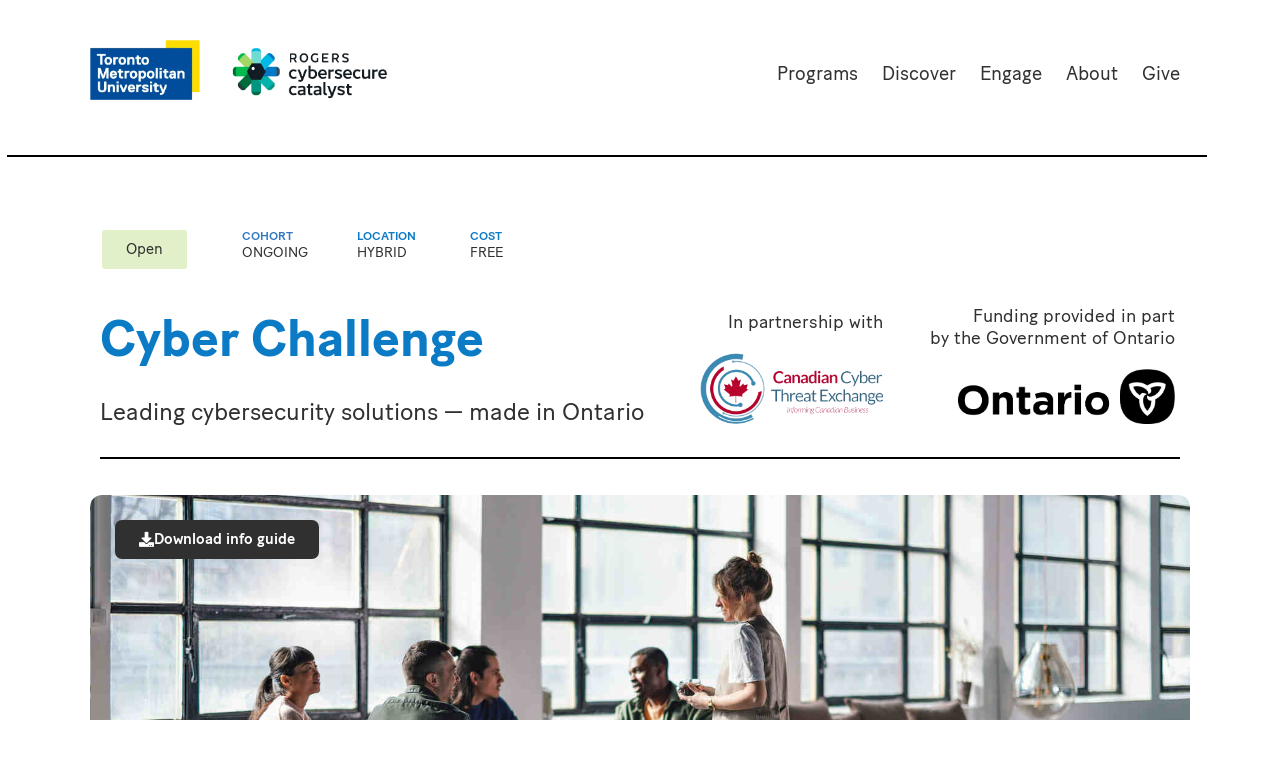

--- FILE ---
content_type: text/html; charset=UTF-8
request_url: https://cybersecurecatalyst.ca/cyber-challenge/
body_size: 51402
content:
<!doctype html>
<html lang="en-US">
<head>
	<meta charset="UTF-8">
	<meta name="viewport" content="width=device-width, initial-scale=1">
	<link rel="profile" href="https://gmpg.org/xfn/11">
	<script>
var theplus_ajax_url = "https://cybersecurecatalyst.ca/wp-admin/admin-ajax.php";
		var theplus_ajax_post_url = "https://cybersecurecatalyst.ca/wp-admin/admin-post.php";
		var theplus_nonce = "564ff64a5d";
</script>
<meta name='robots' content='index, follow, max-image-preview:large, max-snippet:-1, max-video-preview:-1' />

	<!-- This site is optimized with the Yoast SEO Premium plugin v26.7 (Yoast SEO v26.8) - https://yoast.com/product/yoast-seo-premium-wordpress/ -->
	<title>Cyber Challenge - Rogers Cybersecure Catalyst</title>
	<meta name="description" content="The Cyber Challenge is a program that empowers technology startups in Ontario to solve industry-specific challenges in six of the province’s key sectors: Automotive, Life Sciences, Smart Infrastructure, Advanced Manufacturing, Law Enforcement, and Mining." />
	<link rel="canonical" href="https://cybersecurecatalyst.ca/cyber-challenge/" />
	<meta property="og:locale" content="en_US" />
	<meta property="og:type" content="article" />
	<meta property="og:title" content="Cyber Challenge" />
	<meta property="og:description" content="The Cyber Challenge is a program that empowers technology startups in Ontario to solve industry-specific challenges in six of the province’s key sectors: Automotive, Life Sciences, Smart Infrastructure, Advanced Manufacturing, Law Enforcement, and Mining." />
	<meta property="og:url" content="https://cybersecurecatalyst.ca/cyber-challenge/" />
	<meta property="og:site_name" content="Rogers Cybersecure Catalyst" />
	<meta property="article:modified_time" content="2025-12-16T16:44:32+00:00" />
	<meta property="og:image" content="https://cybersecurecatalyst.ca/wp-content/uploads/2023/08/cctx-removebg-preview-e1692219920582.webp" />
	<meta property="og:image:width" content="576" />
	<meta property="og:image:height" content="226" />
	<meta property="og:image:type" content="image/webp" />
	<meta name="twitter:card" content="summary_large_image" />
	<meta name="twitter:label1" content="Est. reading time" />
	<meta name="twitter:data1" content="11 minutes" />
	<script type="application/ld+json" class="yoast-schema-graph">{"@context":"https://schema.org","@graph":[{"@type":"WebPage","@id":"https://cybersecurecatalyst.ca/cyber-challenge/","url":"https://cybersecurecatalyst.ca/cyber-challenge/","name":"Cyber Challenge - Rogers Cybersecure Catalyst","isPartOf":{"@id":"https://cybersecurecatalyst.ca/#website"},"primaryImageOfPage":{"@id":"https://cybersecurecatalyst.ca/cyber-challenge/#primaryimage"},"image":{"@id":"https://cybersecurecatalyst.ca/cyber-challenge/#primaryimage"},"thumbnailUrl":"https://cybersecurecatalyst.ca/wp-content/uploads/2023/08/cctx-removebg-preview-e1692219920582.webp","datePublished":"2024-04-01T16:53:08+00:00","dateModified":"2025-12-16T16:44:32+00:00","description":"The Cyber Challenge is a program that empowers technology startups in Ontario to solve industry-specific challenges in six of the province’s key sectors: Automotive, Life Sciences, Smart Infrastructure, Advanced Manufacturing, Law Enforcement, and Mining.","breadcrumb":{"@id":"https://cybersecurecatalyst.ca/cyber-challenge/#breadcrumb"},"inLanguage":"en-US","potentialAction":[{"@type":"ReadAction","target":["https://cybersecurecatalyst.ca/cyber-challenge/"]}]},{"@type":"ImageObject","inLanguage":"en-US","@id":"https://cybersecurecatalyst.ca/cyber-challenge/#primaryimage","url":"https://cybersecurecatalyst.ca/wp-content/uploads/2023/08/cctx-removebg-preview-e1692219920582.webp","contentUrl":"https://cybersecurecatalyst.ca/wp-content/uploads/2023/08/cctx-removebg-preview-e1692219920582.webp","width":576,"height":226,"caption":"Canadian Cyber Threat Exchange logo"},{"@type":"BreadcrumbList","@id":"https://cybersecurecatalyst.ca/cyber-challenge/#breadcrumb","itemListElement":[{"@type":"ListItem","position":1,"name":"Home","item":"https://cybersecurecatalyst.ca/"},{"@type":"ListItem","position":2,"name":"Cyber Challenge"}]},{"@type":"WebSite","@id":"https://cybersecurecatalyst.ca/#website","url":"https://cybersecurecatalyst.ca/","name":"Rogers Cybersecure Catalyst","description":"Building a Cybersecure Canada","publisher":{"@id":"https://cybersecurecatalyst.ca/#organization"},"potentialAction":[{"@type":"SearchAction","target":{"@type":"EntryPoint","urlTemplate":"https://cybersecurecatalyst.ca/?s={search_term_string}"},"query-input":{"@type":"PropertyValueSpecification","valueRequired":true,"valueName":"search_term_string"}}],"inLanguage":"en-US"},{"@type":"Organization","@id":"https://cybersecurecatalyst.ca/#organization","name":"Rogers Cybersecure Catalyst","url":"https://cybersecurecatalyst.ca/","logo":{"@type":"ImageObject","inLanguage":"en-US","@id":"https://cybersecurecatalyst.ca/#/schema/logo/image/","url":"https://cybersecurecatalyst.ca/wp-content/uploads/2022/05/TMU-CybersecureCatalyst-rgb.webp","contentUrl":"https://cybersecurecatalyst.ca/wp-content/uploads/2022/05/TMU-CybersecureCatalyst-rgb.webp","width":923,"height":186,"caption":"Rogers Cybersecure Catalyst"},"image":{"@id":"https://cybersecurecatalyst.ca/#/schema/logo/image/"}}]}</script>
	<!-- / Yoast SEO Premium plugin. -->


<link rel='dns-prefetch' href='//cdn.jsdelivr.net' />
<link rel='dns-prefetch' href='//use.fontawesome.com' />
<link rel="alternate" type="application/rss+xml" title="Rogers Cybersecure Catalyst &raquo; Feed" href="https://cybersecurecatalyst.ca/feed/" />
<link rel="alternate" type="application/rss+xml" title="Rogers Cybersecure Catalyst &raquo; Comments Feed" href="https://cybersecurecatalyst.ca/comments/feed/" />
<style id='wp-img-auto-sizes-contain-inline-css'>
img:is([sizes=auto i],[sizes^="auto," i]){contain-intrinsic-size:3000px 1500px}
/*# sourceURL=wp-img-auto-sizes-contain-inline-css */
</style>
<link rel='stylesheet' id='hello-elementor-theme-style-css' href='https://cybersecurecatalyst.ca/wp-content/themes/hello-elementor/assets/css/theme.css?ver=3.4.5' media='all' />
<link rel='stylesheet' id='jet-menu-hello-css' href='https://cybersecurecatalyst.ca/wp-content/plugins/jet-menu/integration/themes/hello-elementor/assets/css/style.css?ver=2.4.18' media='all' />
<link rel='stylesheet' id='ctc-blocks-core-css' href='https://cybersecurecatalyst.ca/wp-content/plugins/copy-the-code/classes/blocks/assets/css/style.css?ver=4.1.1' media='all' />
<link rel='stylesheet' id='ctc-el-email-sample-css' href='https://cybersecurecatalyst.ca/wp-content/plugins/copy-the-code/classes/elementor/widgets/email-sample/style.css?ver=4.1.1' media='all' />
<link rel='stylesheet' id='ctc-blocks-css' href='https://cybersecurecatalyst.ca/wp-content/plugins/copy-the-code/classes/blocks/assets/css/style.css?ver=4.1.1' media='all' />
<link rel='stylesheet' id='ctc-el-email-address-css' href='https://cybersecurecatalyst.ca/wp-content/plugins/copy-the-code/classes/elementor/widgets/email-address/style.css?ver=4.1.1' media='all' />
<link rel='stylesheet' id='ctc-el-phone-number-css' href='https://cybersecurecatalyst.ca/wp-content/plugins/copy-the-code/classes/elementor/widgets/phone-number/style.css?ver=4.1.1' media='all' />
<link rel='stylesheet' id='ctc-el-copy-icon-css' href='https://cybersecurecatalyst.ca/wp-content/plugins/copy-the-code/classes/elementor/widgets/copy-icon/style.css?ver=4.1.1' media='all' />
<link rel='stylesheet' id='ctc-el-blockquote-css' href='https://cybersecurecatalyst.ca/wp-content/plugins/copy-the-code/classes/elementor/widgets/blockquote/style.css?ver=4.1.1' media='all' />
<link rel='stylesheet' id='ctc-el-code-snippet-css' href='https://cybersecurecatalyst.ca/wp-content/plugins/copy-the-code/classes/elementor/widgets/code-snippet/style.css?ver=4.1.1' media='all' />
<link rel='stylesheet' id='ctc-el-message-css' href='https://cybersecurecatalyst.ca/wp-content/plugins/copy-the-code/classes/elementor/widgets/message/style.css?ver=4.1.1' media='all' />
<link rel='stylesheet' id='ctc-el-wish-css' href='https://cybersecurecatalyst.ca/wp-content/plugins/copy-the-code/classes/elementor/widgets/wish/style.css?ver=4.1.1' media='all' />
<link rel='stylesheet' id='ctc-el-shayari-css' href='https://cybersecurecatalyst.ca/wp-content/plugins/copy-the-code/classes/elementor/widgets/shayari/style.css?ver=4.1.1' media='all' />
<link rel='stylesheet' id='ctc-el-sms-css' href='https://cybersecurecatalyst.ca/wp-content/plugins/copy-the-code/classes/elementor/widgets/sms/style.css?ver=4.1.1' media='all' />
<link rel='stylesheet' id='ctc-el-deal-css' href='https://cybersecurecatalyst.ca/wp-content/plugins/copy-the-code/classes/elementor/widgets/deal/style.css?ver=4.1.1' media='all' />
<link rel='stylesheet' id='ctc-el-coupon-css' href='https://cybersecurecatalyst.ca/wp-content/plugins/copy-the-code/classes/elementor/widgets/coupon/style.css?ver=4.1.1' media='all' />
<link rel='stylesheet' id='ctc-el-ai-prompt-generator-css' href='https://cybersecurecatalyst.ca/wp-content/plugins/copy-the-code/classes/elementor/widgets/ai-prompt-generator/style.css?ver=4.1.1' media='all' />
<link rel='stylesheet' id='ctc-el-table-css' href='https://cybersecurecatalyst.ca/wp-content/plugins/copy-the-code/classes/elementor/widgets/table/style.css?ver=4.1.1' media='all' />
<link rel='stylesheet' id='ctc-el-contact-information-css' href='https://cybersecurecatalyst.ca/wp-content/plugins/copy-the-code/classes/elementor/widgets/contact-information/style.css?ver=4.1.1' media='all' />
<link rel='stylesheet' id='embedpress-css-css' href='https://cybersecurecatalyst.ca/wp-content/plugins/embedpress/assets/css/embedpress.css?ver=1767804909' media='all' />
<link rel='stylesheet' id='embedpress-blocks-style-css' href='https://cybersecurecatalyst.ca/wp-content/plugins/embedpress/assets/css/blocks.build.css?ver=1767804909' media='all' />
<link rel='stylesheet' id='embedpress-lazy-load-css-css' href='https://cybersecurecatalyst.ca/wp-content/plugins/embedpress/assets/css/lazy-load.css?ver=1767804909' media='all' />
<style id='wp-emoji-styles-inline-css'>

	img.wp-smiley, img.emoji {
		display: inline !important;
		border: none !important;
		box-shadow: none !important;
		height: 1em !important;
		width: 1em !important;
		margin: 0 0.07em !important;
		vertical-align: -0.1em !important;
		background: none !important;
		padding: 0 !important;
	}
/*# sourceURL=wp-emoji-styles-inline-css */
</style>
<style id='ctc-term-title-style-inline-css'>
.ctc-block-controls-dropdown .components-base-control__field{margin:0 !important}

/*# sourceURL=https://cybersecurecatalyst.ca/wp-content/plugins/copy-the-code/classes/gutenberg/blocks/term-title/css/style.css */
</style>
<style id='ctc-copy-button-style-inline-css'>
.wp-block-ctc-copy-button{font-size:14px;line-height:normal;padding:8px 16px;border-width:1px;border-style:solid;border-color:inherit;border-radius:4px;cursor:pointer;display:inline-block}.ctc-copy-button-textarea{display:none !important}
/*# sourceURL=https://cybersecurecatalyst.ca/wp-content/plugins/copy-the-code/classes/gutenberg/blocks/copy-button/css/style.css */
</style>
<style id='ctc-copy-icon-style-inline-css'>
.wp-block-ctc-copy-icon .ctc-block-copy-icon{background:rgba(0,0,0,0);padding:0;margin:0;position:relative;cursor:pointer}.wp-block-ctc-copy-icon .ctc-block-copy-icon .check-icon{display:none}.wp-block-ctc-copy-icon .ctc-block-copy-icon svg{height:1em;width:1em}.wp-block-ctc-copy-icon .ctc-block-copy-icon::after{position:absolute;content:attr(aria-label);padding:.5em .75em;right:100%;color:#fff;background:#24292f;font-size:11px;border-radius:6px;line-height:1;right:100%;bottom:50%;margin-right:6px;-webkit-transform:translateY(50%);transform:translateY(50%)}.wp-block-ctc-copy-icon .ctc-block-copy-icon::before{content:"";top:50%;bottom:50%;left:-7px;margin-top:-6px;border:6px solid rgba(0,0,0,0);border-left-color:#24292f;position:absolute}.wp-block-ctc-copy-icon .ctc-block-copy-icon::after,.wp-block-ctc-copy-icon .ctc-block-copy-icon::before{opacity:0;visibility:hidden;-webkit-transition:opacity .2s ease-in-out,visibility .2s ease-in-out;transition:opacity .2s ease-in-out,visibility .2s ease-in-out}.wp-block-ctc-copy-icon .ctc-block-copy-icon.copied::after,.wp-block-ctc-copy-icon .ctc-block-copy-icon.copied::before{opacity:1;visibility:visible;-webkit-transition:opacity .2s ease-in-out,visibility .2s ease-in-out;transition:opacity .2s ease-in-out,visibility .2s ease-in-out}.wp-block-ctc-copy-icon .ctc-block-copy-icon.copied .check-icon{display:inline-block}.wp-block-ctc-copy-icon .ctc-block-copy-icon.copied .copy-icon{display:none !important}.ctc-copy-icon-textarea{display:none !important}
/*# sourceURL=https://cybersecurecatalyst.ca/wp-content/plugins/copy-the-code/classes/gutenberg/blocks/copy-icon/css/style.css */
</style>
<style id='ctc-social-share-style-inline-css'>
.wp-block-ctc-social-share{display:-webkit-box;display:-ms-flexbox;display:flex;-webkit-box-align:center;-ms-flex-align:center;align-items:center;gap:8px}.wp-block-ctc-social-share svg{height:16px;width:16px}.wp-block-ctc-social-share a{display:-webkit-inline-box;display:-ms-inline-flexbox;display:inline-flex}.wp-block-ctc-social-share a:focus{outline:none}
/*# sourceURL=https://cybersecurecatalyst.ca/wp-content/plugins/copy-the-code/classes/gutenberg/blocks/social-share/css/style.css */
</style>
<link rel='stylesheet' id='jet-engine-frontend-css' href='https://cybersecurecatalyst.ca/wp-content/plugins/jet-engine/assets/css/frontend.css?ver=3.8.2.1' media='all' />
<style id='font-awesome-svg-styles-default-inline-css'>
.svg-inline--fa {
  display: inline-block;
  height: 1em;
  overflow: visible;
  vertical-align: -.125em;
}
/*# sourceURL=font-awesome-svg-styles-default-inline-css */
</style>
<link rel='stylesheet' id='font-awesome-svg-styles-css' href='https://cybersecurecatalyst.ca/wp-content/uploads/font-awesome/v6.1.1/css/svg-with-js.css' media='all' />
<style id='font-awesome-svg-styles-inline-css'>
   .wp-block-font-awesome-icon svg::before,
   .wp-rich-text-font-awesome-icon svg::before {content: unset;}
/*# sourceURL=font-awesome-svg-styles-inline-css */
</style>
<style id='global-styles-inline-css'>
:root{--wp--preset--aspect-ratio--square: 1;--wp--preset--aspect-ratio--4-3: 4/3;--wp--preset--aspect-ratio--3-4: 3/4;--wp--preset--aspect-ratio--3-2: 3/2;--wp--preset--aspect-ratio--2-3: 2/3;--wp--preset--aspect-ratio--16-9: 16/9;--wp--preset--aspect-ratio--9-16: 9/16;--wp--preset--color--black: #000000;--wp--preset--color--cyan-bluish-gray: #abb8c3;--wp--preset--color--white: #ffffff;--wp--preset--color--pale-pink: #f78da7;--wp--preset--color--vivid-red: #cf2e2e;--wp--preset--color--luminous-vivid-orange: #ff6900;--wp--preset--color--luminous-vivid-amber: #fcb900;--wp--preset--color--light-green-cyan: #7bdcb5;--wp--preset--color--vivid-green-cyan: #00d084;--wp--preset--color--pale-cyan-blue: #8ed1fc;--wp--preset--color--vivid-cyan-blue: #0693e3;--wp--preset--color--vivid-purple: #9b51e0;--wp--preset--gradient--vivid-cyan-blue-to-vivid-purple: linear-gradient(135deg,rgb(6,147,227) 0%,rgb(155,81,224) 100%);--wp--preset--gradient--light-green-cyan-to-vivid-green-cyan: linear-gradient(135deg,rgb(122,220,180) 0%,rgb(0,208,130) 100%);--wp--preset--gradient--luminous-vivid-amber-to-luminous-vivid-orange: linear-gradient(135deg,rgb(252,185,0) 0%,rgb(255,105,0) 100%);--wp--preset--gradient--luminous-vivid-orange-to-vivid-red: linear-gradient(135deg,rgb(255,105,0) 0%,rgb(207,46,46) 100%);--wp--preset--gradient--very-light-gray-to-cyan-bluish-gray: linear-gradient(135deg,rgb(238,238,238) 0%,rgb(169,184,195) 100%);--wp--preset--gradient--cool-to-warm-spectrum: linear-gradient(135deg,rgb(74,234,220) 0%,rgb(151,120,209) 20%,rgb(207,42,186) 40%,rgb(238,44,130) 60%,rgb(251,105,98) 80%,rgb(254,248,76) 100%);--wp--preset--gradient--blush-light-purple: linear-gradient(135deg,rgb(255,206,236) 0%,rgb(152,150,240) 100%);--wp--preset--gradient--blush-bordeaux: linear-gradient(135deg,rgb(254,205,165) 0%,rgb(254,45,45) 50%,rgb(107,0,62) 100%);--wp--preset--gradient--luminous-dusk: linear-gradient(135deg,rgb(255,203,112) 0%,rgb(199,81,192) 50%,rgb(65,88,208) 100%);--wp--preset--gradient--pale-ocean: linear-gradient(135deg,rgb(255,245,203) 0%,rgb(182,227,212) 50%,rgb(51,167,181) 100%);--wp--preset--gradient--electric-grass: linear-gradient(135deg,rgb(202,248,128) 0%,rgb(113,206,126) 100%);--wp--preset--gradient--midnight: linear-gradient(135deg,rgb(2,3,129) 0%,rgb(40,116,252) 100%);--wp--preset--font-size--small: 13px;--wp--preset--font-size--medium: 20px;--wp--preset--font-size--large: 36px;--wp--preset--font-size--x-large: 42px;--wp--preset--spacing--20: 0.44rem;--wp--preset--spacing--30: 0.67rem;--wp--preset--spacing--40: 1rem;--wp--preset--spacing--50: 1.5rem;--wp--preset--spacing--60: 2.25rem;--wp--preset--spacing--70: 3.38rem;--wp--preset--spacing--80: 5.06rem;--wp--preset--shadow--natural: 6px 6px 9px rgba(0, 0, 0, 0.2);--wp--preset--shadow--deep: 12px 12px 50px rgba(0, 0, 0, 0.4);--wp--preset--shadow--sharp: 6px 6px 0px rgba(0, 0, 0, 0.2);--wp--preset--shadow--outlined: 6px 6px 0px -3px rgb(255, 255, 255), 6px 6px rgb(0, 0, 0);--wp--preset--shadow--crisp: 6px 6px 0px rgb(0, 0, 0);}:root { --wp--style--global--content-size: 800px;--wp--style--global--wide-size: 1200px; }:where(body) { margin: 0; }.wp-site-blocks > .alignleft { float: left; margin-right: 2em; }.wp-site-blocks > .alignright { float: right; margin-left: 2em; }.wp-site-blocks > .aligncenter { justify-content: center; margin-left: auto; margin-right: auto; }:where(.wp-site-blocks) > * { margin-block-start: 24px; margin-block-end: 0; }:where(.wp-site-blocks) > :first-child { margin-block-start: 0; }:where(.wp-site-blocks) > :last-child { margin-block-end: 0; }:root { --wp--style--block-gap: 24px; }:root :where(.is-layout-flow) > :first-child{margin-block-start: 0;}:root :where(.is-layout-flow) > :last-child{margin-block-end: 0;}:root :where(.is-layout-flow) > *{margin-block-start: 24px;margin-block-end: 0;}:root :where(.is-layout-constrained) > :first-child{margin-block-start: 0;}:root :where(.is-layout-constrained) > :last-child{margin-block-end: 0;}:root :where(.is-layout-constrained) > *{margin-block-start: 24px;margin-block-end: 0;}:root :where(.is-layout-flex){gap: 24px;}:root :where(.is-layout-grid){gap: 24px;}.is-layout-flow > .alignleft{float: left;margin-inline-start: 0;margin-inline-end: 2em;}.is-layout-flow > .alignright{float: right;margin-inline-start: 2em;margin-inline-end: 0;}.is-layout-flow > .aligncenter{margin-left: auto !important;margin-right: auto !important;}.is-layout-constrained > .alignleft{float: left;margin-inline-start: 0;margin-inline-end: 2em;}.is-layout-constrained > .alignright{float: right;margin-inline-start: 2em;margin-inline-end: 0;}.is-layout-constrained > .aligncenter{margin-left: auto !important;margin-right: auto !important;}.is-layout-constrained > :where(:not(.alignleft):not(.alignright):not(.alignfull)){max-width: var(--wp--style--global--content-size);margin-left: auto !important;margin-right: auto !important;}.is-layout-constrained > .alignwide{max-width: var(--wp--style--global--wide-size);}body .is-layout-flex{display: flex;}.is-layout-flex{flex-wrap: wrap;align-items: center;}.is-layout-flex > :is(*, div){margin: 0;}body .is-layout-grid{display: grid;}.is-layout-grid > :is(*, div){margin: 0;}body{padding-top: 0px;padding-right: 0px;padding-bottom: 0px;padding-left: 0px;}a:where(:not(.wp-element-button)){text-decoration: underline;}:root :where(.wp-element-button, .wp-block-button__link){background-color: #32373c;border-width: 0;color: #fff;font-family: inherit;font-size: inherit;font-style: inherit;font-weight: inherit;letter-spacing: inherit;line-height: inherit;padding-top: calc(0.667em + 2px);padding-right: calc(1.333em + 2px);padding-bottom: calc(0.667em + 2px);padding-left: calc(1.333em + 2px);text-decoration: none;text-transform: inherit;}.has-black-color{color: var(--wp--preset--color--black) !important;}.has-cyan-bluish-gray-color{color: var(--wp--preset--color--cyan-bluish-gray) !important;}.has-white-color{color: var(--wp--preset--color--white) !important;}.has-pale-pink-color{color: var(--wp--preset--color--pale-pink) !important;}.has-vivid-red-color{color: var(--wp--preset--color--vivid-red) !important;}.has-luminous-vivid-orange-color{color: var(--wp--preset--color--luminous-vivid-orange) !important;}.has-luminous-vivid-amber-color{color: var(--wp--preset--color--luminous-vivid-amber) !important;}.has-light-green-cyan-color{color: var(--wp--preset--color--light-green-cyan) !important;}.has-vivid-green-cyan-color{color: var(--wp--preset--color--vivid-green-cyan) !important;}.has-pale-cyan-blue-color{color: var(--wp--preset--color--pale-cyan-blue) !important;}.has-vivid-cyan-blue-color{color: var(--wp--preset--color--vivid-cyan-blue) !important;}.has-vivid-purple-color{color: var(--wp--preset--color--vivid-purple) !important;}.has-black-background-color{background-color: var(--wp--preset--color--black) !important;}.has-cyan-bluish-gray-background-color{background-color: var(--wp--preset--color--cyan-bluish-gray) !important;}.has-white-background-color{background-color: var(--wp--preset--color--white) !important;}.has-pale-pink-background-color{background-color: var(--wp--preset--color--pale-pink) !important;}.has-vivid-red-background-color{background-color: var(--wp--preset--color--vivid-red) !important;}.has-luminous-vivid-orange-background-color{background-color: var(--wp--preset--color--luminous-vivid-orange) !important;}.has-luminous-vivid-amber-background-color{background-color: var(--wp--preset--color--luminous-vivid-amber) !important;}.has-light-green-cyan-background-color{background-color: var(--wp--preset--color--light-green-cyan) !important;}.has-vivid-green-cyan-background-color{background-color: var(--wp--preset--color--vivid-green-cyan) !important;}.has-pale-cyan-blue-background-color{background-color: var(--wp--preset--color--pale-cyan-blue) !important;}.has-vivid-cyan-blue-background-color{background-color: var(--wp--preset--color--vivid-cyan-blue) !important;}.has-vivid-purple-background-color{background-color: var(--wp--preset--color--vivid-purple) !important;}.has-black-border-color{border-color: var(--wp--preset--color--black) !important;}.has-cyan-bluish-gray-border-color{border-color: var(--wp--preset--color--cyan-bluish-gray) !important;}.has-white-border-color{border-color: var(--wp--preset--color--white) !important;}.has-pale-pink-border-color{border-color: var(--wp--preset--color--pale-pink) !important;}.has-vivid-red-border-color{border-color: var(--wp--preset--color--vivid-red) !important;}.has-luminous-vivid-orange-border-color{border-color: var(--wp--preset--color--luminous-vivid-orange) !important;}.has-luminous-vivid-amber-border-color{border-color: var(--wp--preset--color--luminous-vivid-amber) !important;}.has-light-green-cyan-border-color{border-color: var(--wp--preset--color--light-green-cyan) !important;}.has-vivid-green-cyan-border-color{border-color: var(--wp--preset--color--vivid-green-cyan) !important;}.has-pale-cyan-blue-border-color{border-color: var(--wp--preset--color--pale-cyan-blue) !important;}.has-vivid-cyan-blue-border-color{border-color: var(--wp--preset--color--vivid-cyan-blue) !important;}.has-vivid-purple-border-color{border-color: var(--wp--preset--color--vivid-purple) !important;}.has-vivid-cyan-blue-to-vivid-purple-gradient-background{background: var(--wp--preset--gradient--vivid-cyan-blue-to-vivid-purple) !important;}.has-light-green-cyan-to-vivid-green-cyan-gradient-background{background: var(--wp--preset--gradient--light-green-cyan-to-vivid-green-cyan) !important;}.has-luminous-vivid-amber-to-luminous-vivid-orange-gradient-background{background: var(--wp--preset--gradient--luminous-vivid-amber-to-luminous-vivid-orange) !important;}.has-luminous-vivid-orange-to-vivid-red-gradient-background{background: var(--wp--preset--gradient--luminous-vivid-orange-to-vivid-red) !important;}.has-very-light-gray-to-cyan-bluish-gray-gradient-background{background: var(--wp--preset--gradient--very-light-gray-to-cyan-bluish-gray) !important;}.has-cool-to-warm-spectrum-gradient-background{background: var(--wp--preset--gradient--cool-to-warm-spectrum) !important;}.has-blush-light-purple-gradient-background{background: var(--wp--preset--gradient--blush-light-purple) !important;}.has-blush-bordeaux-gradient-background{background: var(--wp--preset--gradient--blush-bordeaux) !important;}.has-luminous-dusk-gradient-background{background: var(--wp--preset--gradient--luminous-dusk) !important;}.has-pale-ocean-gradient-background{background: var(--wp--preset--gradient--pale-ocean) !important;}.has-electric-grass-gradient-background{background: var(--wp--preset--gradient--electric-grass) !important;}.has-midnight-gradient-background{background: var(--wp--preset--gradient--midnight) !important;}.has-small-font-size{font-size: var(--wp--preset--font-size--small) !important;}.has-medium-font-size{font-size: var(--wp--preset--font-size--medium) !important;}.has-large-font-size{font-size: var(--wp--preset--font-size--large) !important;}.has-x-large-font-size{font-size: var(--wp--preset--font-size--x-large) !important;}
:root :where(.wp-block-pullquote){font-size: 1.5em;line-height: 1.6;}
/*# sourceURL=global-styles-inline-css */
</style>
<link rel='stylesheet' id='copy-the-code-css' href='https://cybersecurecatalyst.ca/wp-content/plugins/copy-the-code/assets/css/copy-the-code.css?ver=4.1.1' media='all' />
<link rel='stylesheet' id='ctc-copy-inline-css' href='https://cybersecurecatalyst.ca/wp-content/plugins/copy-the-code/assets/css/copy-inline.css?ver=4.1.1' media='all' />
<link rel='stylesheet' id='theplus-plus-extra-adv-plus-extra-adv-css' href='//cybersecurecatalyst.ca/wp-content/plugins/the-plus-addons-for-elementor-page-builder/assets/css/main/plus-extra-adv/plus-extra-adv.min.css?ver=1768921808' media='all' />
<link rel='stylesheet' id='theplus-plus-alignmnet-plus-extra-adv-css' href='//cybersecurecatalyst.ca/wp-content/plugins/the-plus-addons-for-elementor-page-builder/assets/css/main/plus-extra-adv/plus-alignmnet.css?ver=1768921808' media='all' />
<link rel='stylesheet' id='theplus-plus-temp-notice-plus-extra-adv-css' href='//cybersecurecatalyst.ca/wp-content/plugins/the-plus-addons-for-elementor-page-builder/assets/css/main/plus-extra-adv/plus-temp-notice.css?ver=1768921808' media='all' />
<link rel='stylesheet' id='theplus-plus-infobox-style-info-box-css' href='//cybersecurecatalyst.ca/wp-content/plugins/the-plus-addons-for-elementor-page-builder/assets/css/main/info-box/plus-infobox-style.css?ver=1768921808' media='all' />
<link rel='stylesheet' id='theplus-plus-infobox-style-3-info-box-css' href='//cybersecurecatalyst.ca/wp-content/plugins/the-plus-addons-for-elementor-page-builder/assets/css/main/info-box/plus-infobox-style-3.css?ver=1768921808' media='all' />
<link rel='stylesheet' id='theplus-tp-bootstrap-grid-extra-css' href='//cybersecurecatalyst.ca/wp-content/plugins/the-plus-addons-for-elementor-page-builder/assets/css/extra/tp-bootstrap-grid.css?ver=1768921808' media='all' />
<link rel='stylesheet' id='theplus-plus-mobile-menu-mobile-menu-css' href='//cybersecurecatalyst.ca/wp-content/plugins/theplus_elementor_addon/assets/css/main/mobile-menu/plus-mobile-menu.min.css?ver=1768921808' media='all' />
<link rel='stylesheet' id='theplus-plus-nav-menu-navigation-menu-css' href='//cybersecurecatalyst.ca/wp-content/plugins/theplus_elementor_addon/assets/css/main/navigation-menu/plus-nav-menu.min.css?ver=1768921808' media='all' />
<link rel='stylesheet' id='parent-style-css' href='https://cybersecurecatalyst.ca/wp-content/themes/hello-elementor/style.css?ver=6.9' media='all' />
<link rel='stylesheet' id='hello-elementor-css' href='https://cybersecurecatalyst.ca/wp-content/themes/hello-elementor/assets/css/reset.css?ver=3.4.5' media='all' />
<link rel='stylesheet' id='hello-elementor-header-footer-css' href='https://cybersecurecatalyst.ca/wp-content/themes/hello-elementor/assets/css/header-footer.css?ver=3.4.5' media='all' />
<link rel='stylesheet' id='elementor-frontend-css' href='https://cybersecurecatalyst.ca/wp-content/plugins/elementor/assets/css/frontend.min.css?ver=3.34.2' media='all' />
<link rel='stylesheet' id='elementor-post-8-css' href='https://cybersecurecatalyst.ca/wp-content/uploads/elementor/css/post-8.css?ver=1768924908' media='all' />
<link rel='stylesheet' id='font-awesome-all-css' href='https://cybersecurecatalyst.ca/wp-content/plugins/jet-menu/assets/public/lib/font-awesome/css/all.min.css?ver=5.12.0' media='all' />
<link rel='stylesheet' id='font-awesome-v4-shims-css' href='https://cybersecurecatalyst.ca/wp-content/plugins/jet-menu/assets/public/lib/font-awesome/css/v4-shims.min.css?ver=5.12.0' media='all' />
<link rel='stylesheet' id='jet-menu-public-styles-css' href='https://cybersecurecatalyst.ca/wp-content/plugins/jet-menu/assets/public/css/public.css?ver=2.4.18' media='all' />
<link rel='stylesheet' id='jet-popup-frontend-css' href='https://cybersecurecatalyst.ca/wp-content/plugins/jet-popup/assets/css/jet-popup-frontend.css?ver=2.0.20.3' media='all' />
<link rel='stylesheet' id='jet-theme-core-frontend-styles-css' href='https://cybersecurecatalyst.ca/wp-content/plugins/jet-theme-core/assets/css/frontend.css?ver=2.3.1.1' media='all' />
<link rel='stylesheet' id='font-awesome-official-css' href='https://use.fontawesome.com/releases/v6.1.1/css/all.css' media='all' integrity="sha384-/frq1SRXYH/bSyou/HUp/hib7RVN1TawQYja658FEOodR/FQBKVqT9Ol+Oz3Olq5" crossorigin="anonymous" />
<link rel='stylesheet' id='widget-image-css' href='https://cybersecurecatalyst.ca/wp-content/plugins/elementor/assets/css/widget-image.min.css?ver=3.34.2' media='all' />
<link rel='stylesheet' id='jet-elements-css' href='https://cybersecurecatalyst.ca/wp-content/plugins/jet-elements/assets/css/jet-elements.css?ver=2.7.12.3' media='all' />
<link rel='stylesheet' id='jet-button-css' href='https://cybersecurecatalyst.ca/wp-content/plugins/jet-elements/assets/css/addons/jet-button.css?ver=2.7.12.3' media='all' />
<link rel='stylesheet' id='jet-button-skin-css' href='https://cybersecurecatalyst.ca/wp-content/plugins/jet-elements/assets/css/skin/jet-button.css?ver=2.7.12.3' media='all' />
<link rel='stylesheet' id='e-sticky-css' href='https://cybersecurecatalyst.ca/wp-content/plugins/elementor-pro/assets/css/modules/sticky.min.css?ver=3.34.1' media='all' />
<link rel='stylesheet' id='e-animation-fadeIn-css' href='https://cybersecurecatalyst.ca/wp-content/plugins/elementor/assets/lib/animations/styles/fadeIn.min.css?ver=3.34.2' media='all' />
<link rel='stylesheet' id='widget-divider-css' href='https://cybersecurecatalyst.ca/wp-content/plugins/elementor/assets/css/widget-divider.min.css?ver=3.34.2' media='all' />
<link rel='stylesheet' id='widget-heading-css' href='https://cybersecurecatalyst.ca/wp-content/plugins/elementor/assets/css/widget-heading.min.css?ver=3.34.2' media='all' />
<link rel='stylesheet' id='jet-blocks-css' href='https://cybersecurecatalyst.ca/wp-content/uploads/elementor/css/custom-jet-blocks.css?ver=1.3.22' media='all' />
<link rel='stylesheet' id='elementor-icons-css' href='https://cybersecurecatalyst.ca/wp-content/plugins/elementor/assets/lib/eicons/css/elementor-icons.min.css?ver=5.46.0' media='all' />
<link rel='stylesheet' id='jet-tabs-frontend-css' href='https://cybersecurecatalyst.ca/wp-content/plugins/jet-tabs/assets/css/jet-tabs-frontend.css?ver=2.2.13' media='all' />
<link rel='stylesheet' id='swiper-css' href='https://cybersecurecatalyst.ca/wp-content/plugins/elementor/assets/lib/swiper/v8/css/swiper.min.css?ver=8.4.5' media='all' />
<link rel='stylesheet' id='jet-tricks-frontend-css' href='https://cybersecurecatalyst.ca/wp-content/plugins/jet-tricks/assets/css/jet-tricks-frontend.css?ver=1.5.9' media='all' />
<link rel='stylesheet' id='widget-spacer-css' href='https://cybersecurecatalyst.ca/wp-content/plugins/elementor/assets/css/widget-spacer.min.css?ver=3.34.2' media='all' />
<link rel='stylesheet' id='elementor-post-20989-css' href='https://cybersecurecatalyst.ca/wp-content/uploads/elementor/css/post-20989.css?ver=1768925634' media='all' />
<link rel='stylesheet' id='elementor-post-23776-css' href='https://cybersecurecatalyst.ca/wp-content/uploads/elementor/css/post-23776.css?ver=1768925634' media='all' />
<link rel='stylesheet' id='elementor-post-21284-css' href='https://cybersecurecatalyst.ca/wp-content/uploads/elementor/css/post-21284.css?ver=1768924899' media='all' />
<link rel='stylesheet' id='jquery-chosen-css' href='https://cybersecurecatalyst.ca/wp-content/plugins/jet-search/assets/lib/chosen/chosen.min.css?ver=1.8.7' media='all' />
<link rel='stylesheet' id='jet-search-css' href='https://cybersecurecatalyst.ca/wp-content/plugins/jet-search/assets/css/jet-search.css?ver=3.5.16.1' media='all' />
<link rel='stylesheet' id='font-awesome-official-v4shim-css' href='https://use.fontawesome.com/releases/v6.1.1/css/v4-shims.css' media='all' integrity="sha384-4Jczmr1SlicmtiAiHGxwWtSzLJAS97HzJsKGqfC0JtZktLrPXIux1u6GJNVRRqiN" crossorigin="anonymous" />
<link rel='stylesheet' id='elementor-icons-shared-0-css' href='https://cybersecurecatalyst.ca/wp-content/plugins/elementor/assets/lib/font-awesome/css/fontawesome.min.css?ver=5.15.3' media='all' />
<link rel='stylesheet' id='elementor-icons-fa-solid-css' href='https://cybersecurecatalyst.ca/wp-content/plugins/elementor/assets/lib/font-awesome/css/solid.min.css?ver=5.15.3' media='all' />
<link rel='stylesheet' id='elementor-icons-fa-regular-css' href='https://cybersecurecatalyst.ca/wp-content/plugins/elementor/assets/lib/font-awesome/css/regular.min.css?ver=5.15.3' media='all' />
<link rel='stylesheet' id='elementor-icons-fa-brands-css' href='https://cybersecurecatalyst.ca/wp-content/plugins/elementor/assets/lib/font-awesome/css/brands.min.css?ver=5.15.3' media='all' />
<script src="https://cybersecurecatalyst.ca/wp-includes/js/jquery/jquery.min.js?ver=3.7.1" id="jquery-core-js"></script>
<script src="https://cybersecurecatalyst.ca/wp-includes/js/jquery/jquery-migrate.min.js?ver=3.4.1" id="jquery-migrate-js"></script>
<script src="https://cybersecurecatalyst.ca/wp-content/plugins/copy-the-code/classes/gutenberg/blocks/copy-button/js/frontend.js?ver=1.0.0" id="ctc-copy-button-script-2-js"></script>
<script src="https://cybersecurecatalyst.ca/wp-content/plugins/copy-the-code/classes/gutenberg/blocks/copy-icon/js/frontend.js?ver=1.0.0" id="ctc-copy-icon-script-2-js"></script>
<script src="https://cybersecurecatalyst.ca/wp-includes/js/imagesloaded.min.js?ver=6.9" id="imagesLoaded-js"></script>
<link rel="https://api.w.org/" href="https://cybersecurecatalyst.ca/wp-json/" /><link rel="alternate" title="JSON" type="application/json" href="https://cybersecurecatalyst.ca/wp-json/wp/v2/pages/20989" /><link rel="EditURI" type="application/rsd+xml" title="RSD" href="https://cybersecurecatalyst.ca/xmlrpc.php?rsd" />
<link rel='shortlink' href='https://cybersecurecatalyst.ca/?p=20989' />
<meta name="generator" content="Elementor 3.34.2; features: additional_custom_breakpoints; settings: css_print_method-external, google_font-enabled, font_display-auto">
			<style>
				.e-con.e-parent:nth-of-type(n+4):not(.e-lazyloaded):not(.e-no-lazyload),
				.e-con.e-parent:nth-of-type(n+4):not(.e-lazyloaded):not(.e-no-lazyload) * {
					background-image: none !important;
				}
				@media screen and (max-height: 1024px) {
					.e-con.e-parent:nth-of-type(n+3):not(.e-lazyloaded):not(.e-no-lazyload),
					.e-con.e-parent:nth-of-type(n+3):not(.e-lazyloaded):not(.e-no-lazyload) * {
						background-image: none !important;
					}
				}
				@media screen and (max-height: 640px) {
					.e-con.e-parent:nth-of-type(n+2):not(.e-lazyloaded):not(.e-no-lazyload),
					.e-con.e-parent:nth-of-type(n+2):not(.e-lazyloaded):not(.e-no-lazyload) * {
						background-image: none !important;
					}
				}
			</style>
			<!-- start Simple Custom CSS and JS -->
<style>
@media only screen and (max-width: 767px) {
  .post_auth.elementor-widget.elementor-widget-jet-listing-dynamic-meta > div > div > div > span {
    color: #303030;
  }
}
</style>
<!-- end Simple Custom CSS and JS -->
<!-- start Simple Custom CSS and JS -->
<style>
.plus-mobile-menu-content.collapse.in{
	z-index: 11;
	margin-top: 19px !important;
	box-shadow: rgba(99, 99, 99, 0.2) 0px 2px 8px 0px;
}
</style>
<!-- end Simple Custom CSS and JS -->
<!-- start Simple Custom CSS and JS -->
<style>
.home_progs:hover {
    cursor: pointer;
}

.home_progs{
    width: 33.3% !important;
}

@media only screen and (max-width: 767px) {
    .home_progs {
        width: 100% !important;
    }
}

#video_bg {
    position: relative;
    width: 100%;
    height: 575px; /* Adjust this value as needed */
    overflow: hidden;
    border-radius: 12px;
}

#background_video {
    position: absolute;
    top: 50%;
    left: 50%;
    width: 100%;
    object-fit: cover;
    height: 1280px;
    transform: translate(-50%, -50%);
}
</style>
<!-- end Simple Custom CSS and JS -->
<!-- start Simple Custom CSS and JS -->
<style>
/*#indi_menu:hover #indi_text,
#org_menu:hover #org_text,
#ent_menu:hover #ent_text {
    color: white !important;
}
#indi_menu:active #indi_text h2.elementor-heading-title{
	color: white !important;
}
#indi_menu:focus #indi_text h2{
	color:white;
}*/
#indi_menu:hover #indi_text h2.elementor-heading-title:active{
	color: white !important;
}
#indi_menu:hover #indi_text h2.elementor-heading-title,
#indi_menu:active #indi_text h2.elementor-heading-title,
#org_menu:hover #org_text h2.elementor-heading-title,
#ent_menu:hover #ent_text h2.elementor-heading-title{
	color: white !important;
}
#indi_menu:hover,
#org_menu:hover,
#ent_menu:hover {
    cursor: pointer;
    background-color: #303030;
	color:white !important;
}
</style>
<!-- end Simple Custom CSS and JS -->
<!-- start Simple Custom CSS and JS -->
<style>
.elementor-button{
	text-decoration: none;
}

.elementor-button:hover{
	text-decoration: none !important;
}
</style>
<!-- end Simple Custom CSS and JS -->
<!-- start Simple Custom CSS and JS -->
<style>
/* Financing Package */
form#hsForm_2087288c-1e04-4cae-b7be-55fb69b53e2e input {
	margin-bottom: 10px;
}
/* Program Package */

form#hsForm_eda1615c-ba0e-4b45-bafa-05329062d4c6 input {
	margin-bottom: 10px;
} 

</style>
<!-- end Simple Custom CSS and JS -->
<!-- start Simple Custom CSS and JS -->
<style>
/* White Block for All Pages */

.header-image-blocks >.elementor-element-populated > .elementor-background-overlay {
	opacity: 1!important;
	border-radius: 50px;
}
.header-image-blocks >.elementor-element-populated > .elementor-background-overlay::before {
	content: "";
	width: 18%;
	height: 85px;
	background-color: white;
	display: inline-block;
	position: absolute;
	top: 17px;
	right: 12%;
	border-radius: 0 0 15px 15px;
	transform: perspective(10px) rotateX(-4deg);
}

@media (max-width: 900px){
	.header-image-blocks >.elementor-element-populated > .elementor-background-overlay::before {
		content: none;
	}
}



/* Adding the top white block to the CLIC page */

/* CLIC */
.elementor-21147 .elementor-element.elementor-element-29f5952 > .elementor-element-populated > .elementor-background-overlay, 

/* CIFB */
.elementor-element-8ed8503 .elementor-element.elementor-element-29f5952 > .elementor-element-populated > .elementor-background-overlay{
	opacity: 1;
	border-radius: 50px;
}

/* CLIC */
.elementor-21147 .elementor-element.elementor-element-29f5952 > .elementor-element-populated > .elementor-background-overlay::before, 
/* CIFB */
.elementor-element-8ed8503 .elementor-element.elementor-element-29f5952 > .elementor-element-populated > .elementor-background-overlay::before  {
	content: "";
	width: 18%;
	height: 85px;
	background-color: white;
	display: inline-block;
	position: absolute;
	top: 17px;
	right: 12%;
	border-radius: 0 0 15px 15px;
	transform: perspective(10px) rotateX(-4deg);
}
.elementor-21147 .elementor-element.elementor-element-aa180ec{
	--spacer-size:0px;
}

@media (max-width: 900px){
/* CLIC */
.elementor-21147 .elementor-element.elementor-element-29f5952 > .elementor-element-populated > .elementor-background-overlay::before,
/* CIFB */
.elementor-element-8ed8503 .elementor-element.elementor-element-29f5952 > .elementor-element-populated > .elementor-background-overlay::before{
		content: none;
	}
}

</style>
<!-- end Simple Custom CSS and JS -->
<!-- start Simple Custom CSS and JS -->
<style>
.elementor-19841,
.elementor-19903,
.elementor-19778,
.elementor-19730{
	/*overflow:hidden;*/
	overflow-x: clip;
}
.elementor-sticky--active{
	z-index: 999;
}
.elementor-19903 .elementor-element.elementor-element-bfb8fa7 .jet-hor-timeline-item__card,
.elementor-19730 .elementor-element.elementor-element-275bc06 .jet-hor-timeline-item__card,
.elementor-19841 .elementor-element.elementor-element-967038a .jet-hor-timeline-item__card,
.elementor-19903 .elementor-element.elementor-element-7447103 .jet-hor-timeline-item__card{
	position: relative;
    left: 30px;
    bottom: -30px;
	border-left: 1px solid #fff;
}
.elementor-19903 .elementor-element.elementor-element-bfb8fa7 .jet-hor-timeline-item__card,
.elementor-19730 .elementor-element.elementor-element-275bc06 .jet-hor-timeline-item__card,
.elementor-19903 .elementor-element.elementor-element-7447103 .jet-hor-timeline-item__card{
	left: 18px;
}
.elementor-19730 .elementor-jet-horizontal-timeline .jet-hor-timeline-track:hover{
	/*cursor:grab;*/
}

.elementor-19903 .jet-hor-timeline--scroll-bar .jet-hor-timeline-track{
	scrollbar-color: transparent;
}
.elementor-19903 .jet-hor-timeline--scroll-bar .jet-hor-timeline-track::-webkit-scrollbar-thumb,
.elementor-19903 .jet-hor-timeline--scroll-bar .jet-hor-timeline-track::-webkit-scrollbar,
.elementor-19903 .jet-hor-timeline--scroll-bar .jet-hor-timeline-track::-webkit-scrollbar-track{
	background-color: transparent;
	color: transparent;
	visibility:hidden;
}
.elementor-19730 .elementor-element.elementor-element-275bc06 .jet-hor-timeline-item__card-inner:last-child,
.elementor-19903 .elementor-element.elementor-element-7447103 .jet-hor-timeline-item__card-inner:last-child {
    border-bottom: 2px solid #fff;
    position: relative;
    top: 3px;
}
/* testing scroll snap code */
/* .elementor-19778{
overflow: scroll;
height: 100vh;
scroll-snap-type: y mandatory;

}
.elementor-19778>.elementor-section {
scroll-snap-align: start!important;
}

 .elementor-19778::-webkit-scrollbar {
  display: none;
}

/* Hide scrollbar for IE, Edge and Firefox */
/* .elementor-19778 {
  -ms-overflow-style: none;  /* IE and Edge */
  /*scrollbar-width: none;  /* Firefox */
/*}*/
</style>
<!-- end Simple Custom CSS and JS -->
<!-- start Simple Custom CSS and JS -->
<style>
.elementor-1691 .elementor-element.elementor-element-0a4a889 .tp-mobile-menu.tpet-on .header-extra-toggle-content.top, .elementor-1691 .elementor-element.elementor-element-0a4a889 .tp-mobile-menu.tpet-on .header-extra-toggle-content.bottom {
    max-height: 340px !important;
}
</style>
<!-- end Simple Custom CSS and JS -->
<!-- start Simple Custom CSS and JS -->
<style>
.jet-button__plane-normal {
    background-color: #032454;
}</style>
<!-- end Simple Custom CSS and JS -->
<!-- start Simple Custom CSS and JS -->
<style>
.hs-button{
    width:100% !important;
	background-color: #0c7bc6;
    border-radius: 50px;
	color: white;
	line-height: 25px;
	font-family: "Catalyst Font", Sans-serif;
    font-size: 22px;
    font-weight: 500;
	border: solid 2px #0c7bc6;
	margin-top: 20px;
}

.hs-button:hover{
	background-color: #0c7bc6;
    text-decoration: underline;
}

.hs-button:active{
	background-color: #0c7bc6;
    text-decoration: underline;
}

.hs-button:focus{
	background-color: #0c7bc6;
    text-decoration: underline;
}

.hs-input{
	border-radius: 5px !important;
	border: solid 1px #0c7bc6;
	line-height: 20px;
	font-family: "Catalyst Font", Sans-serif;
    font-size: 18px;
	width: 100% !important;
}

.hs-fieldtype-textarea{
	height:200px;
	margin-bottom:20px;
}

.hs-form-8ab9e044-3e06-4c17-ad50-5e4cbcd85ab3_b85ccb8c-1d40-4e09-bcb8-c7629f0fb376 fieldset.form-columns-1 .hs-input {
    width: 100% !important;
}

fieldset{
    max-width: 100% !important;
}




</style>
<!-- end Simple Custom CSS and JS -->
<!-- start Simple Custom CSS and JS -->
<style>
/* Add your CSS code here.

For example:
.example {
    color: red;
}

For brushing up on your CSS knowledge, check out http://www.w3schools.com/css/css_syntax.asp
.elementor-element-populated
End of comment */ 
.run-border .elementor-element >.elementor-widget-wrap::after,
.run-border .elementor-element> .elementor-widget-wrap::before{
	box-sizing: inherit;
    content: '';
    position: absolute;
    border: 2px solid transparent;
	top: 0;
    left: 0;
	width: 0;
    height: 0;
	z-index:9;
}
.run-border .elementor-element:hover>.elementor-widget-wrap::after,
.run-border .elementor-element:hover> .elementor-widget-wrap::before{
	width: 100%;
    height: 100%;
}
 .run-border  .elementor-element:hover>.elementor-element-populated{
	border-color:rgb(0 0 0 / 50%)!important;
}

.run-border .elementor-element:hover>  .elementor-widget-wrap::after {
    border-bottom-color: #032454;
    border-left-color: #032454;
    -webkit-transition: border-color 0s ease-out .1s,height .45s ease-out 0s,width .45s ease-out .45s;
    transition: border-color 0s ease-out .1s,height .45s ease-out 0s,width .45s ease-out .45s;
}
.run-border  .elementor-element:hover > .elementor-widget-wrap::before {
    border-top-color: #032454;
    border-right-color: #032454;
    -webkit-transition: border-color 0s ease-out .1s,width .45s ease-out 0s,height .45s ease-out .45s;
    transition: border-color 0s ease-out .1s,width .45s ease-out 0s,height .45s ease-out .45s;
}

.run-border  .elementor-element:hover>  .elementor-widget-wrap{
	border-color: transparent;
	transition: border-color 0s ease-out .1s;
}

.run-border .elementor-element >.elementor-widget-wrap .elementor-element >.elementor-widget-wrap::after,
 .run-border .elementor-element> .elementor-widget-wrap .elementor-element> .elementor-widget-wrap::before{
    content: none;
    border: 0px solid transparent;
}

.preloader-class .menu-catalyst-menu-container{
	display: none;
}
/* .jet-mobile-menu-active .menu-catalyst-menu-container{
	display: block;
} */

/* tabs*/
.jet-tabs-modern .jet-tabs-position-top .jet-tabs__control-wrapper {
    flex-wrap: nowrap;
    align-self: center;
    border: 2px solid transparent;
}
.jet-tabs-modern .jet-tabs__control-inner {
    position: relative;
	white-space: nowrap;
    transition: .2s ease-in-out;
}
.listing-triggers section.elementor-section>div>.elementor-column{
	cursor:pointer;
}
#apply-now_clic {
	visibility: hidden;
}
#apply-now_clic.visible-apply-btn {
	visibility: visible;
}
.disable-date-author .meta-date a,
.disable-date-author .post-author a {
	pointer-events: none;
}
@media (max-width: 1024.98px){
	.jet-tabs-modern-responsive-lg .jet-tabs__control-wrapper {
		display: flex;
		width: 100%;
		overflow-x: auto;
		-webkit-overflow-scrolling: touch;
	}
	html {
		scroll-behavior: smooth;
	}
}
@media (max-width: 767px){
	.elementor-1691 .elementor-element.elementor-element-8b4e2a4 .tp-mobile-menu.tpet-on .header-extra-toggle-content.top, 
	.elementor-1691 .elementor-element.elementor-element-8b4e2a4 .tp-mobile-menu.tpet-on .header-extra-toggle-content.bottom {
		max-height: 390px;
	}
	.elementor-1691 .elementor-element.elementor-element-0a4a889 .tp-mobile-menu.tpet-on .header-extra-toggle-content.top, 
	.elementor-1691 .elementor-element.elementor-element-0a4a889 .tp-mobile-menu.tpet-on .header-extra-toggle-content.bottom{
		max-height: 390px !important;
	}
}
.elementor-background-overlay::before {
	background-color: transparent !important;
}
.custom-link-news a {
    color: #303030;
    text-decoration: underline;
}
.custom-link-news a:hover {
    color: #007AC9;
}
</style>
<!-- end Simple Custom CSS and JS -->
<!-- start Simple Custom CSS and JS -->
<style>
/* Add your CSS code here.

For example:
.example {
    color: red;
}

For brushing up on your CSS knowledge, check out http://www.w3schools.com/css/css_syntax.asp

End of comment */ 

@media (max-width: 1024px){
.elementor .elementor-hidden-tablet {
     display: none; 
}
}

@media (max-width: 767px){
.elementor .elementor-hidden-mobile {
    display: none;
}
}</style>
<!-- end Simple Custom CSS and JS -->
<!-- start Simple Custom CSS and JS -->
<style>
/* Add your CSS code here.

For example:
.example {
    color: red;
}

For brushing up on your CSS knowledge, check out http://www.w3schools.com/css/css_syntax.asp

End of comment */ 
.select-tabs-mobile{
	display:none;
}
@media screen and (max-width: 767px) {
	.mobile-selected-tabs>.elementor-widget-container>.jet-tabs>.jet-tabs__control-wrapper{
		display: block;
		margin: 0 auto!important;
		width: 100%;
    	background-color: #efefef;
		padding: 0px!important;
/* 		display: none; */
		border-radius: 0px!important;
	}
	.mobile-selected-tabs>.elementor-widget-container>.jet-tabs>.jet-tabs__control-wrapper>div{
		height:0px;
		margin:0px!important;
	}
	.mobile-selected-tabs>.elementor-widget-container>.jet-tabs>.jet-tabs__control-wrapper.display-block{
/* 		display: block; */
	}
	.mobile-selected-tabs>.elementor-widget-container>.jet-tabs> .jet-tabs__control-wrapper.display-block>div{
		height:auto;
	}
	.mobile-selected-tabs>.elementor-widget-container>.jet-tabs> .jet-tabs__control-wrapper .jet-tabs__control{
		border-radius: 0px!important;
	}

	.mobile-selected-tabs>.elementor-widget-container>.jet-tabs> .select-tabs-mobile {
		display:block;
		padding: 20px 55px;
		background-color: #efefef;
		font-size: 18px;
		font-family: "Catalyst Font", Sans-serif;
		font-weight: 500;
	}
	.mobile-selected-tabs>.elementor-widget-container>.jet-tabs>.select-tabs-mobile p{
		width: calc(100% - 20px );
		display: inline-block;
		margin: 0px;
	}
	.mobile-selected-tabs>.elementor-widget-container>.jet-tabs>.select-tabs-mobile i{
		display: inline-block;
	}
	.mobile-selected-tabs>.elementor-widget-container>.jet-tabs>.select-tabs-mobile.fixed-position{
		position: fixed;
		width:100%;
		top: 63px;
        z-index: 1900;
		
	}
	.mobile-selected-tabs>.elementor-widget-container>.jet-tabs>.jet-tabs__control-wrapper.fixed-position{
		position: fixed;
		top: 0;
		z-index: 1900;
	}
}
</style>
<!-- end Simple Custom CSS and JS -->
<!-- start Simple Custom CSS and JS -->
<style>
/* Add your CSS code here.

For example:
.example {
    color: red;
}

For brushing up on your CSS knowledge, check out http://www.w3schools.com/css/css_syntax.asp

End of comment */ 

.view-more-btn{
	width: calc(100% - 20px);
    margin: 10px;
    background-color: #0c7bc6;
	border-radius:50px;
	
}

.view-more-btn:active,
.view-more-btn:hover{
	background-color: #0c7bc6 !important;
    border-radius: 50px;
	font-weight: 500;
	color: white !important;
}

.view-more-btn a{
	border-radius: 50px;
	color: white !important;
	font-weight: 500 !important;
}
.view-more-btn a:hover{
	background-color: #0c7bc6 !important;
	border-radius: 50px;
	color: white !important;
	font-weight: 500 !important;
}
.view-more-btn .sub-level-link{
	text-align: center;
}
.view-more-btn .jet-menu-item-wrapper{
	display:inline-block;
	text-align: center;
}
</style>
<!-- end Simple Custom CSS and JS -->
<!-- start Simple Custom CSS and JS -->
<script>
document.addEventListener('DOMContentLoaded', function() {
    const menuItems = {
        'indi_menu': {
            templateId: '21368',
            textId: 'indi_text',
            url: 'https://cybersecurecatalyst.ca/programs-and-services/#indi'
        },
        'org_menu': {
            templateId: '21479',
            textId: 'org_text',
            url: 'https://cybersecurecatalyst.ca/programs-and-services/#orgs'
        },
        'ent_menu': {
            templateId: '21480',
            textId: 'ent_text',
            url: 'https://cybersecurecatalyst.ca/programs-and-services/#ents'
        }
    };

    const menuArea = document.getElementById('menu_area');
    let preloadedTemplates = {};

    if (!menuArea) {
        console.error('menu_area element not found');
        return;
    }

    // Preload all templates
    for (const [menuId, { templateId }] of Object.entries(menuItems)) {
        preloadElementorTemplate(menuId, templateId);
    }

    // Function to preload Elementor template
    function preloadElementorTemplate(menuId, templateId) {
        fetch(ajax_object.ajax_url, {
            method: 'POST',
            headers: {
                'Content-Type': 'application/x-www-form-urlencoded'
            },
            body: `action=get_elementor_template_content&nonce=${ajax_object.nonce}&template_id=${templateId}`
        })
        .then(response => {
            if (!response.ok) {
                throw new Error(`HTTP error! status: ${response.status}`);
            }
            return response.json();
        })
        .then(data => {
            if (data.success && data.data) {
                preloadedTemplates[menuId] = data.data; // Store the preloaded content
            } else {
                console.error('Invalid response structure:', data);
            }
        })
        .catch(error => {
            console.error('Error preloading template:', error);
        });
    }

    // Function to handle hover event
    function handleHover(event) {
        const menuId = event.currentTarget.id;

        // Reset all backgrounds
        for (const menuItem of Object.keys(menuItems)) {
            const element = document.getElementById(menuItem);
            if (element) {
                element.style.backgroundColor = '';
                element.style.color = '#303030';

                // Reset the color of child elements of hovered items to default
                const headingElements = element.querySelectorAll('.elementor-widget-container .elementor-heading-title');
                headingElements.forEach(heading => {
                    heading.style.color = '';
                });
            }
        }

        // Set the background of the hovered item
        event.currentTarget.style.backgroundColor = '#303030';
        event.currentTarget.style.color = '#ffffff';

        // Set the color of child elements of hovered items to white
        const headingElements = event.currentTarget.querySelectorAll('.elementor-widget-container .elementor-heading-title');
        headingElements.forEach(heading => {
            heading.style.color = 'white'; // Change heading text color to white
        });

        // Use preloaded content
        if (preloadedTemplates[menuId]) {
            menuArea.innerHTML = preloadedTemplates[menuId];
        } else {
            menuArea.innerHTML = '<p>Error loading template content.</p>';
        }
    }

    // Function to handle click event
    function handleClick(event) {
        const menuId = event.currentTarget.id;
        
        if (menuItems[menuId] && menuItems[menuId].url) {
            window.location.href = menuItems[menuId].url;
        }
    }

    // Add hover and click event listeners to each menu item
    for (const [menuId, { url }] of Object.entries(menuItems)) {
        const menuElement = document.getElementById(menuId);
        
        if (menuElement) {
            menuElement.addEventListener('mouseenter', handleHover); // Hover updates the template
            menuElement.addEventListener('click', handleClick);      // Click navigates to URL
        }
    }

    // Load the indi_menu template by default on page load
    const defaultMenuId = 'indi_menu';
    if (preloadedTemplates[defaultMenuId]) {
        menuArea.innerHTML = preloadedTemplates[defaultMenuId];
    } else {
        // Fallback to fetching the template if it's not preloaded yet
        preloadElementorTemplate(defaultMenuId, menuItems[defaultMenuId].templateId);
    }
});

</script>
<!-- end Simple Custom CSS and JS -->
<!-- start Simple Custom CSS and JS -->
<script>
document.addEventListener('DOMContentLoaded', function() {
    console.log('Script loaded');

    document.body.addEventListener('click', handleClick);
    document.body.addEventListener('auxclick', handleClick);
    document.body.addEventListener('mousedown', handleMiddleMouseDown);

    function handleClick(e) {
        var target = e.target.closest('.clickable-row');
        if (target) {
            var link = target.getAttribute('data-href');
            if (link) {
                if (e.ctrlKey || e.metaKey) {
                    e.preventDefault();
                    window.open(link, '_blank');
                } else {
                    window.location.href = link;
                }
            }
        }
    }

    function handleMiddleMouseDown(e) {
        if (e.button === 1) { // Middle mouse button
            var target = e.target.closest('.clickable-row');
            if (target) {
                e.preventDefault();
                var link = target.getAttribute('data-href');
                if (link) {
                    var fakeLink = document.createElement('a');
                    fakeLink.href = link;
                    fakeLink.target = '_blank';
                    fakeLink.rel = 'noopener noreferrer';
                    fakeLink.click();
                }
            }
        }
    }

    var clickableRows = document.querySelectorAll('.clickable-row');
    console.log('Number of clickable rows found:', clickableRows.length);
    clickableRows.forEach(function(row, index) {
        console.log(`Row ${index + 1} data-href:`, row.getAttribute('data-href'));
    });
});

</script>
<!-- end Simple Custom CSS and JS -->
<!-- start Simple Custom CSS and JS -->
<script>
    jQuery(document).ready(function($) {
        $('#talent_download').click(function(e) {
            e.preventDefault();
            window.open('https://cybersecurecatalyst.ca/docs/Employer-Talent-Guide.pdf', '_blank');
            window.location.href = 'https://cybersecurecatalyst.ca/hire-our-cyber-talent/';
        });
    });
</script><!-- end Simple Custom CSS and JS -->
<!-- start Simple Custom CSS and JS -->
<script>
/* Default comment here */ 

/*jQuery(document).ready(function($) {
    jQuery('.elementor-19778 .elementor-section').on('scroll', function() {
        // Получаем размеры секции и её положение относительно окна браузера
        const rect = this.getBoundingClientRect();
console.log('jump');
        // Проверяем, находится ли секция примерно в центре экрана
        const isSectionInViewport = rect.top >= 0 && rect.bottom <= window.innerHeight;

        if (isSectionInViewport) {
            // Секция находится в пределах видимости, применяем анимацию
            jQuery(this).addClass('animated'); // Здесь "animated" - класс с вашей анимацией
        } else {
            // Секция не в пределах видимости, убираем анимацию
            jQuery(this).removeClass('animated');
        }
    });
});*/
</script>
<!-- end Simple Custom CSS and JS -->
<!-- start Simple Custom CSS and JS -->
<!-- Google Tag Manager -->
<script>(function(w,d,s,l,i){w[l]=w[l]||[];w[l].push({'gtm.start':
new Date().getTime(),event:'gtm.js'});var f=d.getElementsByTagName(s)[0],
j=d.createElement(s),dl=l!='dataLayer'?'&l='+l:'';j.async=true;j.src=
'https://www.googletagmanager.com/gtm.js?id='+i+dl;f.parentNode.insertBefore(j,f);
})(window,document,'script','dataLayer','GTM-NCZZKVM');</script>
<!-- End Google Tag Manager -->




<!-- Google Tag Manager (noscript) -->
<noscript><iframe src="https://www.googletagmanager.com/ns.html?id=GTM-NCZZKVM"
height="0" width="0" style="display:none;visibility:hidden"></iframe></noscript>
<!-- End Google Tag Manager (noscript) --><!-- end Simple Custom CSS and JS -->
<!-- start Simple Custom CSS and JS -->
<!-- Hotjar Tracking Code for https://cybersecurecatalyst.ca/ -->
<script>
    (function(h,o,t,j,a,r){
        h.hj=h.hj||function(){(h.hj.q=h.hj.q||[]).push(arguments)};
        h._hjSettings={hjid:3227860,hjsv:6};
        a=o.getElementsByTagName('head')[0];
        r=o.createElement('script');r.async=1;
        r.src=t+h._hjSettings.hjid+j+h._hjSettings.hjsv;
        a.appendChild(r);
    })(window,document,'https://static.hotjar.com/c/hotjar-','.js?sv=');
</script><!-- end Simple Custom CSS and JS -->
<!-- start Simple Custom CSS and JS -->
<script>
jQuery(document).ready(function( $ ){
    // Your code in here
	$('.trigger-chat-click').click(function(){
		
		$("#jet-popup-13790 .jet-popup__close-button").trigger("click");
	});
});

</script>
<!-- end Simple Custom CSS and JS -->
<!-- start Simple Custom CSS and JS -->
<script>
jQuery(document).ready(function( $ ) {
    jQuery(window).scroll(function() {
      
        if ( $ (window).scrollTop() >= 100) {
            $ ('#apply-now_clic').addClass('visible-apply-btn');
          } else {
            $ ('#apply-now_clic').removeClass('visible-apply-btn');
             }
    });
});

</script>
<!-- end Simple Custom CSS and JS -->
<!-- start Simple Custom CSS and JS -->
<script>
    jQuery(document).ready(function($) {
        $('#finance_download').click(function(e) {
            e.preventDefault();
            window.open('https://cybersecurecatalyst.ca/docs/CLIC-Financing-Options-Guide.pdf', '_blank');
            window.location.href = 'https://cybersecurecatalyst.ca/clic/';
        });
    });
</script><!-- end Simple Custom CSS and JS -->
<!-- start Simple Custom CSS and JS -->
<script>
    jQuery(document).ready(function($) {
        $('#program_download').click(function(e) {
            e.preventDefault();
            window.open('https://cybersecurecatalyst.ca/docs/CLIC-Program-Package.pdf', '_blank');
            window.location.href = 'https://cybersecurecatalyst.ca/clic/';
        });
    });
</script><!-- end Simple Custom CSS and JS -->
<!-- start Simple Custom CSS and JS -->
<script>
/* Default comment here */ 

jQuery(document).ready(function( $ ){
//     $('.listing-triggers section.elementor-section').on('click', function(){
    $('.listing-triggers section.elementor-section>div>.elementor-column').on('click', function(){
 		$(this).find('.jet-listing>img').trigger('click');
// 		console.log($(this).find('.jet-listing>img'));
// 		console.log('test');
	});
});</script>
<!-- end Simple Custom CSS and JS -->
<!-- start Simple Custom CSS and JS -->
<script>
jQuery(document).ready(function( $ ) {
    jQuery(window).scroll(function() {
      
      if ( $ (window).width() < 1024) {
       
        if ( $ (window).scrollTop() >= 50) {
            $ ('#site_header_mob').fadeIn();
          } else {
            $ ('#site_header_mob').fadeOut();
             }
      }
    });
});</script>
<!-- end Simple Custom CSS and JS -->
<!-- start Simple Custom CSS and JS -->
<script>
//issue with incorect loading mobile menu
jQuery(document).ready(function(){
	setTimeout(
		function(){
			jQuery('.preloader-class').removeClass('preloader-class');
			console.log('timeout');
		}
		, 3000);
	
	if(jQuery('section').hasClass('new-order-tab-flex')){
		var current_text = "";
		jQuery('.new-order-tab-flex').find('ul.category-filters').css({"display": "flex","align-items": "center",  "justify-content":" center", "flex-wrap": "wrap"});
	   }
		jQuery('.new-order-tab-flex').find('ul.category-filters li').each(function(){
			current_text = jQuery(this).find("a>span").attr("data-hover");
			if(current_text == "All"){
			   jQuery(this).css({"order": 1});
			   }
			else if(current_text == "Opinion"){
			   jQuery(this).css({"order": 2});
			   }
			else if(current_text == "Press Releases"){
			   jQuery(this).css({"order": 3});
			   }
			else if(current_text == "Press Mentions"){
			   jQuery(this).css({"order": 4});
			   }
			else if(current_text == "Features"){
			   jQuery(this).css({"order": 5});
			   }
			else if(current_text == "Multimedia"){
			   jQuery(this).css({"order": 6});
			   }
			else {
				jQuery(this).css({"order": 99});
			}
		});

});
</script>
<!-- end Simple Custom CSS and JS -->
<!-- start Simple Custom CSS and JS -->
<script>
/* Default comment here */ 

jQuery(document).ready(function( $ ){

	
// 	jQuery('.btn-trigger-tabs').css({ "pointer-events": "none" });
    jQuery('.btn-trigger-tabs').on('click', function(){
		jQuery(this).find(".jet-button__instance").addClass('testttt');
		var id_tab = jQuery(this).find('.jet-button__instance').attr('href');
		console.log(id_tab);
		var header_height = jQuery('.elementor-location-header').height();
		var header_admin_wp = jQuery('#wpadminbar').height();
		if (header_admin_wp == undefined){
			header_admin_wp = 0;
			}
		var all_top = header_admin_wp+header_height-1;
// 		console.log(all_top);
		var tabs_offset_s = jQuery('.mobile-selected-tabs').offset();
		tabs_offset_s =  Math.round(tabs_offset_s.top);
		var all_scroll_top = tabs_offset_s-all_top+30;
		all_scroll_top =  Math.round(all_scroll_top);
		console.log(all_scroll_top);
// 		jQuery(window).scrollTop(all_scroll_top);

		console.log('div'+id_tab +' .jet-tabs__control-inner');
		jQuery('body').find('div'+id_tab +' .jet-tabs__control-inner').trigger('click');
		var title_tab = jQuery('body').find('div'+id_tab +' .jet-tabs__control-inner').text();
		jQuery('.select-tabs-mobile p ').text(title_tab);
		
		setTimeout( function(){
					jQuery(window).scrollTop(all_scroll_top);

		},520);

	});
});</script>
<!-- end Simple Custom CSS and JS -->
<!-- start Simple Custom CSS and JS -->
<script>
jQuery(document).ready(function( $ ){ //добавить защиту от нескольких тао на страниц
	var first_active_tab = $('.mobile-selected-tabs>div>div>div>  .active-tab .jet-tabs__label-text').text();
// 	console.log(first_active_tab);
    $( "<div class='select-tabs-mobile'><p>"+first_active_tab+"</p> <i class='jet-dropdown-arrow fa fa-caret-down'></i></div>" ).insertBefore( ".mobile-selected-tabs .jet-tabs__control-wrapper" );
	
	jQuery('.mobile-selected-tabs').on('click', '.select-tabs-mobile', function(){
		if( jQuery('.mobile-selected-tabs .jet-tabs__control-wrapper').hasClass('display-block')){
		   	jQuery('.mobile-selected-tabs .jet-tabs__control-wrapper').removeClass('display-block');
				 jQuery('.select-tabs-mobile i').attr('style','');
		   } else {
		   	jQuery('.mobile-selected-tabs .jet-tabs__control-wrapper').addClass('display-block');
			  
			   jQuery('.select-tabs-mobile i').css({'transform' : 'rotate(180deg)'});
		   }
	});
	
	jQuery('.mobile-selected-tabs>div>div>div>div>div>.jet-tabs__label-text').click( function(){ 
		var current_tab = $(this).text();
		$('.select-tabs-mobile p ').text(current_tab);
	});
	
});
var global_width = 0;


jQuery(window).load( function(){

	if(jQuery('.select-tabs-mobile').offset() != undefined ){
		window.offset_data = jQuery('.select-tabs-mobile').offset().top;
		jQuery( window ).on ( 'resize', function() {
			var width_screen = jQuery( this ).width();
				if(width_screen > global_width){
			   		global_width = width_screen;
			   }
		});
	}
});

jQuery( window ).scroll(function() {
	
	if ( jQuery( this ).width() < 768) {
		var current_scroll = jQuery(window).scrollTop();
	 	var header_height = jQuery('.elementor-location-header section.elementor-sticky').height();
	 	var header_padtop = parseInt(jQuery('.elementor-location-header section.elementor-sticky').css('padding-top') );
	 	var header_padbottom = parseInt(jQuery('.elementor-location-header section.elementor-sticky').css('padding-bottom') );
		var header_admin_wp = jQuery('#wpadminbar').height();

		if (header_admin_wp == undefined){
			header_admin_wp = 0;
			}
		var all_top = header_admin_wp+header_height+header_padtop+header_padbottom;

			if( current_scroll >= window.offset_data-all_top){
				jQuery('.select-tabs-mobile').addClass('fixed-position');
				jQuery('.jet-tabs__control-wrapper').addClass('fixed-position');
				jQuery('.select-tabs-mobile').css({'top': all_top-2});
				jQuery('.jet-tabs__control-wrapper').css({'top': all_top+65});
			   } else {
				   jQuery('.select-tabs-mobile').removeClass('fixed-position');
				   jQuery('.jet-tabs__control-wrapper').removeClass('fixed-position');
			   }
		
		if(jQuery('.mobile-selected-tabs').offset() != undefined){
		   var tabs_offset = jQuery('.mobile-selected-tabs').offset();
			tabs_offset =  Math.round(tabs_offset.top);

			jQuery('.jet-tabs__control-wrapper.fixed-position .jet-tabs__control').click( function(){
				jQuery('.select-tabs-mobile').removeClass('fixed-position');
				jQuery('.jet-tabs__control-wrapper').removeClass('fixed-position');
				jQuery('.mobile-selected-tabs .jet-tabs__control-wrapper').removeClass('display-block');
				jQuery('.select-tabs-mobile i').attr('style','');
				window.scrollTo(0, tabs_offset-all_top+30);
			});
		}
		
	}
});

</script>
<!-- end Simple Custom CSS and JS -->
<!-- start Simple Custom CSS and JS -->
<script>
/* Default comment here */ 

jQuery(document).ready(function( $ ){
    console.log('test');
	
	jQuery('.jet-menu-item-has-children').each(function(){
		var i = 1;
		var subMenu = jQuery( this).find('.jet-sub-menu li');
		
 		subMenu.each( function(){
			jQuery(this).addClass('sub-item-'+i);
// 			console.log(i,subMenu.length);
// 			if(i == 5 && subMenu.length !== 5 ){
// 			   jQuery( this).append("<button id='view-more-menu' class='view-more-btn'>View More <i class='jet-dropdown-arrow fa fa-caret-down'></i></button>");
// 			   }
// 			if(i == 8 ){
// 			   jQuery( this).append("<button id='view-all-menu' class='view-more-btn'>View All Programs & Services</button>");
// 			   }
// 			if(i >= 6 ){
// 			   jQuery( this).css({"opacity": "0", "visibility": "hidden", "display": "none"});
// 			   }
			i++;
		});
	});
	jQuery('.jet-menu-item-has-children').on('click', '#view-more-menu', function(){
		var j = 1;
		jQuery(this).closest('.jet-menu-item-has-children').find('.jet-sub-menu li').each(function(){
			jQuery(this).find('#view-more-menu').remove();
			if(j >= 6  ){
				jQuery(this).attr('style', '');	
			 }
			j++;
		});
	});
	
	jQuery('.jet-menu-item-has-children').on('click', '#view-all-menu', function(){
		
		jQuery(this).closest('.jet-menu-item-has-children').find('.jet-sub-menu li').each(function(){
			jQuery(this).find('#view-all-menu').remove();
			jQuery(this).attr('style', '');	
		});
	});


	
	
	
});

</script>
<!-- end Simple Custom CSS and JS -->
<!-- start Simple Custom CSS and JS -->
<script>
jQuery(document).ready(function( $ ) {
    jQuery(window).scroll(function() {
      
      if ( $ (window).width() > 1024) {
       
        if ( $ (window).scrollTop() >= 400) {
            $ ('#site_header').fadeIn();
          } else {
            $ ('#site_header').fadeOut();
             }
      }
    });
});

</script>
<!-- end Simple Custom CSS and JS -->
<link rel="icon" href="https://cybersecurecatalyst.ca/wp-content/uploads/2022/08/cropped-rcr-icon-32x32.webp" sizes="32x32" />
<link rel="icon" href="https://cybersecurecatalyst.ca/wp-content/uploads/2022/08/cropped-rcr-icon-192x192.webp" sizes="192x192" />
<link rel="apple-touch-icon" href="https://cybersecurecatalyst.ca/wp-content/uploads/2022/08/cropped-rcr-icon-180x180.webp" />
<meta name="msapplication-TileImage" content="https://cybersecurecatalyst.ca/wp-content/uploads/2022/08/cropped-rcr-icon-270x270.webp" />
</head>
<body class="wp-singular page-template-default page page-id-20989 wp-custom-logo wp-embed-responsive wp-theme-hello-elementor wp-child-theme-hello-elementor-child hello-elementor-default jet-desktop-menu-active elementor-default elementor-kit-8 elementor-page elementor-page-20989 elementor-page-8475 elementor-page-11043 elementor-page-5916 elementor-page-16456 elementor-page-22434 elementor-page-22528 elementor-page-22754 elementor-page-25412">


<a class="skip-link screen-reader-text" href="#content">Skip to content</a>

		<header data-elementor-type="header" data-elementor-id="23776" class="elementor elementor-23776 elementor-location-header" data-elementor-post-type="elementor_library">
					<section class="elementor-section elementor-top-section elementor-element elementor-element-14b9093f elementor-section-full_width elementor-hidden-desktop elementor-section-height-default elementor-section-height-default" data-id="14b9093f" data-element_type="section" data-settings="{&quot;background_background&quot;:&quot;classic&quot;,&quot;jet_parallax_layout_list&quot;:[]}">
						<div class="elementor-container elementor-column-gap-default">
					<div class="elementor-column elementor-col-50 elementor-top-column elementor-element elementor-element-4c7f4705" data-id="4c7f4705" data-element_type="column">
			<div class="elementor-widget-wrap elementor-element-populated">
						<div class="elementor-element elementor-element-18e7d6ec elementor-widget elementor-widget-image" data-id="18e7d6ec" data-element_type="widget" data-widget_type="image.default">
				<div class="elementor-widget-container">
																<a href="https://cybersecurecatalyst.ca">
							<img fetchpriority="high" width="923" height="186" src="https://cybersecurecatalyst.ca/wp-content/uploads/2022/05/TMU-CybersecureCatalyst-rgb.webp" class="attachment-full size-full wp-image-18" alt="" srcset="https://cybersecurecatalyst.ca/wp-content/uploads/2022/05/TMU-CybersecureCatalyst-rgb.webp 923w, https://cybersecurecatalyst.ca/wp-content/uploads/2022/05/TMU-CybersecureCatalyst-rgb-300x60.webp 300w, https://cybersecurecatalyst.ca/wp-content/uploads/2022/05/TMU-CybersecureCatalyst-rgb-768x155.webp 768w" sizes="(max-width: 923px) 100vw, 923px" />								</a>
															</div>
				</div>
					</div>
		</div>
				<div class="elementor-column elementor-col-50 elementor-top-column elementor-element elementor-element-393c10c5" data-id="393c10c5" data-element_type="column">
			<div class="elementor-widget-wrap elementor-element-populated">
						<div class="elementor-element elementor-element-2164440 elementor-widget elementor-widget-tp-navigation-menu" data-id="2164440" data-element_type="widget" data-widget_type="tp-navigation-menu.default">
				<div class="elementor-widget-container">
							<div class="plus-navigation-wrap text-center nav-menu696fa9c2f08d52164440">
			<div class="plus-navigation-inner menu-hover main-menu-indicator-none sub-menu-indicator-none plus-menu-style-1"  data-menu_transition="style-1" data-mobile-menu-click="yes">
				<div id="theplus-navigation-normal-menu" class="collapse navbar-collapse navbar-ex1-collapse">
				
					<div class="plus-navigation-menu menu-vertical  ">
																		
					</div>
					
				</div>
				
									<div class="plus-mobile-nav-toggle navbar-header mobile-toggle">
												<div class="mobile-plus-toggle-menu  plus-collapsed toggle-style-4"  data-target="#plus-mobile-nav-toggle-nav-menu696fa9c2f08d52164440">
							
								<span></span><span></span><span></span>
														</div>
					</div>
						
					<div id="plus-mobile-nav-toggle-nav-menu696fa9c2f08d52164440" class="plus-mobile-menu   collapse navbar-collapse navbar-ex1-collapse plus-mobile-menu-content ">
						<div class="plus-content-editor">		<div data-elementor-type="page" data-post-id="20989" data-obj-id="20989" data-elementor-id="23781" class="elementor elementor-23781 e-post-20989" data-elementor-post-type="elementor_library">
						<section class="elementor-section elementor-top-section elementor-element elementor-element-0f92c08 elementor-section-full_width elementor-section-height-default elementor-section-height-default" data-id="0f92c08" data-element_type="section" data-settings="{&quot;jet_parallax_layout_list&quot;:[],&quot;background_background&quot;:&quot;classic&quot;}">
						<div class="elementor-container elementor-column-gap-default">
					<div class="elementor-column elementor-col-100 elementor-top-column elementor-element elementor-element-61d48cf" data-id="61d48cf" data-element_type="column">
			<div class="elementor-widget-wrap elementor-element-populated">
						<div class="elementor-element elementor-element-dc9fc39 elementor-widget elementor-widget-heading" data-id="dc9fc39" data-element_type="widget" data-widget_type="heading.default">
				<div class="elementor-widget-container">
					<h2 class="elementor-heading-title elementor-size-default"><a href="https://cybersecurecatalyst.ca/programs-and-services/">Programs</a></h2>				</div>
				</div>
				<div class="elementor-element elementor-element-7bd77e8 elementor-widget elementor-widget-text-editor" data-id="7bd77e8" data-element_type="widget" data-widget_type="text-editor.default">
				<div class="elementor-widget-container">
									<p>We design and deliver our programs and services with care, creativity, and expertise.</p>								</div>
				</div>
				<div class="elementor-element elementor-element-32da697 elementor-widget elementor-widget-jet-button" data-id="32da697" data-element_type="widget" data-widget_type="jet-button.default">
				<div class="elementor-widget-container">
					<div class="elementor-jet-button jet-elements"><div class="jet-button__container">
	<a class="jet-button__instance jet-button__instance--icon-right hover-effect-0" href="https://cybersecurecatalyst.ca/programs-and-services/#indi">
		<div class="jet-button__plane jet-button__plane-normal"></div>
		<div class="jet-button__plane jet-button__plane-hover"></div>
		<div class="jet-button__state jet-button__state-normal">
			<span class="jet-button__icon jet-elements-icon"><i aria-hidden="true" class="fas fa-chevron-right"></i></span><span class="jet-button__label">Individuals</span>		</div>
		<div class="jet-button__state jet-button__state-hover">
			<span class="jet-button__icon jet-elements-icon"><i aria-hidden="true" class="fas fa-chevron-right"></i></span><span class="jet-button__label">Individuals</span>		</div>
	</a>
</div>
</div>				</div>
				</div>
				<div class="elementor-element elementor-element-7d60e6c elementor-widget elementor-widget-jet-button" data-id="7d60e6c" data-element_type="widget" data-widget_type="jet-button.default">
				<div class="elementor-widget-container">
					<div class="elementor-jet-button jet-elements"><div class="jet-button__container">
	<a class="jet-button__instance jet-button__instance--icon-right hover-effect-0" href="https://cybersecurecatalyst.ca/programs-and-services/#orgs">
		<div class="jet-button__plane jet-button__plane-normal"></div>
		<div class="jet-button__plane jet-button__plane-hover"></div>
		<div class="jet-button__state jet-button__state-normal">
			<span class="jet-button__icon jet-elements-icon"><i aria-hidden="true" class="fas fa-chevron-right"></i></span><span class="jet-button__label">Organizations</span>		</div>
		<div class="jet-button__state jet-button__state-hover">
			<span class="jet-button__icon jet-elements-icon"><i aria-hidden="true" class="fas fa-chevron-right"></i></span><span class="jet-button__label">Organizations</span>		</div>
	</a>
</div>
</div>				</div>
				</div>
				<div class="elementor-element elementor-element-f6e4c02 elementor-widget elementor-widget-jet-button" data-id="f6e4c02" data-element_type="widget" data-widget_type="jet-button.default">
				<div class="elementor-widget-container">
					<div class="elementor-jet-button jet-elements"><div class="jet-button__container">
	<a class="jet-button__instance jet-button__instance--icon-right hover-effect-0" href="https://cybersecurecatalyst.ca/programs-and-services/#ents">
		<div class="jet-button__plane jet-button__plane-normal"></div>
		<div class="jet-button__plane jet-button__plane-hover"></div>
		<div class="jet-button__state jet-button__state-normal">
			<span class="jet-button__icon jet-elements-icon"><i aria-hidden="true" class="fas fa-chevron-right"></i></span><span class="jet-button__label">Entrepreneurs</span>		</div>
		<div class="jet-button__state jet-button__state-hover">
			<span class="jet-button__icon jet-elements-icon"><i aria-hidden="true" class="fas fa-chevron-right"></i></span><span class="jet-button__label">Organizations</span>		</div>
	</a>
</div>
</div>				</div>
				</div>
					</div>
		</div>
					</div>
		</section>
				<section class="elementor-section elementor-top-section elementor-element elementor-element-0dc3f7e elementor-section-full_width elementor-section-height-default elementor-section-height-default" data-id="0dc3f7e" data-element_type="section" data-settings="{&quot;jet_parallax_layout_list&quot;:[],&quot;background_background&quot;:&quot;classic&quot;}">
						<div class="elementor-container elementor-column-gap-default">
					<div class="elementor-column elementor-col-100 elementor-top-column elementor-element elementor-element-b2bf0c3" data-id="b2bf0c3" data-element_type="column">
			<div class="elementor-widget-wrap elementor-element-populated">
						<div class="elementor-element elementor-element-5b4ae36 elementor-widget elementor-widget-jet-accordion" data-id="5b4ae36" data-element_type="widget" data-widget_type="jet-accordion.default">
				<div class="elementor-widget-container">
									<div class="jet-accordion" data-settings="{&quot;collapsible&quot;:false,&quot;ajaxTemplate&quot;:false,&quot;switchScrolling&quot;:false,&quot;switchScrollingOffset&quot;:0,&quot;switchScrollingDelay&quot;:500}">
			<div class="jet-accordion__inner">
				<div class=" jet-accordion__item jet-toggle jet-toggle-move-up-effect ">
							<div id="jet-toggle-control-9571" class="jet-toggle__control elementor-menu-anchor" data-toggle="1" role="button" tabindex="0" aria-controls="jet-toggle-content-9571" aria-expanded="false" data-template-id="false">
								<div class="jet-toggle__label-icon jet-toggle-icon-position-right"><span class="jet-toggle__icon icon-normal jet-tabs-icon"><i class="fas fa-chevron-right"></i></span><span class="jet-toggle__icon icon-active jet-tabs-icon"><i class="fas fa-chevron-down"></i></span></div><div class="jet-toggle__label-text">Discover</div>							</div>
							<div id="jet-toggle-content-9571" class="jet-toggle__content" data-toggle="1" role="region" data-template-id="false">
								<div class="jet-toggle__content-inner"><p style="text-align: left;"><span style="color: #0c7bc6;"><a style="color: #0c7bc6;" href="https://cybersecurecatalyst.ca/news-media/">News &amp; Media</a></span></p><p style="text-align: left;"><span style="color: #0c7bc6;"><a style="color: #0c7bc6;" href="https://cybersecurecatalyst.ca/ideas/">Ideas</a></span></p><p style="text-align: left;"><span style="color: #0c7bc6;"><a style="color: #0c7bc6;" href="https://cybersecurecatalyst.ca/publications/">Publications</a></span></p></div>
							</div>
						</div><div class=" jet-accordion__item jet-toggle jet-toggle-move-up-effect ">
							<div id="jet-toggle-control-9572" class="jet-toggle__control elementor-menu-anchor" data-toggle="2" role="button" tabindex="0" aria-controls="jet-toggle-content-9572" aria-expanded="false" data-template-id="false">
								<div class="jet-toggle__label-icon jet-toggle-icon-position-right"><span class="jet-toggle__icon icon-normal jet-tabs-icon"><i class="fas fa-chevron-right"></i></span><span class="jet-toggle__icon icon-active jet-tabs-icon"><i class="fas fa-chevron-down"></i></span></div><div class="jet-toggle__label-text">Engage</div>							</div>
							<div id="jet-toggle-content-9572" class="jet-toggle__content" data-toggle="2" role="region" data-template-id="false">
								<div class="jet-toggle__content-inner"><p style="text-align: left;"><a href="https://cybersecurecatalyst.ca/community/"><span style="color: #0c7bc6;">Community</span></a></p><p style="text-align: left;"><a href="https://cybersecurecatalyst.ca/events"><span style="color: #0c7bc6;">Events</span></a></p></div>
							</div>
						</div><div class=" jet-accordion__item jet-toggle jet-toggle-move-up-effect ">
							<div id="jet-toggle-control-9573" class="jet-toggle__control elementor-menu-anchor" data-toggle="3" role="button" tabindex="0" aria-controls="jet-toggle-content-9573" aria-expanded="false" data-template-id="false">
								<div class="jet-toggle__label-icon jet-toggle-icon-position-right"><span class="jet-toggle__icon icon-normal jet-tabs-icon"><i class="fas fa-chevron-right"></i></span><span class="jet-toggle__icon icon-active jet-tabs-icon"><i class="fas fa-chevron-down"></i></span></div><div class="jet-toggle__label-text">About</div>							</div>
							<div id="jet-toggle-content-9573" class="jet-toggle__content" data-toggle="3" role="region" data-template-id="false">
								<div class="jet-toggle__content-inner"><p style="text-align: left;"><a href="https://cybersecurecatalyst.ca/about-us/"><span style="color: #0c7bc6;">Who We Are</span></a></p><p style="text-align: left;"><a href="https://cybersecurecatalyst.ca/about-us-our-people"><span style="color: #0c7bc6;">Our People</span></a></p></div>
							</div>
						</div>			</div>
		</div>
						</div>
				</div>
					</div>
		</div>
					</div>
		</section>
				<section class="elementor-section elementor-top-section elementor-element elementor-element-2b7a42b elementor-section-full_width elementor-section-height-default elementor-section-height-default" data-id="2b7a42b" data-element_type="section" data-settings="{&quot;jet_parallax_layout_list&quot;:[],&quot;background_background&quot;:&quot;classic&quot;}">
						<div class="elementor-container elementor-column-gap-default">
					<div class="elementor-column elementor-col-100 elementor-top-column elementor-element elementor-element-05c80b1" data-id="05c80b1" data-element_type="column">
			<div class="elementor-widget-wrap elementor-element-populated">
						<div class="elementor-element elementor-element-3235d08 elementor-widget-divider--view-line elementor-widget elementor-widget-divider" data-id="3235d08" data-element_type="widget" data-widget_type="divider.default">
				<div class="elementor-widget-container">
							<div class="elementor-divider">
			<span class="elementor-divider-separator">
						</span>
		</div>
						</div>
				</div>
				<div class="elementor-element elementor-element-0fa0559 elementor-widget elementor-widget-heading" data-id="0fa0559" data-element_type="widget" data-widget_type="heading.default">
				<div class="elementor-widget-container">
					<h2 class="elementor-heading-title elementor-size-default"><a href="https://cybersecurecatalyst.ca/programs-and-services">View all programs <i class="fa-solid fa-right-long"></i></a></h2>				</div>
				</div>
					</div>
		</div>
					</div>
		</section>
				</div>
		</div>					</div>
								
			</div>
		</div>
		 
		<style>@media (min-width:441px){.plus-navigation-wrap.nav-menu696fa9c2f08d52164440 #theplus-navigation-normal-menu{display: block!important;}.plus-navigation-wrap.nav-menu696fa9c2f08d52164440 #plus-mobile-nav-toggle-nav-menu696fa9c2f08d52164440.collapse.in{display:none;}}@media (max-width:440px){.plus-navigation-wrap.nav-menu696fa9c2f08d52164440 #theplus-navigation-normal-menu{display:none !important;}.plus-navigation-wrap.nav-menu696fa9c2f08d52164440 .plus-mobile-nav-toggle.mobile-toggle{display: -webkit-flex;display: -moz-flex;display: -ms-flex;display: flex;-webkit-align-items: center;-moz-align-items: center;-ms-align-items: center;align-items: center;-webkit-justify-content: flex-end;-moz-justify-content: flex-end;-ms-justify-content: flex-end;justify-content: flex-end;}.plus-navigation-wrap .plus-mobile-menu-content.collapse.swiper-container{display: block;}}</style>				</div>
				</div>
					</div>
		</div>
					</div>
		</section>
				<section class="elementor-section elementor-top-section elementor-element elementor-element-528cf749 elementor-hidden-desktop elementor-section-boxed elementor-section-height-default elementor-section-height-default" data-id="528cf749" data-element_type="section" id="site_header_mob" data-settings="{&quot;background_background&quot;:&quot;classic&quot;,&quot;jet_parallax_layout_list&quot;:[],&quot;sticky&quot;:&quot;top&quot;,&quot;sticky_offset_mobile&quot;:0,&quot;animation_mobile&quot;:&quot;fadeIn&quot;,&quot;sticky_on&quot;:[&quot;desktop&quot;,&quot;tablet&quot;,&quot;mobile&quot;],&quot;sticky_offset&quot;:0,&quot;sticky_effects_offset&quot;:0,&quot;sticky_anchor_link_offset&quot;:0}">
						<div class="elementor-container elementor-column-gap-default">
					<div class="elementor-column elementor-col-50 elementor-top-column elementor-element elementor-element-28e40a5b" data-id="28e40a5b" data-element_type="column">
			<div class="elementor-widget-wrap elementor-element-populated">
						<div class="elementor-element elementor-element-3c49b65e elementor-widget elementor-widget-image" data-id="3c49b65e" data-element_type="widget" data-widget_type="image.default">
				<div class="elementor-widget-container">
																<a href="https://cybersecurecatalyst.ca">
							<img fetchpriority="high" width="923" height="186" src="https://cybersecurecatalyst.ca/wp-content/uploads/2022/05/TMU-CybersecureCatalyst-rgb.webp" class="attachment-full size-full wp-image-18" alt="" srcset="https://cybersecurecatalyst.ca/wp-content/uploads/2022/05/TMU-CybersecureCatalyst-rgb.webp 923w, https://cybersecurecatalyst.ca/wp-content/uploads/2022/05/TMU-CybersecureCatalyst-rgb-300x60.webp 300w, https://cybersecurecatalyst.ca/wp-content/uploads/2022/05/TMU-CybersecureCatalyst-rgb-768x155.webp 768w" sizes="(max-width: 923px) 100vw, 923px" />								</a>
															</div>
				</div>
					</div>
		</div>
				<div class="elementor-column elementor-col-50 elementor-top-column elementor-element elementor-element-2af5deeb" data-id="2af5deeb" data-element_type="column">
			<div class="elementor-widget-wrap elementor-element-populated">
						<div class="elementor-element elementor-element-1e861e3 elementor-widget__width-auto elementor-widget elementor-widget-jet-button" data-id="1e861e3" data-element_type="widget" data-widget_type="jet-button.default">
				<div class="elementor-widget-container">
					<div class="elementor-jet-button jet-elements"><div class="jet-button__container">
	<a class="jet-button__instance jet-button__instance--icon-right hover-effect-0" href="https://docs.google.com/forms/d/e/1FAIpQLSds4BCNcQ5TsXYaSD_kltKHkTWu0aCXdXtDp6BqLDdmSpD91Q/viewform" target="_blank">
		<div class="jet-button__plane jet-button__plane-normal"></div>
		<div class="jet-button__plane jet-button__plane-hover"></div>
		<div class="jet-button__state jet-button__state-normal">
			<span class="jet-button__label">Apply Now</span>		</div>
		<div class="jet-button__state jet-button__state-hover">
			<span class="jet-button__label">Apply Now</span>		</div>
	</a>
</div>
</div>				</div>
				</div>
					</div>
		</div>
					</div>
		</section>
				<section class="elementor-section elementor-top-section elementor-element elementor-element-4f970a15 elementor-hidden-tablet elementor-hidden-mobile elementor-section-height-min-height elementor-section-boxed elementor-section-height-default elementor-section-items-middle" data-id="4f970a15" data-element_type="section" id="pgtop" data-settings="{&quot;background_background&quot;:&quot;classic&quot;,&quot;jet_parallax_layout_list&quot;:[]}">
						<div class="elementor-container elementor-column-gap-default">
					<div class="elementor-column elementor-col-50 elementor-top-column elementor-element elementor-element-5b3129d3" data-id="5b3129d3" data-element_type="column">
			<div class="elementor-widget-wrap elementor-element-populated">
						<div class="elementor-element elementor-element-657d3bd3 elementor-widget elementor-widget-image" data-id="657d3bd3" data-element_type="widget" data-widget_type="image.default">
				<div class="elementor-widget-container">
																<a href="https://cybersecurecatalyst.ca">
							<img fetchpriority="high" width="923" height="186" src="https://cybersecurecatalyst.ca/wp-content/uploads/2022/05/TMU-CybersecureCatalyst-rgb.webp" class="attachment-full size-full wp-image-18" alt="" srcset="https://cybersecurecatalyst.ca/wp-content/uploads/2022/05/TMU-CybersecureCatalyst-rgb.webp 923w, https://cybersecurecatalyst.ca/wp-content/uploads/2022/05/TMU-CybersecureCatalyst-rgb-300x60.webp 300w, https://cybersecurecatalyst.ca/wp-content/uploads/2022/05/TMU-CybersecureCatalyst-rgb-768x155.webp 768w" sizes="(max-width: 923px) 100vw, 923px" />								</a>
															</div>
				</div>
					</div>
		</div>
				<div class="elementor-column elementor-col-50 elementor-top-column elementor-element elementor-element-568a693d" data-id="568a693d" data-element_type="column">
			<div class="elementor-widget-wrap elementor-element-populated">
						<div class="elementor-element elementor-element-fbd2916 elementor-widget elementor-widget-tp-navigation-menu" data-id="fbd2916" data-element_type="widget" data-widget_type="tp-navigation-menu.default">
				<div class="elementor-widget-container">
							<div class="plus-navigation-wrap text-right nav-menu696fa9c303683fbd2916">
			<div class="plus-navigation-inner menu-hover main-menu-indicator-none sub-menu-indicator-none plus-menu-style-1"  data-menu_transition="style-1" data-mobile-menu-click="yes">
				<div id="theplus-navigation-normal-menu" class="collapse navbar-collapse navbar-ex1-collapse">
				
					<div class="plus-navigation-menu menu-horizontal  ">
						<ul id="menu-rcc-menu-2024" class="nav navbar-nav yamm menu-hover-none  "><li id="menu-item-21458" class="menu-item menu-item-type-custom menu-item-object-custom menu-item-has-children animate-dropdown menu-item-21458 depth-0 dropdown plus-dropdown-full-width" ><a title="Programs" href="https://cybersecurecatalyst.ca/programs-and-services" class="dropdown-toggle" aria-haspopup="true" data-text="Programs">Programs</a>
<ul role="menu" class=" dropdown-menu">
	<li id="menu-item-24759" class="menu-item menu-item-type-post_type menu-item-object-plus-mega-menu animate-dropdown menu-item-24759 plus-dropdown-full-width" ><div class="plus-megamenu-content">		<div data-elementor-type="wp-post" data-elementor-id="24537" class="elementor elementor-24537" data-elementor-post-type="plus-mega-menu">
				<div class="elementor-element elementor-element-99222f6 e-con-full e-flex e-con e-parent" data-id="99222f6" data-element_type="container" data-settings="{&quot;jet_parallax_layout_list&quot;:[]}">
				<div class="elementor-element elementor-element-9e3377f elementor-widget elementor-widget-jet-tabs" data-id="9e3377f" data-element_type="widget" data-settings="{&quot;tabs_position&quot;:&quot;left&quot;,&quot;no_active_tabs&quot;:&quot;false&quot;}" data-widget_type="jet-tabs.default">
				<div class="elementor-widget-container">
					
		<div class="jet-tabs jet-tabs-position-left jet-tabs-move-up-effect " data-settings="{&quot;activeIndex&quot;:0,&quot;event&quot;:&quot;hover&quot;,&quot;autoSwitch&quot;:false,&quot;autoSwitchDelay&quot;:3000,&quot;ajaxTemplate&quot;:false,&quot;tabsPosition&quot;:&quot;left&quot;,&quot;switchScrolling&quot;:false,&quot;switchScrollingOffset&quot;:0}">
			<div class="jet-tabs__control-wrapper " role="tablist">
                                    <div id="jet-tabs-control-1651" class="jet-tabs__control jet-tabs__control-icon-right elementor-menu-anchor active-tab " data-tab="1" tabindex="0" role="tab" aria-controls="jet-tabs-content-1651" aria-expanded="true" data-template-id="24772"><div class="jet-tabs__control-inner"><div class="jet-tabs__label-text">For Individuals</div><div class="jet-tabs__label-icon jet-tabs-icon"><i class="fas fa-arrow-right"></i></div></div></div><div id="jet-tabs-control-1652" class="jet-tabs__control jet-tabs__control-icon-right elementor-menu-anchor  " data-tab="2" tabindex="0" role="tab" aria-controls="jet-tabs-content-1652" aria-expanded="false" data-template-id="24774"><div class="jet-tabs__control-inner"><div class="jet-tabs__label-text">For Organizations</div><div class="jet-tabs__label-icon jet-tabs-icon"><i class="fas fa-arrow-right"></i></div></div></div><div id="jet-tabs-control-1653" class="jet-tabs__control jet-tabs__control-icon-right elementor-menu-anchor  " data-tab="3" tabindex="0" role="tab" aria-controls="jet-tabs-content-1653" aria-expanded="false" data-template-id="24776"><div class="jet-tabs__control-inner"><div class="jet-tabs__label-text">For Entrepreneurs</div><div class="jet-tabs__label-icon jet-tabs-icon"><i class="fas fa-arrow-right"></i></div></div></div>
                    			    </div>
			<div class="jet-tabs__content-wrapper">
				<div id="jet-tabs-content-1651" class="jet-tabs__content active-content" data-tab="1" role="tabpanel" aria-hidden="false" data-template-id="24772">		<div data-elementor-type="section" data-post-id="20989" data-obj-id="20989" data-elementor-id="24772" class="elementor elementor-24772 e-post-20989 elementor-location-header" data-elementor-post-type="elementor_library">
					<section class="elementor-section elementor-top-section elementor-element elementor-element-57893f0 elementor-section-full_width elementor-section-height-default elementor-section-height-default" data-id="57893f0" data-element_type="section" data-settings="{&quot;jet_parallax_layout_list&quot;:[]}">
						<div class="elementor-container elementor-column-gap-default">
					<div class="elementor-column elementor-col-33 elementor-top-column elementor-element elementor-element-8c940d4" data-id="8c940d4" data-element_type="column">
			<div class="elementor-widget-wrap elementor-element-populated">
						<div class="elementor-element elementor-element-597b786 elementor-widget elementor-widget-heading" data-id="597b786" data-element_type="widget" data-widget_type="heading.default">
				<div class="elementor-widget-container">
					<h2 class="elementor-heading-title elementor-size-default"><a href="https://cybersecurecatalyst.ca/fellowship-program/">Catalyst Fellowship <br>Program</a></h2>				</div>
				</div>
				<div class="elementor-element elementor-element-2bd01e3 elementor-widget elementor-widget-heading" data-id="2bd01e3" data-element_type="widget" data-widget_type="heading.default">
				<div class="elementor-widget-container">
					<h2 class="elementor-heading-title elementor-size-default">The Catalyst Fellowship Program is a major initiative dedicated to advancing the Catalyst’s mission.</h2>				</div>
				</div>
				<div class="elementor-element elementor-element-f4f27ec elementor-widget elementor-widget-button" data-id="f4f27ec" data-element_type="widget" data-widget_type="button.default">
				<div class="elementor-widget-container">
									<div class="elementor-button-wrapper">
					<a class="elementor-button elementor-button-link elementor-size-sm" href="https://cybersecurecatalyst.ca/fellowship-program/">
						<span class="elementor-button-content-wrapper">
									<span class="elementor-button-text">Learn more</span>
					</span>
					</a>
				</div>
								</div>
				</div>
					</div>
		</div>
				<div class="elementor-column elementor-col-33 elementor-top-column elementor-element elementor-element-813dd85" data-id="813dd85" data-element_type="column">
			<div class="elementor-widget-wrap elementor-element-populated">
						<div class="elementor-element elementor-element-765a8c0 elementor-widget elementor-widget-heading" data-id="765a8c0" data-element_type="widget" data-widget_type="heading.default">
				<div class="elementor-widget-container">
					<h2 class="elementor-heading-title elementor-size-default"><a href="https://cybersecurecatalyst.ca/elci/">Mastercard Emerging Leaders Cyber Initiative</a></h2>				</div>
				</div>
				<div class="elementor-element elementor-element-c4b7e26 elementor-widget elementor-widget-heading" data-id="c4b7e26" data-element_type="widget" data-widget_type="heading.default">
				<div class="elementor-widget-container">
					<h2 class="elementor-heading-title elementor-size-default">Designed to empower women and non-binary leaders who want to shape the future of Canadian cybersecurity.</h2>				</div>
				</div>
				<div class="elementor-element elementor-element-05b01f6 elementor-widget elementor-widget-button" data-id="05b01f6" data-element_type="widget" data-widget_type="button.default">
				<div class="elementor-widget-container">
									<div class="elementor-button-wrapper">
					<a class="elementor-button elementor-button-link elementor-size-sm" href="https://cybersecurecatalyst.ca/elci/">
						<span class="elementor-button-content-wrapper">
									<span class="elementor-button-text">Learn more</span>
					</span>
					</a>
				</div>
								</div>
				</div>
					</div>
		</div>
				<div class="elementor-column elementor-col-33 elementor-top-column elementor-element elementor-element-6f07d95" data-id="6f07d95" data-element_type="column">
			<div class="elementor-widget-wrap elementor-element-populated">
						<div class="elementor-element elementor-element-cabe382 elementor-widget elementor-widget-heading" data-id="cabe382" data-element_type="widget" data-widget_type="heading.default">
				<div class="elementor-widget-container">
					<h2 class="elementor-heading-title elementor-size-default"><a href="https://cybersecurecatalyst.ca/mgmt">Cyber Management Essentials</a></h2>				</div>
				</div>
				<div class="elementor-element elementor-element-5c5f003 elementor-widget elementor-widget-heading" data-id="5c5f003" data-element_type="widget" data-widget_type="heading.default">
				<div class="elementor-widget-container">
					<h2 class="elementor-heading-title elementor-size-default">This program develops the key skills for cyber professionals to become effective managers.</h2>				</div>
				</div>
				<div class="elementor-element elementor-element-fd44731 elementor-widget elementor-widget-button" data-id="fd44731" data-element_type="widget" data-widget_type="button.default">
				<div class="elementor-widget-container">
									<div class="elementor-button-wrapper">
					<a class="elementor-button elementor-button-link elementor-size-sm" href="https://cybersecurecatalyst.ca/cybersecurity-and-the-law/">
						<span class="elementor-button-content-wrapper">
									<span class="elementor-button-text">Learn more</span>
					</span>
					</a>
				</div>
								</div>
				</div>
					</div>
		</div>
					</div>
		</section>
		<div class="elementor-element elementor-element-238ca8b e-con-full e-flex e-con e-parent" data-id="238ca8b" data-element_type="container" data-settings="{&quot;jet_parallax_layout_list&quot;:[]}">
		<div class="elementor-element elementor-element-1095243 e-con-full e-flex e-con e-child" data-id="1095243" data-element_type="container" data-settings="{&quot;jet_parallax_layout_list&quot;:[]}">
				<div class="elementor-element elementor-element-1835ea5 elementor-widget elementor-widget-heading" data-id="1835ea5" data-element_type="widget" data-widget_type="heading.default">
				<div class="elementor-widget-container">
					<h2 class="elementor-heading-title elementor-size-default"><a href="https://cybersecurecatalyst.ca/programs-and-services">View all programs <i class="fa-solid fa-right-long"></i></a></h2>				</div>
				</div>
				</div>
				</div>
				</div>
		</div><div id="jet-tabs-content-1652" class="jet-tabs__content " data-tab="2" role="tabpanel" aria-hidden="true" data-template-id="24774">		<div data-elementor-type="section" data-post-id="20989" data-obj-id="20989" data-elementor-id="24774" class="elementor elementor-24774 e-post-20989 elementor-location-header" data-elementor-post-type="elementor_library">
					<section class="elementor-section elementor-top-section elementor-element elementor-element-ad8ecf2 elementor-section-full_width elementor-section-height-default elementor-section-height-default" data-id="ad8ecf2" data-element_type="section" data-settings="{&quot;jet_parallax_layout_list&quot;:[]}">
						<div class="elementor-container elementor-column-gap-default">
					<div class="elementor-column elementor-col-33 elementor-top-column elementor-element elementor-element-40e3088" data-id="40e3088" data-element_type="column">
			<div class="elementor-widget-wrap elementor-element-populated">
						<div class="elementor-element elementor-element-8b012ec elementor-widget elementor-widget-heading" data-id="8b012ec" data-element_type="widget" data-widget_type="heading.default">
				<div class="elementor-widget-container">
					<h2 class="elementor-heading-title elementor-size-default"><a href="https://cybersecurecatalyst.ca/clinic/">Catalyst Cyber Clinic</a></h2>				</div>
				</div>
				<div class="elementor-element elementor-element-cab8240 elementor-widget elementor-widget-heading" data-id="cab8240" data-element_type="widget" data-widget_type="heading.default">
				<div class="elementor-widget-container">
					<h2 class="elementor-heading-title elementor-size-default">Free, foundational cyber support for non-profits and social impact organizations.</h2>				</div>
				</div>
				<div class="elementor-element elementor-element-35f19ee elementor-widget elementor-widget-button" data-id="35f19ee" data-element_type="widget" data-widget_type="button.default">
				<div class="elementor-widget-container">
									<div class="elementor-button-wrapper">
					<a class="elementor-button elementor-button-link elementor-size-sm" href="https://cybersecurecatalyst.ca/clinic/">
						<span class="elementor-button-content-wrapper">
									<span class="elementor-button-text">Learn more</span>
					</span>
					</a>
				</div>
								</div>
				</div>
					</div>
		</div>
				<div class="elementor-column elementor-col-33 elementor-top-column elementor-element elementor-element-6e00752" data-id="6e00752" data-element_type="column">
			<div class="elementor-widget-wrap elementor-element-populated">
						<div class="elementor-element elementor-element-65bf867 elementor-widget elementor-widget-heading" data-id="65bf867" data-element_type="widget" data-widget_type="heading.default">
				<div class="elementor-widget-container">
					<h2 class="elementor-heading-title elementor-size-default"><a href="https://cybersecurecatalyst.ca/cyber-training-for-municipalities/">Cyber Training For Municipalities</a></h2>				</div>
				</div>
				<div class="elementor-element elementor-element-2938d04 elementor-widget elementor-widget-heading" data-id="2938d04" data-element_type="widget" data-widget_type="heading.default">
				<div class="elementor-widget-container">
					<h2 class="elementor-heading-title elementor-size-default">Interactive training offerings for elected officials, leaders, IT professionals, and other municipal staff.  </h2>				</div>
				</div>
				<div class="elementor-element elementor-element-384990e elementor-widget elementor-widget-button" data-id="384990e" data-element_type="widget" data-widget_type="button.default">
				<div class="elementor-widget-container">
									<div class="elementor-button-wrapper">
					<a class="elementor-button elementor-button-link elementor-size-sm" href="https://cybersecurecatalyst.ca/cyber-training-for-municipalities/">
						<span class="elementor-button-content-wrapper">
									<span class="elementor-button-text">Learn more</span>
					</span>
					</a>
				</div>
								</div>
				</div>
					</div>
		</div>
				<div class="elementor-column elementor-col-33 elementor-top-column elementor-element elementor-element-7470fac" data-id="7470fac" data-element_type="column">
			<div class="elementor-widget-wrap elementor-element-populated">
						<div class="elementor-element elementor-element-b78567c elementor-widget elementor-widget-heading" data-id="b78567c" data-element_type="widget" data-widget_type="heading.default">
				<div class="elementor-widget-container">
					<h2 class="elementor-heading-title elementor-size-default"><a href="https://cybersecurecatalyst.ca/cyber-integration/">Cyber integration for businesses</a></h2>				</div>
				</div>
				<div class="elementor-element elementor-element-3f45c64 elementor-widget elementor-widget-heading" data-id="3f45c64" data-element_type="widget" data-widget_type="heading.default">
				<div class="elementor-widget-container">
					<h2 class="elementor-heading-title elementor-size-default">Empowering organizations in Ontario to thrive through adopting and integrating cybersecurity technologies.</h2>				</div>
				</div>
				<div class="elementor-element elementor-element-19d55b2 elementor-widget elementor-widget-button" data-id="19d55b2" data-element_type="widget" data-widget_type="button.default">
				<div class="elementor-widget-container">
									<div class="elementor-button-wrapper">
					<a class="elementor-button elementor-button-link elementor-size-sm" href="https://cybersecurecatalyst.ca/cyber-integration/">
						<span class="elementor-button-content-wrapper">
									<span class="elementor-button-text">Learn more</span>
					</span>
					</a>
				</div>
								</div>
				</div>
					</div>
		</div>
					</div>
		</section>
		<div class="elementor-element elementor-element-238ca8b e-con-full e-flex e-con e-parent" data-id="238ca8b" data-element_type="container" data-settings="{&quot;jet_parallax_layout_list&quot;:[]}">
		<div class="elementor-element elementor-element-1095243 e-con-full e-flex e-con e-child" data-id="1095243" data-element_type="container" data-settings="{&quot;jet_parallax_layout_list&quot;:[]}">
				<div class="elementor-element elementor-element-1835ea5 elementor-widget elementor-widget-heading" data-id="1835ea5" data-element_type="widget" data-widget_type="heading.default">
				<div class="elementor-widget-container">
					<h2 class="elementor-heading-title elementor-size-default"><a href="https://cybersecurecatalyst.ca/programs-and-services">View all programs <i class="fa-solid fa-right-long"></i></a></h2>				</div>
				</div>
				</div>
				</div>
				</div>
		</div><div id="jet-tabs-content-1653" class="jet-tabs__content " data-tab="3" role="tabpanel" aria-hidden="true" data-template-id="24776">		<div data-elementor-type="section" data-post-id="20989" data-obj-id="20989" data-elementor-id="24776" class="elementor elementor-24776 e-post-20989 elementor-location-header" data-elementor-post-type="elementor_library">
					<section class="elementor-section elementor-top-section elementor-element elementor-element-d3cd6e1 elementor-section-full_width elementor-section-height-default elementor-section-height-default" data-id="d3cd6e1" data-element_type="section" data-settings="{&quot;jet_parallax_layout_list&quot;:[]}">
						<div class="elementor-container elementor-column-gap-default">
					<div class="elementor-column elementor-col-33 elementor-top-column elementor-element elementor-element-bf43acc" data-id="bf43acc" data-element_type="column">
			<div class="elementor-widget-wrap elementor-element-populated">
						<div class="elementor-element elementor-element-1238a2f elementor-widget elementor-widget-heading" data-id="1238a2f" data-element_type="widget" data-widget_type="heading.default">
				<div class="elementor-widget-container">
					<h2 class="elementor-heading-title elementor-size-default"><a href="https://cybersecurecatalyst.ca/cyber-challenge/">Cyber challenge</a></h2>				</div>
				</div>
				<div class="elementor-element elementor-element-c77c8cd elementor-widget elementor-widget-heading" data-id="c77c8cd" data-element_type="widget" data-widget_type="heading.default">
				<div class="elementor-widget-container">
					<h2 class="elementor-heading-title elementor-size-default">Empowering startups in Ontario to solve industry-specific challenges in seven key sectors. </h2>				</div>
				</div>
				<div class="elementor-element elementor-element-1ef5799 elementor-widget elementor-widget-button" data-id="1ef5799" data-element_type="widget" data-widget_type="button.default">
				<div class="elementor-widget-container">
									<div class="elementor-button-wrapper">
					<a class="elementor-button elementor-button-link elementor-size-sm" href="https://cybersecurecatalyst.ca/cyber-challenge/">
						<span class="elementor-button-content-wrapper">
									<span class="elementor-button-text">Learn more</span>
					</span>
					</a>
				</div>
								</div>
				</div>
					</div>
		</div>
				<div class="elementor-column elementor-col-33 elementor-top-column elementor-element elementor-element-8e3d25d" data-id="8e3d25d" data-element_type="column">
			<div class="elementor-widget-wrap elementor-element-populated">
						<div class="elementor-element elementor-element-b98f04d elementor-widget elementor-widget-heading" data-id="b98f04d" data-element_type="widget" data-widget_type="heading.default">
				<div class="elementor-widget-container">
					<h2 class="elementor-heading-title elementor-size-default"><a href="https://cybersecurecatalyst.ca/cyber-for-startups">Cyber for Startups</a></h2>				</div>
				</div>
				<div class="elementor-element elementor-element-c574afe elementor-widget elementor-widget-heading" data-id="c574afe" data-element_type="widget" data-widget_type="heading.default">
				<div class="elementor-widget-container">
					<h2 class="elementor-heading-title elementor-size-default">Cyber for Startups equips early- to mid-stage technology startups with the cybersecurity knowledge needed to embed security.</h2>				</div>
				</div>
				<div class="elementor-element elementor-element-1d843cc elementor-widget elementor-widget-button" data-id="1d843cc" data-element_type="widget" data-widget_type="button.default">
				<div class="elementor-widget-container">
									<div class="elementor-button-wrapper">
					<a class="elementor-button elementor-button-link elementor-size-sm" href="https://cybersecurecatalyst.ca/cyber-for-startups">
						<span class="elementor-button-content-wrapper">
									<span class="elementor-button-text">Learn more</span>
					</span>
					</a>
				</div>
								</div>
				</div>
					</div>
		</div>
				<div class="elementor-column elementor-col-33 elementor-top-column elementor-element elementor-element-4bd1db8" data-id="4bd1db8" data-element_type="column">
			<div class="elementor-widget-wrap elementor-element-populated">
						<div class="elementor-element elementor-element-ebe7137 elementor-widget elementor-widget-heading" data-id="ebe7137" data-element_type="widget" data-widget_type="heading.default">
				<div class="elementor-widget-container">
					<h2 class="elementor-heading-title elementor-size-default"><a href="https://cybersecurecatalyst.ca/cyber-for-startups">RBC FinSec Incubator</a></h2>				</div>
				</div>
				<div class="elementor-element elementor-element-c31f8ab elementor-widget elementor-widget-heading" data-id="c31f8ab" data-element_type="widget" data-widget_type="heading.default">
				<div class="elementor-widget-container">
					<h2 class="elementor-heading-title elementor-size-default">The RBC FinSec Incubator helps early-stage startups strengthen product security and resilience.</h2>				</div>
				</div>
				<div class="elementor-element elementor-element-c0bf3bf elementor-widget elementor-widget-button" data-id="c0bf3bf" data-element_type="widget" data-widget_type="button.default">
				<div class="elementor-widget-container">
									<div class="elementor-button-wrapper">
					<a class="elementor-button elementor-button-link elementor-size-sm" href="https://cybersecurecatalyst.ca/finsec/">
						<span class="elementor-button-content-wrapper">
									<span class="elementor-button-text">Learn more</span>
					</span>
					</a>
				</div>
								</div>
				</div>
					</div>
		</div>
					</div>
		</section>
		<div class="elementor-element elementor-element-238ca8b e-con-full e-flex e-con e-parent" data-id="238ca8b" data-element_type="container" data-settings="{&quot;jet_parallax_layout_list&quot;:[]}">
		<div class="elementor-element elementor-element-1095243 e-con-full e-flex e-con e-child" data-id="1095243" data-element_type="container" data-settings="{&quot;jet_parallax_layout_list&quot;:[]}">
				<div class="elementor-element elementor-element-1835ea5 elementor-widget elementor-widget-heading" data-id="1835ea5" data-element_type="widget" data-widget_type="heading.default">
				<div class="elementor-widget-container">
					<h2 class="elementor-heading-title elementor-size-default"><a href="https://cybersecurecatalyst.ca/programs-and-services">View all programs <i class="fa-solid fa-right-long"></i></a></h2>				</div>
				</div>
				</div>
				</div>
				</div>
		</div>			</div>
					</div>
						</div>
				</div>
				</div>
				</div>
		</div></li>
</ul>
</li>
<li id="menu-item-21255" class="menu-item menu-item-type-custom menu-item-object-custom menu-item-has-children animate-dropdown menu-item-21255 depth-0 dropdown plus-dropdown-menu-" ><a title="Discover" href="#" class="dropdown-toggle" aria-haspopup="true" data-text="Discover">Discover</a>
<ul role="menu" class=" dropdown-menu">
	<li id="menu-item-21439" class="menu-item menu-item-type-custom menu-item-object-custom animate-dropdown menu-item-21439 plus-dropdown-menu-" ><a title="News &amp; Media" href="https://cybersecurecatalyst.ca/news-media/" data-text="News &amp; Media">News &#038; Media</a></li>
	<li id="menu-item-22804" class="menu-item menu-item-type-post_type menu-item-object-page animate-dropdown menu-item-22804 plus-dropdown-menu-" ><a title="Ideas" href="https://cybersecurecatalyst.ca/ideas/" data-text="Ideas">Ideas</a></li>
	<li id="menu-item-21440" class="menu-item menu-item-type-custom menu-item-object-custom animate-dropdown menu-item-21440 plus-dropdown-menu-" ><a title="Publications" href="https://cybersecurecatalyst.ca/publications/" data-text="Publications">Publications</a></li>
</ul>
</li>
<li id="menu-item-21441" class="menu-item menu-item-type-custom menu-item-object-custom menu-item-has-children animate-dropdown menu-item-21441 depth-0 dropdown plus-dropdown-menu-" ><a title="Engage" href="#" class="dropdown-toggle" aria-haspopup="true" data-text="Engage">Engage</a>
<ul role="menu" class=" dropdown-menu">
	<li id="menu-item-24406" class="menu-item menu-item-type-custom menu-item-object-custom animate-dropdown menu-item-24406 plus-dropdown-menu-" ><a title="Community" target="_blank" href="https://community.cybersecurecatalyst.ca/" data-text="Community">Community</a></li>
	<li id="menu-item-21442" class="menu-item menu-item-type-custom menu-item-object-custom animate-dropdown menu-item-21442 plus-dropdown-menu-" ><a title="Events" href="https://cybersecurecatalyst.ca/events" data-text="Events">Events</a></li>
	<li id="menu-item-24433" class="menu-item menu-item-type-post_type menu-item-object-page animate-dropdown menu-item-24433 plus-dropdown-menu-" ><a title="Canada’s Cyber Future" href="https://cybersecurecatalyst.ca/canadas-future-runs-on-cyber/" data-text="Canada’s Cyber Future">Canada’s Cyber Future</a></li>
</ul>
</li>
<li id="menu-item-21256" class="menu-item menu-item-type-custom menu-item-object-custom menu-item-has-children animate-dropdown menu-item-21256 depth-0 dropdown plus-dropdown-menu-" ><a title="About" href="#" class="dropdown-toggle" aria-haspopup="true" data-text="About">About</a>
<ul role="menu" class=" dropdown-menu">
	<li id="menu-item-21438" class="menu-item menu-item-type-custom menu-item-object-custom animate-dropdown menu-item-21438 plus-dropdown-menu-" ><a title="Who We Are" href="https://cybersecurecatalyst.ca/about-us/" data-text="Who We Are">Who We Are</a></li>
	<li id="menu-item-21424" class="menu-item menu-item-type-custom menu-item-object-custom animate-dropdown menu-item-21424 plus-dropdown-menu-" ><a title="Our People" href="https://cybersecurecatalyst.ca/about-us-our-people" data-text="Our People">Our People</a></li>
</ul>
</li>
<li id="menu-item-23036" class="menu-item menu-item-type-post_type menu-item-object-page animate-dropdown menu-item-23036 plus-dropdown-menu-" ><a title="Give" href="https://cybersecurecatalyst.ca/giving/" data-text="Give">Give</a></li>
</ul>												
					</div>
					
				</div>
				
									<div class="plus-mobile-nav-toggle navbar-header mobile-toggle">
												<div class="mobile-plus-toggle-menu  plus-collapsed toggle-style-1"  data-target="#plus-mobile-nav-toggle-nav-menu696fa9c303683fbd2916">
							
								<ul class="toggle-lines"><li class="toggle-line"></li><li class="toggle-line"></li></ul>

													</div>
					</div>
						
					<div id="plus-mobile-nav-toggle-nav-menu696fa9c303683fbd2916" class="plus-mobile-menu   collapse navbar-collapse navbar-ex1-collapse plus-mobile-menu-content ">
											</div>
								
			</div>
		</div>
		 
		<style>@media (min-width:992px){.plus-navigation-wrap.nav-menu696fa9c303683fbd2916 #theplus-navigation-normal-menu{display: block!important;}.plus-navigation-wrap.nav-menu696fa9c303683fbd2916 #plus-mobile-nav-toggle-nav-menu696fa9c303683fbd2916.collapse.in{display:none;}}@media (max-width:991px){.plus-navigation-wrap.nav-menu696fa9c303683fbd2916 #theplus-navigation-normal-menu{display:none !important;}.plus-navigation-wrap.nav-menu696fa9c303683fbd2916 .plus-mobile-nav-toggle.mobile-toggle{display: -webkit-flex;display: -moz-flex;display: -ms-flex;display: flex;-webkit-align-items: center;-moz-align-items: center;-ms-align-items: center;align-items: center;-webkit-justify-content: flex-end;-moz-justify-content: flex-end;-ms-justify-content: flex-end;justify-content: flex-end;}.plus-navigation-wrap .plus-mobile-menu-content.collapse.swiper-container{display: block;}}</style>				</div>
				</div>
					</div>
		</div>
					</div>
		</section>
				<section class="elementor-section elementor-top-section elementor-element elementor-element-348c965 elementor-section-boxed elementor-section-height-default elementor-section-height-default" data-id="348c965" data-element_type="section" data-settings="{&quot;jet_parallax_layout_list&quot;:[]}">
						<div class="elementor-container elementor-column-gap-default">
					<div class="elementor-column elementor-col-100 elementor-top-column elementor-element elementor-element-3814f5d" data-id="3814f5d" data-element_type="column">
			<div class="elementor-widget-wrap elementor-element-populated">
						<div class="elementor-element elementor-element-1fd0482 elementor-widget-divider--view-line elementor-widget elementor-widget-divider" data-id="1fd0482" data-element_type="widget" data-widget_type="divider.default">
				<div class="elementor-widget-container">
							<div class="elementor-divider">
			<span class="elementor-divider-separator">
						</span>
		</div>
						</div>
				</div>
					</div>
		</div>
					</div>
		</section>
				<section class="elementor-section elementor-top-section elementor-element elementor-element-299d80fd elementor-hidden-tablet elementor-hidden-mobile elementor-section-boxed elementor-section-height-default elementor-section-height-default" data-id="299d80fd" data-element_type="section" id="site_header" data-settings="{&quot;background_background&quot;:&quot;classic&quot;,&quot;sticky&quot;:&quot;top&quot;,&quot;sticky_on&quot;:[&quot;desktop&quot;],&quot;jet_parallax_layout_list&quot;:[],&quot;sticky_offset&quot;:0,&quot;sticky_effects_offset&quot;:0,&quot;sticky_anchor_link_offset&quot;:0}">
						<div class="elementor-container elementor-column-gap-default">
					<div class="elementor-column elementor-col-50 elementor-top-column elementor-element elementor-element-6461cd1a" data-id="6461cd1a" data-element_type="column">
			<div class="elementor-widget-wrap elementor-element-populated">
						<div class="elementor-element elementor-element-1f2bed5c elementor-widget elementor-widget-image" data-id="1f2bed5c" data-element_type="widget" data-widget_type="image.default">
				<div class="elementor-widget-container">
																<a href="https://cybersecurecatalyst.ca">
							<img fetchpriority="high" width="923" height="186" src="https://cybersecurecatalyst.ca/wp-content/uploads/2022/05/TMU-CybersecureCatalyst-rgb.webp" class="attachment-full size-full wp-image-18" alt="" srcset="https://cybersecurecatalyst.ca/wp-content/uploads/2022/05/TMU-CybersecureCatalyst-rgb.webp 923w, https://cybersecurecatalyst.ca/wp-content/uploads/2022/05/TMU-CybersecureCatalyst-rgb-300x60.webp 300w, https://cybersecurecatalyst.ca/wp-content/uploads/2022/05/TMU-CybersecureCatalyst-rgb-768x155.webp 768w" sizes="(max-width: 923px) 100vw, 923px" />								</a>
															</div>
				</div>
					</div>
		</div>
				<div class="elementor-column elementor-col-50 elementor-top-column elementor-element elementor-element-bf87a4c" data-id="bf87a4c" data-element_type="column">
			<div class="elementor-widget-wrap elementor-element-populated">
						<div class="elementor-element elementor-element-1b8b637 elementor-widget__width-auto elementor-widget elementor-widget-jet-button" data-id="1b8b637" data-element_type="widget" data-widget_type="jet-button.default">
				<div class="elementor-widget-container">
					<div class="elementor-jet-button jet-elements"><div class="jet-button__container">
	<a class="jet-button__instance jet-button__instance--icon-right hover-effect-0" href="https://docs.google.com/forms/d/e/1FAIpQLSdqOlRoPJYIg5EhdpM6bGwZOw0h2VWwqVT2kSHA34wS5M8uHA/viewform?usp=header" target="_blank">
		<div class="jet-button__plane jet-button__plane-normal"></div>
		<div class="jet-button__plane jet-button__plane-hover"></div>
		<div class="jet-button__state jet-button__state-normal">
			<span class="jet-button__label">Apply Now</span>		</div>
		<div class="jet-button__state jet-button__state-hover">
			<span class="jet-button__label">Apply Now</span>		</div>
	</a>
</div>
</div>				</div>
				</div>
					</div>
		</div>
					</div>
		</section>
				<section class="elementor-section elementor-top-section elementor-element elementor-element-7d2fa53 elementor-hidden-desktop elementor-hidden-tablet elementor-hidden-mobile elementor-section-boxed elementor-section-height-default elementor-section-height-default" data-id="7d2fa53" data-element_type="section" data-settings="{&quot;jet_parallax_layout_list&quot;:[]}">
						<div class="elementor-container elementor-column-gap-default">
					<div class="elementor-column elementor-col-100 elementor-top-column elementor-element elementor-element-5e3c486b" data-id="5e3c486b" data-element_type="column">
			<div class="elementor-widget-wrap elementor-element-populated">
						<div class="elementor-element elementor-element-2f6a77a0 elementor-hidden-desktop elementor-hidden-tablet elementor-hidden-mobile elementor-widget elementor-widget-tp-mobile-menu" data-id="2f6a77a0" data-element_type="widget" data-widget_type="tp-mobile-menu.default">
				<div class="elementor-widget-container">
					<div class="tp-mobile-menu mm696fa9c31352c style_2  tpet-on tp-column-base tp-mm-fix top  " data-scroll-view="" data-uid=mm696fa9c31352c ><div class="tp-mm-l-wrapper "><div class="tp-mm-l-wrapper-inner "><ul class="tp-mm-l-ul tp-row"><li class="tp-mm-li elementor-repeater-item-76db2e3 grid-item tp-mm-eq-col  "><div class="tp-loop-inner"><a class="tp-menu-link tp-mm-normal" href="https://cybersecurecatalyst.ca/"><i aria-hidden="true" class="fas fa-home"></i><span class="tp-mm-st1-title">Home</span></a></div></li><li class="tp-mm-li elementor-repeater-item-b52bfa8 grid-item tp-mm-eq-col  "><div class="tp-loop-inner"><a class="tp-menu-link tp-mm-normal" href="https://cybersecurecatalyst.ca/news-media/"><i aria-hidden="true" class="fas fa-newspaper"></i><span class="tp-mm-st1-title">News</span></a></div></li></ul></div></div><div class="tp-mm-c-wrapper"><ul class="tp-mm-c-et-ul"><li class="tp-mm-c-et-li"><div class="tp-loop-inner"><a class="tp-menu-link tp-mm-et-link" ><img class="tp-mm-img tp-mm-et-img" src=https://cybersecurecatalyst.ca/wp-content/uploads/2022/08/rcr-icon.png alt="rcr icon" /><span class="tp-mm-extra-toggle"></span></a><div class="header-extra-toggle-content mm-ett-style-1  top tp-of-h"><div class="extra-toggle-close-menu mm-ci-top-right"></div>		<div data-elementor-type="page" data-post-id="20989" data-obj-id="20989" data-elementor-id="9945" class="elementor elementor-9945 e-post-20989" data-elementor-post-type="elementor_library">
						<section class="elementor-section elementor-top-section elementor-element elementor-element-4ffd9dc elementor-section-full_width elementor-section-height-default elementor-section-height-default" data-id="4ffd9dc" data-element_type="section" data-settings="{&quot;jet_parallax_layout_list&quot;:[]}">
						<div class="elementor-container elementor-column-gap-default">
					<div class="elementor-column elementor-col-100 elementor-top-column elementor-element elementor-element-4870d0a" data-id="4870d0a" data-element_type="column">
			<div class="elementor-widget-wrap elementor-element-populated">
						<div class="elementor-element elementor-element-7aff097 elementor-widget elementor-widget-image" data-id="7aff097" data-element_type="widget" data-widget_type="image.default">
				<div class="elementor-widget-container">
															<img width="800" height="161" src="https://cybersecurecatalyst.ca/wp-content/uploads/2022/05/TMU-CybersecureCatalyst-rgb.webp" class="attachment-large size-large wp-image-18" alt="" srcset="https://cybersecurecatalyst.ca/wp-content/uploads/2022/05/TMU-CybersecureCatalyst-rgb.webp 923w, https://cybersecurecatalyst.ca/wp-content/uploads/2022/05/TMU-CybersecureCatalyst-rgb-300x60.webp 300w, https://cybersecurecatalyst.ca/wp-content/uploads/2022/05/TMU-CybersecureCatalyst-rgb-768x155.webp 768w" sizes="(max-width: 800px) 100vw, 800px" />															</div>
				</div>
					</div>
		</div>
					</div>
		</section>
				<section class="elementor-section elementor-top-section elementor-element elementor-element-9c20ab0 elementor-section-full_width elementor-section-height-default elementor-section-height-default" data-id="9c20ab0" data-element_type="section" data-settings="{&quot;jet_parallax_layout_list&quot;:[]}">
						<div class="elementor-container elementor-column-gap-default">
					<div class="elementor-column elementor-col-50 elementor-top-column elementor-element elementor-element-41cbcae" data-id="41cbcae" data-element_type="column">
			<div class="elementor-widget-wrap elementor-element-populated">
						<div class="elementor-element elementor-element-aeceac6 elementor-widget elementor-widget-image" data-id="aeceac6" data-element_type="widget" data-widget_type="image.default">
				<div class="elementor-widget-container">
															<img width="800" height="657" src="https://cybersecurecatalyst.ca/wp-content/uploads/2022/08/Home-Art-ACTP-1-1024x841.webp" class="attachment-large size-large wp-image-3273" alt="" srcset="https://cybersecurecatalyst.ca/wp-content/uploads/2022/08/Home-Art-ACTP-1-1024x841.webp 1024w, https://cybersecurecatalyst.ca/wp-content/uploads/2022/08/Home-Art-ACTP-1-300x246.webp 300w, https://cybersecurecatalyst.ca/wp-content/uploads/2022/08/Home-Art-ACTP-1-768x630.webp 768w, https://cybersecurecatalyst.ca/wp-content/uploads/2022/08/Home-Art-ACTP-1.webp 1200w" sizes="(max-width: 800px) 100vw, 800px" />															</div>
				</div>
					</div>
		</div>
				<div class="elementor-column elementor-col-50 elementor-top-column elementor-element elementor-element-bdaca12" data-id="bdaca12" data-element_type="column">
			<div class="elementor-widget-wrap elementor-element-populated">
						<div class="elementor-element elementor-element-364defd elementor-widget elementor-widget-heading" data-id="364defd" data-element_type="widget" data-widget_type="heading.default">
				<div class="elementor-widget-container">
					<h2 class="elementor-heading-title elementor-size-default">Accelerated Cybersecurity Training Program</h2>				</div>
				</div>
					</div>
		</div>
					</div>
		</section>
				<section class="elementor-section elementor-top-section elementor-element elementor-element-eb2f2bb elementor-section-full_width elementor-section-height-default elementor-section-height-default" data-id="eb2f2bb" data-element_type="section" data-settings="{&quot;jet_parallax_layout_list&quot;:[]}">
						<div class="elementor-container elementor-column-gap-default">
					<div class="elementor-column elementor-col-50 elementor-top-column elementor-element elementor-element-bb811fb" data-id="bb811fb" data-element_type="column">
			<div class="elementor-widget-wrap elementor-element-populated">
						<div class="elementor-element elementor-element-e5f205d elementor-widget elementor-widget-image" data-id="e5f205d" data-element_type="widget" data-widget_type="image.default">
				<div class="elementor-widget-container">
															<img loading="lazy" width="800" height="657" src="https://cybersecurecatalyst.ca/wp-content/uploads/2022/08/Home-Art-CCA-1-1024x841.webp" class="attachment-large size-large wp-image-3274" alt="" srcset="https://cybersecurecatalyst.ca/wp-content/uploads/2022/08/Home-Art-CCA-1-1024x841.webp 1024w, https://cybersecurecatalyst.ca/wp-content/uploads/2022/08/Home-Art-CCA-1-300x246.webp 300w, https://cybersecurecatalyst.ca/wp-content/uploads/2022/08/Home-Art-CCA-1-768x630.webp 768w, https://cybersecurecatalyst.ca/wp-content/uploads/2022/08/Home-Art-CCA-1.webp 1200w" sizes="(max-width: 800px) 100vw, 800px" />															</div>
				</div>
					</div>
		</div>
				<div class="elementor-column elementor-col-50 elementor-top-column elementor-element elementor-element-7e19ac2" data-id="7e19ac2" data-element_type="column">
			<div class="elementor-widget-wrap elementor-element-populated">
						<div class="elementor-element elementor-element-bf4edc4 elementor-widget elementor-widget-heading" data-id="bf4edc4" data-element_type="widget" data-widget_type="heading.default">
				<div class="elementor-widget-container">
					<h2 class="elementor-heading-title elementor-size-default">Catalyst Cyber Accelerator</h2>				</div>
				</div>
					</div>
		</div>
					</div>
		</section>
				<section class="elementor-section elementor-top-section elementor-element elementor-element-85ef3ae elementor-section-full_width elementor-section-height-default elementor-section-height-default" data-id="85ef3ae" data-element_type="section" data-settings="{&quot;jet_parallax_layout_list&quot;:[]}">
						<div class="elementor-container elementor-column-gap-default">
					<div class="elementor-column elementor-col-50 elementor-top-column elementor-element elementor-element-9271851" data-id="9271851" data-element_type="column">
			<div class="elementor-widget-wrap elementor-element-populated">
						<div class="elementor-element elementor-element-613549f elementor-widget elementor-widget-image" data-id="613549f" data-element_type="widget" data-widget_type="image.default">
				<div class="elementor-widget-container">
															<img loading="lazy" width="800" height="657" src="https://cybersecurecatalyst.ca/wp-content/uploads/2022/08/Home-Art-CTCR-1-1024x841.webp" class="attachment-large size-large wp-image-3272" alt="" srcset="https://cybersecurecatalyst.ca/wp-content/uploads/2022/08/Home-Art-CTCR-1-1024x841.webp 1024w, https://cybersecurecatalyst.ca/wp-content/uploads/2022/08/Home-Art-CTCR-1-300x246.webp 300w, https://cybersecurecatalyst.ca/wp-content/uploads/2022/08/Home-Art-CTCR-1-768x630.webp 768w, https://cybersecurecatalyst.ca/wp-content/uploads/2022/08/Home-Art-CTCR-1.webp 1200w" sizes="(max-width: 800px) 100vw, 800px" />															</div>
				</div>
					</div>
		</div>
				<div class="elementor-column elementor-col-50 elementor-top-column elementor-element elementor-element-08223fd" data-id="08223fd" data-element_type="column">
			<div class="elementor-widget-wrap elementor-element-populated">
						<div class="elementor-element elementor-element-a4347de elementor-widget elementor-widget-heading" data-id="a4347de" data-element_type="widget" data-widget_type="heading.default">
				<div class="elementor-widget-container">
					<h2 class="elementor-heading-title elementor-size-default">Corporate Training</h2>				</div>
				</div>
					</div>
		</div>
					</div>
		</section>
				<section class="elementor-section elementor-top-section elementor-element elementor-element-8d9e6c4 elementor-section-full_width elementor-section-height-default elementor-section-height-default" data-id="8d9e6c4" data-element_type="section" data-settings="{&quot;jet_parallax_layout_list&quot;:[]}">
						<div class="elementor-container elementor-column-gap-default">
					<div class="elementor-column elementor-col-50 elementor-top-column elementor-element elementor-element-7a175b4" data-id="7a175b4" data-element_type="column">
			<div class="elementor-widget-wrap elementor-element-populated">
						<div class="elementor-element elementor-element-b329297 elementor-widget elementor-widget-image" data-id="b329297" data-element_type="widget" data-widget_type="image.default">
				<div class="elementor-widget-container">
															<img loading="lazy" width="800" height="657" src="https://cybersecurecatalyst.ca/wp-content/uploads/2022/08/Home-Art-Hire-1-1024x841.webp" class="attachment-large size-large wp-image-3271" alt="" srcset="https://cybersecurecatalyst.ca/wp-content/uploads/2022/08/Home-Art-Hire-1-1024x841.webp 1024w, https://cybersecurecatalyst.ca/wp-content/uploads/2022/08/Home-Art-Hire-1-300x246.webp 300w, https://cybersecurecatalyst.ca/wp-content/uploads/2022/08/Home-Art-Hire-1-768x630.webp 768w, https://cybersecurecatalyst.ca/wp-content/uploads/2022/08/Home-Art-Hire-1.webp 1200w" sizes="(max-width: 800px) 100vw, 800px" />															</div>
				</div>
					</div>
		</div>
				<div class="elementor-column elementor-col-50 elementor-top-column elementor-element elementor-element-3b5cf73" data-id="3b5cf73" data-element_type="column">
			<div class="elementor-widget-wrap elementor-element-populated">
						<div class="elementor-element elementor-element-5513bc8 elementor-widget elementor-widget-heading" data-id="5513bc8" data-element_type="widget" data-widget_type="heading.default">
				<div class="elementor-widget-container">
					<h2 class="elementor-heading-title elementor-size-default">Cyber Talent Acquisition</h2>				</div>
				</div>
					</div>
		</div>
					</div>
		</section>
				<section class="elementor-section elementor-top-section elementor-element elementor-element-fc6154d elementor-section-full_width elementor-section-height-default elementor-section-height-default" data-id="fc6154d" data-element_type="section" data-settings="{&quot;jet_parallax_layout_list&quot;:[]}">
						<div class="elementor-container elementor-column-gap-default">
					<div class="elementor-column elementor-col-50 elementor-top-column elementor-element elementor-element-6652ee4" data-id="6652ee4" data-element_type="column">
			<div class="elementor-widget-wrap elementor-element-populated">
						<div class="elementor-element elementor-element-ad4f6e6 elementor-widget elementor-widget-image" data-id="ad4f6e6" data-element_type="widget" data-widget_type="image.default">
				<div class="elementor-widget-container">
															<img loading="lazy" width="800" height="655" src="https://cybersecurecatalyst.ca/wp-content/uploads/2022/10/Programs_ELCI-1024x838.webp" class="attachment-large size-large wp-image-7310" alt="" srcset="https://cybersecurecatalyst.ca/wp-content/uploads/2022/10/Programs_ELCI-1024x838.webp 1024w, https://cybersecurecatalyst.ca/wp-content/uploads/2022/10/Programs_ELCI-300x245.webp 300w, https://cybersecurecatalyst.ca/wp-content/uploads/2022/10/Programs_ELCI-768x628.webp 768w, https://cybersecurecatalyst.ca/wp-content/uploads/2022/10/Programs_ELCI.webp 1200w" sizes="(max-width: 800px) 100vw, 800px" />															</div>
				</div>
					</div>
		</div>
				<div class="elementor-column elementor-col-50 elementor-top-column elementor-element elementor-element-ccea060" data-id="ccea060" data-element_type="column">
			<div class="elementor-widget-wrap elementor-element-populated">
						<div class="elementor-element elementor-element-68a2421 elementor-widget elementor-widget-heading" data-id="68a2421" data-element_type="widget" data-widget_type="heading.default">
				<div class="elementor-widget-container">
					<h2 class="elementor-heading-title elementor-size-default">Mastercard Emerging Leaders Cyber Initiative</h2>				</div>
				</div>
					</div>
		</div>
					</div>
		</section>
				<section class="elementor-section elementor-top-section elementor-element elementor-element-b4c5529 elementor-section-full_width elementor-section-height-default elementor-section-height-default" data-id="b4c5529" data-element_type="section" data-settings="{&quot;jet_parallax_layout_list&quot;:[]}">
						<div class="elementor-container elementor-column-gap-default">
					<div class="elementor-column elementor-col-50 elementor-top-column elementor-element elementor-element-117db93" data-id="117db93" data-element_type="column">
			<div class="elementor-widget-wrap elementor-element-populated">
						<div class="elementor-element elementor-element-0e06f55 elementor-widget elementor-widget-image" data-id="0e06f55" data-element_type="widget" data-widget_type="image.default">
				<div class="elementor-widget-container">
															<img loading="lazy" width="800" height="655" src="https://cybersecurecatalyst.ca/wp-content/uploads/2022/10/Programs_Fellowship-1024x838.webp" class="attachment-large size-large wp-image-7314" alt="" srcset="https://cybersecurecatalyst.ca/wp-content/uploads/2022/10/Programs_Fellowship-1024x838.webp 1024w, https://cybersecurecatalyst.ca/wp-content/uploads/2022/10/Programs_Fellowship-300x245.webp 300w, https://cybersecurecatalyst.ca/wp-content/uploads/2022/10/Programs_Fellowship-768x628.webp 768w, https://cybersecurecatalyst.ca/wp-content/uploads/2022/10/Programs_Fellowship.webp 1200w" sizes="(max-width: 800px) 100vw, 800px" />															</div>
				</div>
					</div>
		</div>
				<div class="elementor-column elementor-col-50 elementor-top-column elementor-element elementor-element-4541a4b" data-id="4541a4b" data-element_type="column">
			<div class="elementor-widget-wrap elementor-element-populated">
						<div class="elementor-element elementor-element-b195fff elementor-widget elementor-widget-heading" data-id="b195fff" data-element_type="widget" data-widget_type="heading.default">
				<div class="elementor-widget-container">
					<h2 class="elementor-heading-title elementor-size-default">Catalyst Fellowship Program​</h2>				</div>
				</div>
					</div>
		</div>
					</div>
		</section>
				<section class="elementor-section elementor-top-section elementor-element elementor-element-c3e3daf elementor-section-boxed elementor-section-height-default elementor-section-height-default" data-id="c3e3daf" data-element_type="section" data-settings="{&quot;jet_parallax_layout_list&quot;:[]}">
						<div class="elementor-container elementor-column-gap-default">
					<div class="elementor-column elementor-col-100 elementor-top-column elementor-element elementor-element-2af61a3" data-id="2af61a3" data-element_type="column">
			<div class="elementor-widget-wrap elementor-element-populated">
						<div class="elementor-element elementor-element-9e6dccd elementor-widget elementor-widget-jet-button" data-id="9e6dccd" data-element_type="widget" data-widget_type="jet-button.default">
				<div class="elementor-widget-container">
					<div class="elementor-jet-button jet-elements"><div class="jet-button__container">
	<a class="jet-button__instance jet-button__instance--icon-right hover-effect-0" href="https://cybersecurecatalyst.ca/programs-and-services/">
		<div class="jet-button__plane jet-button__plane-normal"></div>
		<div class="jet-button__plane jet-button__plane-hover"></div>
		<div class="jet-button__state jet-button__state-normal">
			<span class="jet-button__label">Explore All</span>		</div>
		<div class="jet-button__state jet-button__state-hover">
			<span class="jet-button__label">Explore All</span>		</div>
	</a>
</div>
</div>				</div>
				</div>
					</div>
		</div>
					</div>
		</section>
				</div>
		</div><div class="extra-toggle-content-overlay"></div></div></li></ul></div><div class="tp-mm-r-wrapper "><div class="tp-mm-r-wrapper-inner "><ul class="tp-mm-r-ul tp-row"><li class="tp-mm-li elementor-repeater-item-c32dcc0 grid-item tp-mm-eq-col  "><div class="tp-loop-inner"><a class="tp-menu-link tp-mm-normal" href="https://cybersecurecatalyst.ca/resources/"><i aria-hidden="true" class="far fa-gem"></i><span class="tp-mm-st1-title">Resources</span></a></div></li><li class="tp-mm-li elementor-repeater-item-a2daf0f grid-item tp-mm-eq-col  "><div class="tp-loop-inner"><a class="tp-menu-link tp-mm-normal" href="https://cybersecurecatalyst.ca/about-us/"><i aria-hidden="true" class="far fa-id-badge"></i><span class="tp-mm-st1-title">About</span></a></div></li></ul></div></div></div>				</div>
				</div>
					</div>
		</div>
					</div>
		</section>
				</header>
		
<main id="content" class="site-main post-20989 page type-page status-publish hentry">

	
	<div class="page-content">
				<div data-elementor-type="wp-page" data-elementor-id="20989" class="elementor elementor-20989" data-elementor-post-type="page">
						<section class="elementor-section elementor-top-section elementor-element elementor-element-5ce3582 elementor-section-boxed elementor-section-height-default elementor-section-height-default" data-id="5ce3582" data-element_type="section" data-settings="{&quot;jet_parallax_layout_list&quot;:[]}">
						<div class="elementor-container elementor-column-gap-default">
					<div class="elementor-column elementor-col-33 elementor-top-column elementor-element elementor-element-0d4306d" data-id="0d4306d" data-element_type="column">
			<div class="elementor-widget-wrap elementor-element-populated">
						<section class="elementor-section elementor-inner-section elementor-element elementor-element-2cf6e43 elementor-section-boxed elementor-section-height-default elementor-section-height-default" data-id="2cf6e43" data-element_type="section" data-settings="{&quot;jet_parallax_layout_list&quot;:[]}">
						<div class="elementor-container elementor-column-gap-default">
					<div class="elementor-column elementor-col-25 elementor-inner-column elementor-element elementor-element-1446c43" data-id="1446c43" data-element_type="column">
			<div class="elementor-widget-wrap elementor-element-populated">
						<div class="elementor-element elementor-element-ee7bbd2 elementor-align-left elementor-widget elementor-widget-button" data-id="ee7bbd2" data-element_type="widget" data-widget_type="button.default">
				<div class="elementor-widget-container">
									<div class="elementor-button-wrapper">
					<a class="elementor-button elementor-size-sm" role="button">
						<span class="elementor-button-content-wrapper">
									<span class="elementor-button-text">Open</span>
					</span>
					</a>
				</div>
								</div>
				</div>
					</div>
		</div>
				<div class="elementor-column elementor-col-25 elementor-inner-column elementor-element elementor-element-fee9c36 ps-card-detail-titles" data-id="fee9c36" data-element_type="column">
			<div class="elementor-widget-wrap elementor-element-populated">
						<div class="elementor-element elementor-element-7a92ccc elementor-widget elementor-widget-heading" data-id="7a92ccc" data-element_type="widget" data-widget_type="heading.default">
				<div class="elementor-widget-container">
					<h3 class="elementor-heading-title elementor-size-default">COHORT</h3>				</div>
				</div>
				<div class="elementor-element elementor-element-ec36a2d elementor-widget elementor-widget-text-editor" data-id="ec36a2d" data-element_type="widget" data-widget_type="text-editor.default">
				<div class="elementor-widget-container">
									<p>ONGOING</p>								</div>
				</div>
					</div>
		</div>
				<div class="elementor-column elementor-col-25 elementor-inner-column elementor-element elementor-element-d4eda24 ps-card-detail-titles" data-id="d4eda24" data-element_type="column">
			<div class="elementor-widget-wrap elementor-element-populated">
						<div class="elementor-element elementor-element-6481880 elementor-widget elementor-widget-heading" data-id="6481880" data-element_type="widget" data-widget_type="heading.default">
				<div class="elementor-widget-container">
					<h3 class="elementor-heading-title elementor-size-default">LOCATION</h3>				</div>
				</div>
				<div class="elementor-element elementor-element-6809b67 elementor-widget elementor-widget-text-editor" data-id="6809b67" data-element_type="widget" data-widget_type="text-editor.default">
				<div class="elementor-widget-container">
									<p>HYBRID</p>								</div>
				</div>
					</div>
		</div>
				<div class="elementor-column elementor-col-25 elementor-inner-column elementor-element elementor-element-ac12e61 ps-card-detail-titles" data-id="ac12e61" data-element_type="column">
			<div class="elementor-widget-wrap elementor-element-populated">
						<div class="elementor-element elementor-element-8f9a616 elementor-widget elementor-widget-heading" data-id="8f9a616" data-element_type="widget" data-widget_type="heading.default">
				<div class="elementor-widget-container">
					<h3 class="elementor-heading-title elementor-size-default">COST</h3>				</div>
				</div>
				<div class="elementor-element elementor-element-f90300c elementor-widget elementor-widget-text-editor" data-id="f90300c" data-element_type="widget" data-widget_type="text-editor.default">
				<div class="elementor-widget-container">
									<p>FREE</p>								</div>
				</div>
					</div>
		</div>
					</div>
		</section>
				<div class="elementor-element elementor-element-5b62741 elementor-widget elementor-widget-heading" data-id="5b62741" data-element_type="widget" data-widget_type="heading.default">
				<div class="elementor-widget-container">
					<h2 class="elementor-heading-title elementor-size-default">Cyber Challenge</h2>				</div>
				</div>
				<div class="elementor-element elementor-element-fa67e75 elementor-widget elementor-widget-heading" data-id="fa67e75" data-element_type="widget" data-widget_type="heading.default">
				<div class="elementor-widget-container">
					<h2 class="elementor-heading-title elementor-size-default">Leading cybersecurity solutions — made in Ontario </h2>				</div>
				</div>
					</div>
		</div>
				<div class="elementor-column elementor-col-33 elementor-top-column elementor-element elementor-element-fb332d0" data-id="fb332d0" data-element_type="column">
			<div class="elementor-widget-wrap elementor-element-populated">
						<div class="elementor-element elementor-element-1975197 elementor-widget elementor-widget-heading" data-id="1975197" data-element_type="widget" data-widget_type="heading.default">
				<div class="elementor-widget-container">
					<h2 class="elementor-heading-title elementor-size-default">In partnership with</h2>				</div>
				</div>
				<div class="elementor-element elementor-element-158e87e elementor-widget elementor-widget-image" data-id="158e87e" data-element_type="widget" data-widget_type="image.default">
				<div class="elementor-widget-container">
															<img loading="lazy" decoding="async" width="576" height="226" src="https://cybersecurecatalyst.ca/wp-content/uploads/2023/08/cctx-removebg-preview-e1692219920582.webp" class="attachment-large size-large wp-image-18060" alt="Canadian Cyber Threat Exchange logo" srcset="https://cybersecurecatalyst.ca/wp-content/uploads/2023/08/cctx-removebg-preview-e1692219920582.webp 576w, https://cybersecurecatalyst.ca/wp-content/uploads/2023/08/cctx-removebg-preview-e1692219920582-300x118.webp 300w" sizes="(max-width: 576px) 100vw, 576px" />															</div>
				</div>
					</div>
		</div>
				<div class="elementor-column elementor-col-33 elementor-top-column elementor-element elementor-element-c6d2cf1" data-id="c6d2cf1" data-element_type="column">
			<div class="elementor-widget-wrap elementor-element-populated">
						<div class="elementor-element elementor-element-b0f38da elementor-widget elementor-widget-heading" data-id="b0f38da" data-element_type="widget" data-widget_type="heading.default">
				<div class="elementor-widget-container">
					<h2 class="elementor-heading-title elementor-size-default">Funding provided in part<br>by the Government of Ontario</h2>				</div>
				</div>
				<div class="elementor-element elementor-element-b063cb8 elementor-widget elementor-widget-image" data-id="b063cb8" data-element_type="widget" data-widget_type="image.default">
				<div class="elementor-widget-container">
															<img loading="lazy" decoding="async" width="637" height="162" src="https://cybersecurecatalyst.ca/wp-content/uploads/2024/04/ontario@2x-print.png" class="attachment-large size-large wp-image-21011" alt="Logo for the Province of Ontario" srcset="https://cybersecurecatalyst.ca/wp-content/uploads/2024/04/ontario@2x-print.png 637w, https://cybersecurecatalyst.ca/wp-content/uploads/2024/04/ontario@2x-print-300x76.webp 300w" sizes="(max-width: 637px) 100vw, 637px" />															</div>
				</div>
					</div>
		</div>
					</div>
		</section>
				<section class="elementor-section elementor-top-section elementor-element elementor-element-b3f6b6b elementor-section-boxed elementor-section-height-default elementor-section-height-default" data-id="b3f6b6b" data-element_type="section" data-settings="{&quot;jet_parallax_layout_list&quot;:[]}">
						<div class="elementor-container elementor-column-gap-default">
					<div class="elementor-column elementor-col-100 elementor-top-column elementor-element elementor-element-8063f4c" data-id="8063f4c" data-element_type="column">
			<div class="elementor-widget-wrap elementor-element-populated">
						<div class="elementor-element elementor-element-b68fdd0 elementor-widget-divider--view-line elementor-widget elementor-widget-divider" data-id="b68fdd0" data-element_type="widget" data-widget_type="divider.default">
				<div class="elementor-widget-container">
							<div class="elementor-divider">
			<span class="elementor-divider-separator">
						</span>
		</div>
						</div>
				</div>
					</div>
		</div>
					</div>
		</section>
				<section class="elementor-section elementor-top-section elementor-element elementor-element-e679f9f elementor-section-boxed elementor-section-height-default elementor-section-height-default" data-id="e679f9f" data-element_type="section" data-settings="{&quot;jet_parallax_layout_list&quot;:[]}">
						<div class="elementor-container elementor-column-gap-default">
					<div class="elementor-column elementor-col-100 elementor-top-column elementor-element elementor-element-5c0346e" data-id="5c0346e" data-element_type="column" data-settings="{&quot;background_background&quot;:&quot;classic&quot;}">
			<div class="elementor-widget-wrap elementor-element-populated">
						<div class="elementor-element elementor-element-fe39c21 elementor-widget elementor-widget-spacer" data-id="fe39c21" data-element_type="widget" data-widget_type="spacer.default">
				<div class="elementor-widget-container">
							<div class="elementor-spacer">
			<div class="elementor-spacer-inner"></div>
		</div>
						</div>
				</div>
				<div class="jet-popup-target elementor-element elementor-element-a48ea53 elementor-absolute elementor-widget elementor-widget-button" data-jet-popup="{&quot;attached-popup&quot;:&quot;jet-popup-24038&quot;,&quot;trigger-type&quot;:&quot;click-self&quot;,&quot;trigger-custom-selector&quot;:&quot;&quot;}" data-id="a48ea53" data-element_type="widget" data-settings="{&quot;_position&quot;:&quot;absolute&quot;}" data-widget_type="button.default">
				<div class="elementor-widget-container">
									<div class="elementor-button-wrapper">
					<a class="elementor-button elementor-button-link elementor-size-sm" href="#webinar">
						<span class="elementor-button-content-wrapper">
						<span class="elementor-button-icon">
				<i aria-hidden="true" class="fas fa-download"></i>			</span>
									<span class="elementor-button-text">Download info guide</span>
					</span>
					</a>
				</div>
								</div>
				</div>
					</div>
		</div>
					</div>
		</section>
				<section class="elementor-section elementor-top-section elementor-element elementor-element-891db3d elementor-section-full_width elementor-section-height-default elementor-section-height-default" data-id="891db3d" data-element_type="section" data-settings="{&quot;jet_parallax_layout_list&quot;:[],&quot;background_background&quot;:&quot;gradient&quot;}">
						<div class="elementor-container elementor-column-gap-default">
					<div class="elementor-column elementor-col-100 elementor-top-column elementor-element elementor-element-4a8c997" data-id="4a8c997" data-element_type="column">
			<div class="elementor-widget-wrap elementor-element-populated">
						<div class="elementor-element elementor-element-abe5a4d elementor-widget elementor-widget-spacer" data-id="abe5a4d" data-element_type="widget" id="learn_scroll" data-widget_type="spacer.default">
				<div class="elementor-widget-container">
							<div class="elementor-spacer">
			<div class="elementor-spacer-inner"></div>
		</div>
						</div>
				</div>
					</div>
		</div>
					</div>
		</section>
				<section class="elementor-section elementor-top-section elementor-element elementor-element-8d22f6c elementor-section-boxed elementor-section-height-default elementor-section-height-default" data-id="8d22f6c" data-element_type="section" data-settings="{&quot;jet_parallax_layout_list&quot;:[]}">
						<div class="elementor-container elementor-column-gap-default">
					<div class="elementor-column elementor-col-100 elementor-top-column elementor-element elementor-element-8bec72d" data-id="8bec72d" data-element_type="column">
			<div class="elementor-widget-wrap elementor-element-populated">
						<div class="elementor-element elementor-element-9280712 elementor-widget elementor-widget-heading" data-id="9280712" data-element_type="widget" data-widget_type="heading.default">
				<div class="elementor-widget-container">
					<h2 class="elementor-heading-title elementor-size-default">What is the Cyber Challenge?</h2>				</div>
				</div>
				<div class="elementor-element elementor-element-4bff90a elementor-widget-divider--view-line elementor-widget elementor-widget-divider" data-id="4bff90a" data-element_type="widget" data-widget_type="divider.default">
				<div class="elementor-widget-container">
							<div class="elementor-divider">
			<span class="elementor-divider-separator">
						</span>
		</div>
						</div>
				</div>
				<section class="elementor-section elementor-inner-section elementor-element elementor-element-f2538b5 elementor-section-full_width elementor-section-height-default elementor-section-height-default" data-id="f2538b5" data-element_type="section" data-settings="{&quot;jet_parallax_layout_list&quot;:[]}">
						<div class="elementor-container elementor-column-gap-default">
					<div class="elementor-column elementor-col-50 elementor-inner-column elementor-element elementor-element-026fa66" data-id="026fa66" data-element_type="column">
			<div class="elementor-widget-wrap elementor-element-populated">
						<div class="elementor-element elementor-element-8c6e1ea elementor-widget elementor-widget-text-editor" data-id="8c6e1ea" data-element_type="widget" data-widget_type="text-editor.default">
				<div class="elementor-widget-container">
									<p><span style="font-weight: 400;">The Cyber Challenge empowers technology startups in Ontario to solve industry-specific challenges in the province’s key sectors: Automotive, Agri-Food, Life Sciences, Smart Infrastructure, Advanced Manufacturing, Law Enforcement, and Mining. </span></p>								</div>
				</div>
					</div>
		</div>
				<div class="elementor-column elementor-col-50 elementor-inner-column elementor-element elementor-element-8df81b7" data-id="8df81b7" data-element_type="column">
			<div class="elementor-widget-wrap elementor-element-populated">
						<div class="elementor-element elementor-element-dc31d97 elementor-widget elementor-widget-text-editor" data-id="dc31d97" data-element_type="widget" data-widget_type="text-editor.default">
				<div class="elementor-widget-container">
									<p><span style="font-weight: 400;">Cyber Challenge startups gain access to new markets, client product testing, and exposure and trust-building opportunities while working with seasoned organizations within each sector. Founders will connect with industry leaders to drive innovation and adoption of cybersecurity technologies.</span></p>								</div>
				</div>
					</div>
		</div>
					</div>
		</section>
					</div>
		</div>
					</div>
		</section>
				<section class="elementor-section elementor-top-section elementor-element elementor-element-9c3086b elementor-section-boxed elementor-section-height-default elementor-section-height-default" data-id="9c3086b" data-element_type="section" data-settings="{&quot;jet_parallax_layout_list&quot;:[]}">
						<div class="elementor-container elementor-column-gap-default">
					<div class="elementor-column elementor-col-33 elementor-top-column elementor-element elementor-element-bc03b3b" data-id="bc03b3b" data-element_type="column">
			<div class="elementor-widget-wrap elementor-element-populated">
						<div class="elementor-element elementor-element-998db7d elementor-widget elementor-widget-tp-info-box" data-id="998db7d" data-element_type="widget" data-widget_type="tp-info-box.default">
				<div class="elementor-widget-container">
					<div id="info_box696fa9c323c75" class="pt_plus_info_box hover_normal    info_box696fa9c323c75 info-box-style_3      "  data-id="info_box696fa9c323c75"    dir= data-connection="" data-eventtype="" ><div class="post-inner-loop "><div class="info-box-inner content_hover_effect  tp-info-nc"   ><div class="info-box-bg-box     " ><div class="info-box-content"><div class="service-center  "><div class="info-icon-content"><img loading="lazy" decoding="async" width="180" height="222" src="https://cybersecurecatalyst.ca/wp-content/uploads/2024/04/eyeicn2.webp" class="service-img" alt="" /></div><div class="service-title "> Explore new market opportunities </div><div class="service-border"> </div><div class="service-desc"> <p>The program addresses industry-identified cybersecurity challenges, each aligning with validated market needs.</p> </div></div></div><div class="infobox-overlay-color "></div></div></div></div></div>				</div>
				</div>
					</div>
		</div>
				<div class="elementor-column elementor-col-33 elementor-top-column elementor-element elementor-element-7d4451f" data-id="7d4451f" data-element_type="column">
			<div class="elementor-widget-wrap elementor-element-populated">
						<div class="elementor-element elementor-element-c83c3be elementor-widget elementor-widget-tp-info-box" data-id="c83c3be" data-element_type="widget" data-widget_type="tp-info-box.default">
				<div class="elementor-widget-container">
					<div id="info_box696fa9c324b2d" class="pt_plus_info_box hover_normal    info_box696fa9c324b2d info-box-style_3      "  data-id="info_box696fa9c324b2d"    dir= data-connection="" data-eventtype="" ><div class="post-inner-loop "><div class="info-box-inner content_hover_effect  tp-info-nc"   ><div class="info-box-bg-box     " ><div class="info-box-content"><div class="service-center  "><div class="info-icon-content"><img loading="lazy" decoding="async" width="180" height="222" src="https://cybersecurecatalyst.ca/wp-content/uploads/2024/04/gphicn.webp" class="service-img" alt="" /></div><div class="service-title "> No cost, no equity </div><div class="service-border"> </div><div class="service-desc"> <p>Participation in the Cyber Challenge is free — and no equity is taken from participating companies. Our mission is to support growth and success.</p> </div></div></div><div class="infobox-overlay-color "></div></div></div></div></div>				</div>
				</div>
					</div>
		</div>
				<div class="elementor-column elementor-col-33 elementor-top-column elementor-element elementor-element-45c2d91" data-id="45c2d91" data-element_type="column">
			<div class="elementor-widget-wrap elementor-element-populated">
						<div class="elementor-element elementor-element-8b2cb42 elementor-widget elementor-widget-tp-info-box" data-id="8b2cb42" data-element_type="widget" data-widget_type="tp-info-box.default">
				<div class="elementor-widget-container">
					<div id="info_box696fa9c32595a" class="pt_plus_info_box hover_normal    info_box696fa9c32595a info-box-style_3      "  data-id="info_box696fa9c32595a"    dir= data-connection="" data-eventtype="" ><div class="post-inner-loop "><div class="info-box-inner content_hover_effect  tp-info-nc"   ><div class="info-box-bg-box     " ><div class="info-box-content"><div class="service-center  "><div class="info-icon-content"><img loading="lazy" decoding="async" width="180" height="222" src="https://cybersecurecatalyst.ca/wp-content/uploads/2024/04/prsnicn2.webp" class="service-img" alt="" /></div><div class="service-title "> Collaborate with industry leaders </div><div class="service-border"> </div><div class="service-desc"> <p>Founders will have access to top industry players, forming partnerships that drive innovation and adoption of cybersecurity technologies.</p> </div></div></div><div class="infobox-overlay-color "></div></div></div></div></div>				</div>
				</div>
					</div>
		</div>
					</div>
		</section>
				<section class="elementor-section elementor-top-section elementor-element elementor-element-31c6629 elementor-section-boxed elementor-section-height-default elementor-section-height-default" data-id="31c6629" data-element_type="section" data-settings="{&quot;jet_parallax_layout_list&quot;:[]}">
						<div class="elementor-container elementor-column-gap-default">
					<div class="elementor-column elementor-col-100 elementor-top-column elementor-element elementor-element-214891a" data-id="214891a" data-element_type="column">
			<div class="elementor-widget-wrap elementor-element-populated">
						<div class="elementor-element elementor-element-5c60ea9 elementor-widget elementor-widget-heading" data-id="5c60ea9" data-element_type="widget" data-widget_type="heading.default">
				<div class="elementor-widget-container">
					<h2 class="elementor-heading-title elementor-size-default">Change your game</h2>				</div>
				</div>
				<div class="elementor-element elementor-element-37e8b29 elementor-widget elementor-widget-text-editor" data-id="37e8b29" data-element_type="widget" data-widget_type="text-editor.default">
				<div class="elementor-widget-container">
									<div class="c-message_kit__blocks c-message_kit__blocks--rich_text"><div class="c-message__message_blocks c-message__message_blocks--rich_text" data-qa="message-text"><div class="p-block_kit_renderer" data-qa="block-kit-renderer"><div class="p-block_kit_renderer__block_wrapper p-block_kit_renderer__block_wrapper--first"><div class="p-rich_text_block" dir="auto"><div class="p-rich_text_section"><span style="font-weight: 400;">Cyber Challenge alums have </span><b>collectively raised nearly $3 million in</b><span style="font-weight: 400;"> investment capital and </span><b>generated close to $2.5 million in new sales</b><span style="font-weight: 400;"> in less than a year.</span></div></div></div></div></div><div><br /><span style="font-weight: 400;">Our past and current participants are:</span></div></div>								</div>
				</div>
				<section class="elementor-section elementor-inner-section elementor-element elementor-element-772e6c3 elementor-section-boxed elementor-section-height-default elementor-section-height-default" data-id="772e6c3" data-element_type="section" data-settings="{&quot;jet_parallax_layout_list&quot;:[]}">
						<div class="elementor-container elementor-column-gap-default">
					<div class="elementor-column elementor-col-20 elementor-inner-column elementor-element elementor-element-cbd6b11" data-id="cbd6b11" data-element_type="column">
			<div class="elementor-widget-wrap elementor-element-populated">
						<div class="elementor-element elementor-element-3a24830 elementor-widget elementor-widget-image" data-id="3a24830" data-element_type="widget" data-widget_type="image.default">
				<div class="elementor-widget-container">
															<img loading="lazy" decoding="async" width="600" height="300" src="https://cybersecurecatalyst.ca/wp-content/uploads/2025/09/4-2.jpg" class="attachment-large size-large wp-image-25098" alt="" srcset="https://cybersecurecatalyst.ca/wp-content/uploads/2025/09/4-2.jpg 600w, https://cybersecurecatalyst.ca/wp-content/uploads/2025/09/4-2-300x150.jpg 300w" sizes="(max-width: 600px) 100vw, 600px" />															</div>
				</div>
					</div>
		</div>
				<div class="elementor-column elementor-col-20 elementor-inner-column elementor-element elementor-element-e5b62e2" data-id="e5b62e2" data-element_type="column">
			<div class="elementor-widget-wrap elementor-element-populated">
						<div class="elementor-element elementor-element-a46f16f elementor-widget elementor-widget-image" data-id="a46f16f" data-element_type="widget" data-widget_type="image.default">
				<div class="elementor-widget-container">
															<img loading="lazy" decoding="async" width="600" height="300" src="https://cybersecurecatalyst.ca/wp-content/uploads/2025/09/1.jpg" class="attachment-large size-large wp-image-25096" alt="" srcset="https://cybersecurecatalyst.ca/wp-content/uploads/2025/09/1.jpg 600w, https://cybersecurecatalyst.ca/wp-content/uploads/2025/09/1-300x150.jpg 300w" sizes="(max-width: 600px) 100vw, 600px" />															</div>
				</div>
					</div>
		</div>
				<div class="elementor-column elementor-col-20 elementor-inner-column elementor-element elementor-element-0c7c0c9" data-id="0c7c0c9" data-element_type="column">
			<div class="elementor-widget-wrap elementor-element-populated">
						<div class="elementor-element elementor-element-c22196d elementor-widget elementor-widget-image" data-id="c22196d" data-element_type="widget" data-widget_type="image.default">
				<div class="elementor-widget-container">
															<img loading="lazy" decoding="async" width="600" height="300" src="https://cybersecurecatalyst.ca/wp-content/uploads/2025/09/2.jpg" class="attachment-large size-large wp-image-25095" alt="" srcset="https://cybersecurecatalyst.ca/wp-content/uploads/2025/09/2.jpg 600w, https://cybersecurecatalyst.ca/wp-content/uploads/2025/09/2-300x150.jpg 300w" sizes="(max-width: 600px) 100vw, 600px" />															</div>
				</div>
					</div>
		</div>
				<div class="elementor-column elementor-col-20 elementor-inner-column elementor-element elementor-element-397cd7e" data-id="397cd7e" data-element_type="column">
			<div class="elementor-widget-wrap elementor-element-populated">
						<div class="elementor-element elementor-element-92a272d elementor-widget elementor-widget-image" data-id="92a272d" data-element_type="widget" data-widget_type="image.default">
				<div class="elementor-widget-container">
															<img loading="lazy" decoding="async" width="600" height="300" src="https://cybersecurecatalyst.ca/wp-content/uploads/2025/09/dlslogo.jpg" class="attachment-large size-large wp-image-25094" alt="" srcset="https://cybersecurecatalyst.ca/wp-content/uploads/2025/09/dlslogo.jpg 600w, https://cybersecurecatalyst.ca/wp-content/uploads/2025/09/dlslogo-300x150.jpg 300w" sizes="(max-width: 600px) 100vw, 600px" />															</div>
				</div>
					</div>
		</div>
				<div class="elementor-column elementor-col-20 elementor-inner-column elementor-element elementor-element-4b5367c" data-id="4b5367c" data-element_type="column">
			<div class="elementor-widget-wrap elementor-element-populated">
						<div class="elementor-element elementor-element-f723725 elementor-widget elementor-widget-image" data-id="f723725" data-element_type="widget" data-widget_type="image.default">
				<div class="elementor-widget-container">
															<img loading="lazy" decoding="async" width="600" height="300" src="https://cybersecurecatalyst.ca/wp-content/uploads/2025/09/3.jpg" class="attachment-large size-large wp-image-25093" alt="" srcset="https://cybersecurecatalyst.ca/wp-content/uploads/2025/09/3.jpg 600w, https://cybersecurecatalyst.ca/wp-content/uploads/2025/09/3-300x150.jpg 300w" sizes="(max-width: 600px) 100vw, 600px" />															</div>
				</div>
					</div>
		</div>
					</div>
		</section>
				<section class="elementor-section elementor-inner-section elementor-element elementor-element-36695f1 elementor-section-boxed elementor-section-height-default elementor-section-height-default" data-id="36695f1" data-element_type="section" data-settings="{&quot;jet_parallax_layout_list&quot;:[]}">
						<div class="elementor-container elementor-column-gap-default">
					<div class="elementor-column elementor-col-20 elementor-inner-column elementor-element elementor-element-71ebc16" data-id="71ebc16" data-element_type="column">
			<div class="elementor-widget-wrap elementor-element-populated">
						<div class="elementor-element elementor-element-899a779 elementor-widget elementor-widget-image" data-id="899a779" data-element_type="widget" data-widget_type="image.default">
				<div class="elementor-widget-container">
															<img loading="lazy" decoding="async" width="600" height="300" src="https://cybersecurecatalyst.ca/wp-content/uploads/2025/09/5.jpg" class="attachment-large size-large wp-image-25091" alt="" srcset="https://cybersecurecatalyst.ca/wp-content/uploads/2025/09/5.jpg 600w, https://cybersecurecatalyst.ca/wp-content/uploads/2025/09/5-300x150.jpg 300w" sizes="(max-width: 600px) 100vw, 600px" />															</div>
				</div>
					</div>
		</div>
				<div class="elementor-column elementor-col-20 elementor-inner-column elementor-element elementor-element-5660bb5" data-id="5660bb5" data-element_type="column">
			<div class="elementor-widget-wrap elementor-element-populated">
						<div class="elementor-element elementor-element-22d7c5f elementor-widget elementor-widget-image" data-id="22d7c5f" data-element_type="widget" data-widget_type="image.default">
				<div class="elementor-widget-container">
															<img loading="lazy" decoding="async" width="600" height="300" src="https://cybersecurecatalyst.ca/wp-content/uploads/2025/09/6.jpg" class="attachment-large size-large wp-image-25090" alt="" srcset="https://cybersecurecatalyst.ca/wp-content/uploads/2025/09/6.jpg 600w, https://cybersecurecatalyst.ca/wp-content/uploads/2025/09/6-300x150.jpg 300w" sizes="(max-width: 600px) 100vw, 600px" />															</div>
				</div>
					</div>
		</div>
				<div class="elementor-column elementor-col-20 elementor-inner-column elementor-element elementor-element-48f8567" data-id="48f8567" data-element_type="column">
			<div class="elementor-widget-wrap elementor-element-populated">
						<div class="elementor-element elementor-element-84bdb9d elementor-widget elementor-widget-image" data-id="84bdb9d" data-element_type="widget" data-widget_type="image.default">
				<div class="elementor-widget-container">
															<img loading="lazy" decoding="async" width="600" height="300" src="https://cybersecurecatalyst.ca/wp-content/uploads/2025/09/7.jpg" class="attachment-large size-large wp-image-25089" alt="" srcset="https://cybersecurecatalyst.ca/wp-content/uploads/2025/09/7.jpg 600w, https://cybersecurecatalyst.ca/wp-content/uploads/2025/09/7-300x150.jpg 300w" sizes="(max-width: 600px) 100vw, 600px" />															</div>
				</div>
					</div>
		</div>
				<div class="elementor-column elementor-col-20 elementor-inner-column elementor-element elementor-element-a375dad" data-id="a375dad" data-element_type="column">
			<div class="elementor-widget-wrap elementor-element-populated">
						<div class="elementor-element elementor-element-08d1f45 elementor-widget elementor-widget-image" data-id="08d1f45" data-element_type="widget" data-widget_type="image.default">
				<div class="elementor-widget-container">
															<img loading="lazy" decoding="async" width="600" height="300" src="https://cybersecurecatalyst.ca/wp-content/uploads/2025/09/9.jpg" class="attachment-large size-large wp-image-25087" alt="" srcset="https://cybersecurecatalyst.ca/wp-content/uploads/2025/09/9.jpg 600w, https://cybersecurecatalyst.ca/wp-content/uploads/2025/09/9-300x150.jpg 300w" sizes="(max-width: 600px) 100vw, 600px" />															</div>
				</div>
					</div>
		</div>
				<div class="elementor-column elementor-col-20 elementor-inner-column elementor-element elementor-element-b9f4c62" data-id="b9f4c62" data-element_type="column">
			<div class="elementor-widget-wrap elementor-element-populated">
						<div class="elementor-element elementor-element-89b2ba7 elementor-widget elementor-widget-image" data-id="89b2ba7" data-element_type="widget" data-widget_type="image.default">
				<div class="elementor-widget-container">
															<img loading="lazy" decoding="async" width="600" height="300" src="https://cybersecurecatalyst.ca/wp-content/uploads/2025/09/8.jpg" class="attachment-large size-large wp-image-25088" alt="" srcset="https://cybersecurecatalyst.ca/wp-content/uploads/2025/09/8.jpg 600w, https://cybersecurecatalyst.ca/wp-content/uploads/2025/09/8-300x150.jpg 300w" sizes="(max-width: 600px) 100vw, 600px" />															</div>
				</div>
					</div>
		</div>
					</div>
		</section>
				<section class="elementor-section elementor-inner-section elementor-element elementor-element-87650eb elementor-section-boxed elementor-section-height-default elementor-section-height-default" data-id="87650eb" data-element_type="section" data-settings="{&quot;jet_parallax_layout_list&quot;:[]}">
						<div class="elementor-container elementor-column-gap-default">
					<div class="elementor-column elementor-col-20 elementor-inner-column elementor-element elementor-element-3a8511e" data-id="3a8511e" data-element_type="column">
			<div class="elementor-widget-wrap elementor-element-populated">
						<div class="elementor-element elementor-element-edbf66a elementor-widget elementor-widget-image" data-id="edbf66a" data-element_type="widget" data-widget_type="image.default">
				<div class="elementor-widget-container">
															<img loading="lazy" decoding="async" width="600" height="300" src="https://cybersecurecatalyst.ca/wp-content/uploads/2025/09/8-1.jpg" class="attachment-large size-large wp-image-25104" alt="" srcset="https://cybersecurecatalyst.ca/wp-content/uploads/2025/09/8-1.jpg 600w, https://cybersecurecatalyst.ca/wp-content/uploads/2025/09/8-1-300x150.jpg 300w" sizes="(max-width: 600px) 100vw, 600px" />															</div>
				</div>
					</div>
		</div>
				<div class="elementor-column elementor-col-20 elementor-inner-column elementor-element elementor-element-ebec1e7" data-id="ebec1e7" data-element_type="column">
			<div class="elementor-widget-wrap elementor-element-populated">
						<div class="elementor-element elementor-element-82fd6f0 elementor-widget elementor-widget-image" data-id="82fd6f0" data-element_type="widget" data-widget_type="image.default">
				<div class="elementor-widget-container">
															<img loading="lazy" decoding="async" width="600" height="300" src="https://cybersecurecatalyst.ca/wp-content/uploads/2025/09/10.jpg" class="attachment-large size-large wp-image-25102" alt="" srcset="https://cybersecurecatalyst.ca/wp-content/uploads/2025/09/10.jpg 600w, https://cybersecurecatalyst.ca/wp-content/uploads/2025/09/10-300x150.jpg 300w" sizes="(max-width: 600px) 100vw, 600px" />															</div>
				</div>
					</div>
		</div>
				<div class="elementor-column elementor-col-20 elementor-inner-column elementor-element elementor-element-4786c85" data-id="4786c85" data-element_type="column">
			<div class="elementor-widget-wrap elementor-element-populated">
						<div class="elementor-element elementor-element-11fbbba elementor-widget elementor-widget-image" data-id="11fbbba" data-element_type="widget" data-widget_type="image.default">
				<div class="elementor-widget-container">
															<img loading="lazy" decoding="async" width="600" height="300" src="https://cybersecurecatalyst.ca/wp-content/uploads/2025/09/9-1.jpg" class="attachment-large size-large wp-image-25103" alt="" srcset="https://cybersecurecatalyst.ca/wp-content/uploads/2025/09/9-1.jpg 600w, https://cybersecurecatalyst.ca/wp-content/uploads/2025/09/9-1-300x150.jpg 300w" sizes="(max-width: 600px) 100vw, 600px" />															</div>
				</div>
					</div>
		</div>
				<div class="elementor-column elementor-col-20 elementor-inner-column elementor-element elementor-element-be672fd" data-id="be672fd" data-element_type="column">
			<div class="elementor-widget-wrap elementor-element-populated">
						<div class="elementor-element elementor-element-20a7891 elementor-widget elementor-widget-image" data-id="20a7891" data-element_type="widget" data-widget_type="image.default">
				<div class="elementor-widget-container">
															<img loading="lazy" decoding="async" width="600" height="300" src="https://cybersecurecatalyst.ca/wp-content/uploads/2025/09/8-1.jpg" class="attachment-large size-large wp-image-25104" alt="" srcset="https://cybersecurecatalyst.ca/wp-content/uploads/2025/09/8-1.jpg 600w, https://cybersecurecatalyst.ca/wp-content/uploads/2025/09/8-1-300x150.jpg 300w" sizes="(max-width: 600px) 100vw, 600px" />															</div>
				</div>
					</div>
		</div>
				<div class="elementor-column elementor-col-20 elementor-inner-column elementor-element elementor-element-d3f8cc9" data-id="d3f8cc9" data-element_type="column">
			<div class="elementor-widget-wrap elementor-element-populated">
						<div class="elementor-element elementor-element-04fdcde elementor-widget elementor-widget-image" data-id="04fdcde" data-element_type="widget" data-widget_type="image.default">
				<div class="elementor-widget-container">
															<img loading="lazy" decoding="async" width="600" height="300" src="https://cybersecurecatalyst.ca/wp-content/uploads/2025/09/7-1.jpg" class="attachment-large size-large wp-image-25105" alt="" srcset="https://cybersecurecatalyst.ca/wp-content/uploads/2025/09/7-1.jpg 600w, https://cybersecurecatalyst.ca/wp-content/uploads/2025/09/7-1-300x150.jpg 300w" sizes="(max-width: 600px) 100vw, 600px" />															</div>
				</div>
					</div>
		</div>
					</div>
		</section>
				<section class="elementor-section elementor-inner-section elementor-element elementor-element-c37cfa2 elementor-section-boxed elementor-section-height-default elementor-section-height-default" data-id="c37cfa2" data-element_type="section" data-settings="{&quot;jet_parallax_layout_list&quot;:[]}">
						<div class="elementor-container elementor-column-gap-default">
					<div class="elementor-column elementor-col-20 elementor-inner-column elementor-element elementor-element-11a4a7a" data-id="11a4a7a" data-element_type="column">
			<div class="elementor-widget-wrap elementor-element-populated">
						<div class="elementor-element elementor-element-e5e8386 elementor-widget elementor-widget-image" data-id="e5e8386" data-element_type="widget" data-widget_type="image.default">
				<div class="elementor-widget-container">
															<img loading="lazy" decoding="async" width="600" height="300" src="https://cybersecurecatalyst.ca/wp-content/uploads/2025/09/5-1.jpg" class="attachment-large size-large wp-image-25106" alt="" srcset="https://cybersecurecatalyst.ca/wp-content/uploads/2025/09/5-1.jpg 600w, https://cybersecurecatalyst.ca/wp-content/uploads/2025/09/5-1-300x150.jpg 300w" sizes="(max-width: 600px) 100vw, 600px" />															</div>
				</div>
					</div>
		</div>
				<div class="elementor-column elementor-col-20 elementor-inner-column elementor-element elementor-element-b4c96a8" data-id="b4c96a8" data-element_type="column">
			<div class="elementor-widget-wrap elementor-element-populated">
						<div class="elementor-element elementor-element-638c806 elementor-widget elementor-widget-image" data-id="638c806" data-element_type="widget" data-widget_type="image.default">
				<div class="elementor-widget-container">
															<img loading="lazy" decoding="async" width="600" height="300" src="https://cybersecurecatalyst.ca/wp-content/uploads/2025/09/4-3.jpg" class="attachment-large size-large wp-image-25107" alt="" srcset="https://cybersecurecatalyst.ca/wp-content/uploads/2025/09/4-3.jpg 600w, https://cybersecurecatalyst.ca/wp-content/uploads/2025/09/4-3-300x150.jpg 300w" sizes="(max-width: 600px) 100vw, 600px" />															</div>
				</div>
					</div>
		</div>
				<div class="elementor-column elementor-col-20 elementor-inner-column elementor-element elementor-element-058ef3a" data-id="058ef3a" data-element_type="column">
			<div class="elementor-widget-wrap elementor-element-populated">
						<div class="elementor-element elementor-element-4be8e65 elementor-widget elementor-widget-image" data-id="4be8e65" data-element_type="widget" data-widget_type="image.default">
				<div class="elementor-widget-container">
															<img loading="lazy" decoding="async" width="600" height="300" src="https://cybersecurecatalyst.ca/wp-content/uploads/2025/09/3-1.jpg" class="attachment-large size-large wp-image-25108" alt="" srcset="https://cybersecurecatalyst.ca/wp-content/uploads/2025/09/3-1.jpg 600w, https://cybersecurecatalyst.ca/wp-content/uploads/2025/09/3-1-300x150.jpg 300w" sizes="(max-width: 600px) 100vw, 600px" />															</div>
				</div>
					</div>
		</div>
				<div class="elementor-column elementor-col-20 elementor-inner-column elementor-element elementor-element-804bcd9" data-id="804bcd9" data-element_type="column">
			<div class="elementor-widget-wrap elementor-element-populated">
						<div class="elementor-element elementor-element-224063d elementor-widget elementor-widget-image" data-id="224063d" data-element_type="widget" data-widget_type="image.default">
				<div class="elementor-widget-container">
															<img loading="lazy" decoding="async" width="600" height="300" src="https://cybersecurecatalyst.ca/wp-content/uploads/2025/09/2-1.jpg" class="attachment-large size-large wp-image-25109" alt="" srcset="https://cybersecurecatalyst.ca/wp-content/uploads/2025/09/2-1.jpg 600w, https://cybersecurecatalyst.ca/wp-content/uploads/2025/09/2-1-300x150.jpg 300w" sizes="(max-width: 600px) 100vw, 600px" />															</div>
				</div>
					</div>
		</div>
				<div class="elementor-column elementor-col-20 elementor-inner-column elementor-element elementor-element-330e312" data-id="330e312" data-element_type="column">
			<div class="elementor-widget-wrap elementor-element-populated">
						<div class="elementor-element elementor-element-a891e97 elementor-widget elementor-widget-image" data-id="a891e97" data-element_type="widget" data-widget_type="image.default">
				<div class="elementor-widget-container">
															<img loading="lazy" decoding="async" width="600" height="300" src="https://cybersecurecatalyst.ca/wp-content/uploads/2025/09/1-1.jpg" class="attachment-large size-large wp-image-25110" alt="" srcset="https://cybersecurecatalyst.ca/wp-content/uploads/2025/09/1-1.jpg 600w, https://cybersecurecatalyst.ca/wp-content/uploads/2025/09/1-1-300x150.jpg 300w" sizes="(max-width: 600px) 100vw, 600px" />															</div>
				</div>
					</div>
		</div>
					</div>
		</section>
				<div class="elementor-element elementor-element-f970f8c elementor-widget elementor-widget-text-editor" data-id="f970f8c" data-element_type="widget" data-widget_type="text-editor.default">
				<div class="elementor-widget-container">
									<div class="c-message_kit__blocks c-message_kit__blocks--rich_text"><div class="c-message__message_blocks c-message__message_blocks--rich_text" data-qa="message-text"><div class="p-block_kit_renderer" data-qa="block-kit-renderer"><div class="p-block_kit_renderer__block_wrapper p-block_kit_renderer__block_wrapper--first"><div class="p-rich_text_block" dir="auto"><div class="p-rich_text_section"><span style="font-weight: 400;">The results speak for themselves. From just the first 10 startups to advance to Cyber Challenge’s stage 2, alums collectively raised nearly $3M in investment, generated $2.45M in new sales, filed 6 new IP applications, and created 10 new jobs.</span></div></div></div></div></div></div>								</div>
				</div>
				<div class="elementor-element elementor-element-59c7e61 elementor-widget__width-auto elementor-widget-mobile__width-inherit elementor-widget elementor-widget-jet-button" data-id="59c7e61" data-element_type="widget" data-widget_type="jet-button.default">
				<div class="elementor-widget-container">
					<div class="elementor-jet-button jet-elements"><div class="jet-button__container">
	<a class="jet-button__instance jet-button__instance--icon-right hover-effect-0" href="https://docs.google.com/forms/d/e/1FAIpQLSdqOlRoPJYIg5EhdpM6bGwZOw0h2VWwqVT2kSHA34wS5M8uHA/viewform?usp=header" target="_blank">
		<div class="jet-button__plane jet-button__plane-normal"></div>
		<div class="jet-button__plane jet-button__plane-hover"></div>
		<div class="jet-button__state jet-button__state-normal">
			<span class="jet-button__label">Apply now</span>		</div>
		<div class="jet-button__state jet-button__state-hover">
			<span class="jet-button__label">Apply now</span>		</div>
	</a>
</div>
</div>				</div>
				</div>
					</div>
		</div>
					</div>
		</section>
				<section class="elementor-section elementor-top-section elementor-element elementor-element-e3d7a27 elementor-section-boxed elementor-section-height-default elementor-section-height-default" data-id="e3d7a27" data-element_type="section" data-settings="{&quot;jet_parallax_layout_list&quot;:[],&quot;background_background&quot;:&quot;classic&quot;}">
						<div class="elementor-container elementor-column-gap-default">
					<div class="elementor-column elementor-col-100 elementor-top-column elementor-element elementor-element-c7dce30" data-id="c7dce30" data-element_type="column">
			<div class="elementor-widget-wrap elementor-element-populated">
						<div class="elementor-element elementor-element-3a0e870 elementor-widget elementor-widget-text-editor" data-id="3a0e870" data-element_type="widget" data-widget_type="text-editor.default">
				<div class="elementor-widget-container">
									<p>Each Cyber Challenge will run for three months, preceded by a preparatory phase that begins upon admission and operates on a rolling basis.</p>								</div>
				</div>
				<section class="elementor-section elementor-inner-section elementor-element elementor-element-7d60cce elementor-section-full_width elementor-section-height-min-height elementor-section-height-default" data-id="7d60cce" data-element_type="section" data-settings="{&quot;jet_parallax_layout_list&quot;:[]}">
						<div class="elementor-container elementor-column-gap-default">
					<div class="elementor-column elementor-col-33 elementor-inner-column elementor-element elementor-element-edf8f44" data-id="edf8f44" data-element_type="column" data-settings="{&quot;background_background&quot;:&quot;classic&quot;}">
			<div class="elementor-widget-wrap elementor-element-populated">
						<div class="elementor-element elementor-element-64c77a6 elementor-widget elementor-widget-heading" data-id="64c77a6" data-element_type="widget" data-widget_type="heading.default">
				<div class="elementor-widget-container">
					<h2 class="elementor-heading-title elementor-size-default">Stage One: Prep Phase</h2>				</div>
				</div>
				<div class="elementor-element elementor-element-749c37c elementor-widget elementor-widget-heading" data-id="749c37c" data-element_type="widget" data-widget_type="heading.default">
				<div class="elementor-widget-container">
					<h2 class="elementor-heading-title elementor-size-default">On a rolling basis, accepted startups will:</h2>				</div>
				</div>
				<div class="elementor-element elementor-element-c6da75e elementor-widget-divider--view-line elementor-widget elementor-widget-divider" data-id="c6da75e" data-element_type="widget" data-widget_type="divider.default">
				<div class="elementor-widget-container">
							<div class="elementor-divider">
			<span class="elementor-divider-separator">
						</span>
		</div>
						</div>
				</div>
				<div class="elementor-element elementor-element-a4c55e1 elementor-widget elementor-widget-text-editor" data-id="a4c55e1" data-element_type="widget" data-widget_type="text-editor.default">
				<div class="elementor-widget-container">
									<ul><li>Receive resources that will help them identify and validate a cybersecurity challenge within a new target sector;</li><li>Evaluate their market opportunity and value proposition for the new sector;</li><li>Gain access to CCTX and Catalyst communities;</li><li>Pitch their startup, demo, and market entry plan for an opportunity to advance to the next stage.</li></ul>								</div>
				</div>
					</div>
		</div>
				<div class="elementor-column elementor-col-33 elementor-inner-column elementor-element elementor-element-14eba31" data-id="14eba31" data-element_type="column" data-settings="{&quot;background_background&quot;:&quot;classic&quot;}">
			<div class="elementor-widget-wrap elementor-element-populated">
						<div class="elementor-element elementor-element-951127e elementor-widget elementor-widget-heading" data-id="951127e" data-element_type="widget" data-widget_type="heading.default">
				<div class="elementor-widget-container">
					<h2 class="elementor-heading-title elementor-size-default">Stage Two: Cyber Challenge</h2>				</div>
				</div>
				<div class="elementor-element elementor-element-59c3ad7 elementor-widget elementor-widget-heading" data-id="59c3ad7" data-element_type="widget" data-widget_type="heading.default">
				<div class="elementor-widget-container">
					<h2 class="elementor-heading-title elementor-size-default">Over three months, 10 accepted startups will:</h2>				</div>
				</div>
				<div class="elementor-element elementor-element-3acb0d2 elementor-widget-divider--view-line elementor-widget elementor-widget-divider" data-id="3acb0d2" data-element_type="widget" data-widget_type="divider.default">
				<div class="elementor-widget-container">
							<div class="elementor-divider">
			<span class="elementor-divider-separator">
						</span>
		</div>
						</div>
				</div>
				<div class="elementor-element elementor-element-15ae6d4 elementor-widget elementor-widget-text-editor" data-id="15ae6d4" data-element_type="widget" data-widget_type="text-editor.default">
				<div class="elementor-widget-container">
									<div id="C03NXV4VAUE-1712156603.937429-thread-list-Thread_1712164734.438159" class="c-virtual_list__item" tabindex="0" role="listitem" aria-setsize="-1" data-qa="virtual-list-item" data-item-key="1712164734.438159"><div class="c-message_kit__background c-message_kit__message c-message_kit__thread_message" role="presentation" data-qa="message_container" data-qa-unprocessed="false" data-qa-placeholder="false"><div class="c-message_kit__hover" role="document" aria-roledescription="message" data-qa-hover="true"><div class="c-message_kit__actions c-message_kit__actions--default"><div class="c-message_kit__gutter"><div class="c-message_kit__gutter__right" role="presentation" data-qa="message_content"><div class="c-message_kit__blocks c-message_kit__blocks--rich_text"><div class="c-message__message_blocks c-message__message_blocks--rich_text" data-qa="message-text"><div class="p-block_kit_renderer" data-qa="block-kit-renderer"><div class="p-block_kit_renderer__block_wrapper p-block_kit_renderer__block_wrapper--first"><div class="p-rich_text_block" dir="auto"><ul class="p-rich_text_list p-rich_text_list__bullet" data-stringify-type="unordered-list" data-indent="0" data-border="0"><li style="font-weight: 400;" aria-level="2">Receive $20,000 of non-dilutive funds per participating company</li><li style="font-weight: 400;" aria-level="2">Connect with a network of industry experts to guide go-to-market strategy, marketing messaging and sales training, and intellectual property strategy;</li><li style="font-weight: 400;" aria-level="2">Prepare their startups for showcasing, business development, and product testing opportunities with potential clients, inventors, and industry supporters.</li></ul></div></div></div></div></div></div></div></div></div></div></div>								</div>
				</div>
					</div>
		</div>
				<div class="elementor-column elementor-col-33 elementor-inner-column elementor-element elementor-element-f91fe68" data-id="f91fe68" data-element_type="column">
			<div class="elementor-widget-wrap elementor-element-populated">
						<div class="elementor-element elementor-element-917ab2e elementor-widget elementor-widget-heading" data-id="917ab2e" data-element_type="widget" data-widget_type="heading.default">
				<div class="elementor-widget-container">
					<h2 class="elementor-heading-title elementor-size-default"><a href="#sectors_app">Ready to learn more about 
the sectors?  <i class="fa-solid fa-angles-down"></i></a></h2>				</div>
				</div>
					</div>
		</div>
					</div>
		</section>
					</div>
		</div>
					</div>
		</section>
				<section class="elementor-section elementor-top-section elementor-element elementor-element-273ed5d elementor-section-boxed elementor-section-height-default elementor-section-height-default" data-id="273ed5d" data-element_type="section" id="sectors_app" data-settings="{&quot;jet_parallax_layout_list&quot;:[]}">
						<div class="elementor-container elementor-column-gap-default">
					<div class="elementor-column elementor-col-100 elementor-top-column elementor-element elementor-element-db45b4d" data-id="db45b4d" data-element_type="column">
			<div class="elementor-widget-wrap elementor-element-populated">
						<div class="elementor-element elementor-element-b0c9cde elementor-widget elementor-widget-heading" data-id="b0c9cde" data-element_type="widget" data-widget_type="heading.default">
				<div class="elementor-widget-container">
					<h2 class="elementor-heading-title elementor-size-default">Focus Sectors</h2>				</div>
				</div>
				<div class="elementor-element elementor-element-0448bdd elementor-widget elementor-widget-jet-accordion" data-id="0448bdd" data-element_type="widget" data-widget_type="jet-accordion.default">
				<div class="elementor-widget-container">
									<div class="jet-accordion" data-settings="{&quot;collapsible&quot;:false,&quot;ajaxTemplate&quot;:false,&quot;switchScrolling&quot;:false,&quot;switchScrollingOffset&quot;:0,&quot;switchScrollingDelay&quot;:500}">
			<div class="jet-accordion__inner">
				<div class=" jet-accordion__item jet-toggle jet-toggle-move-up-effect ">
							<div id="jet-toggle-control-4491" class="jet-toggle__control elementor-menu-anchor" data-toggle="1" role="button" tabindex="0" aria-controls="jet-toggle-content-4491" aria-expanded="false" data-template-id="false">
								<div class="jet-toggle__label-icon jet-toggle-icon-position-left"><span class="jet-toggle__icon icon-normal jet-tabs-icon"><i class="fas fa-plus"></i></span><span class="jet-toggle__icon icon-active jet-tabs-icon"><i class="fas fa-minus"></i></span></div><div class="jet-toggle__label-text"><b>Advanced Manufacturing</b> </div>							</div>
							<div id="jet-toggle-content-4491" class="jet-toggle__content" data-toggle="1" role="region" data-template-id="false">
								<div class="jet-toggle__content-inner"><p><span style="font-weight: 400;">In Ontario, Advanced Manufacturing is a cornerstone of the economy. According to </span><a href="https://www.itworldcanada.com/article/manufacturing-was-most-attacked-sector-in-canada-in-2021-ibm/474271"><span style="font-weight: 400;">IBM’s 2021 X-Force Threat Intelligence Index</span></a><span style="font-weight: 400;">, the manufacturing sector was the most attacked industry in Canada in 2021.The sector integrates cutting-edge technologies—such as robotics, artificial intelligence (AI), the Industrial Internet of Things (IIoT), and data analytics—into production processes to enhance efficiency, precision, and flexibility.</span></p><p><span style="font-weight: 400;">This digital evolution exposes the sector to significant cybersecurity challenges:</span></p><ul><li style="font-weight: 400;" aria-level="1"><span style="font-weight: 400;">Increasing connectivity and IoT/OT security</span></li><li style="font-weight: 400;" aria-level="1"><span style="font-weight: 400;">Legacy systems and outdated technologies</span></li><li style="font-weight: 400;" aria-level="1"><span style="font-weight: 400;">Insufficient network segmentation</span></li></ul></div>
							</div>
						</div>			</div>
		</div>
						</div>
				</div>
				<div class="elementor-element elementor-element-fd886cd elementor-widget elementor-widget-jet-accordion" data-id="fd886cd" data-element_type="widget" data-widget_type="jet-accordion.default">
				<div class="elementor-widget-container">
									<div class="jet-accordion" data-settings="{&quot;collapsible&quot;:false,&quot;ajaxTemplate&quot;:false,&quot;switchScrolling&quot;:false,&quot;switchScrollingOffset&quot;:0,&quot;switchScrollingDelay&quot;:500}">
			<div class="jet-accordion__inner">
				<div class=" jet-accordion__item jet-toggle jet-toggle-move-up-effect ">
							<div id="jet-toggle-control-2651" class="jet-toggle__control elementor-menu-anchor" data-toggle="1" role="button" tabindex="0" aria-controls="jet-toggle-content-2651" aria-expanded="false" data-template-id="false">
								<div class="jet-toggle__label-icon jet-toggle-icon-position-left"><span class="jet-toggle__icon icon-normal jet-tabs-icon"><i class="fas fa-plus"></i></span><span class="jet-toggle__icon icon-active jet-tabs-icon"><i class="fas fa-minus"></i></span></div><div class="jet-toggle__label-text"><b>Smart Infrastructure</b> </div>							</div>
							<div id="jet-toggle-content-2651" class="jet-toggle__content" data-toggle="1" role="region" data-template-id="false">
								<div class="jet-toggle__content-inner"><p><span style="font-weight: 400;">The Smart Infrastructure sector in Ontario integrates advanced technologies — such as sensors, data analytics, artificial intelligence, and the Internet of Things (IoT) — into traditional infrastructure systems to enhance efficiency, reliability, and sustainability. The </span><a href="https://www.cse-cst.gc.ca/en/accountability/transparency/reports/communications-security-establishment-annual-report-2022-2023"><span style="font-weight: 400;">CSE Annual Report 2022-2023</span></a><span style="font-weight: 400;"> states that the Canadian Centre for Cyber Security handled 2,089 cybersecurity incidents, 1,132 affecting critical infrastructure. </span></p><p><span style="font-weight: 400;">Smart Infrastructure includes critical services like energy distribution, transportation, water management, and public safety.  However, this digital integration introduces cybersecurity challenges, including:</span></p><ul><li style="font-weight: 400;" aria-level="1"><span style="font-weight: 400;">Insecure Communication Protocols</span></li><li style="font-weight: 400;" aria-level="1"><span style="font-weight: 400;">Supply Chain Vulnerabilities</span></li><li style="font-weight: 400;" aria-level="1"><span style="font-weight: 400;">Data Integrity and Privacy</span></li><li style="font-weight: 400;" aria-level="1"><span style="font-weight: 400;">Integration of IT and OT systems </span></li><li style="font-weight: 400;" aria-level="1"><span style="font-weight: 400;">Prime targets due to economic and operational impacts</span></li></ul></div>
							</div>
						</div>			</div>
		</div>
						</div>
				</div>
				<div class="elementor-element elementor-element-9470bc2 elementor-widget elementor-widget-jet-accordion" data-id="9470bc2" data-element_type="widget" data-widget_type="jet-accordion.default">
				<div class="elementor-widget-container">
									<div class="jet-accordion" data-settings="{&quot;collapsible&quot;:false,&quot;ajaxTemplate&quot;:false,&quot;switchScrolling&quot;:false,&quot;switchScrollingOffset&quot;:0,&quot;switchScrollingDelay&quot;:500}">
			<div class="jet-accordion__inner">
				<div class=" jet-accordion__item jet-toggle jet-toggle-move-up-effect ">
							<div id="jet-toggle-control-1551" class="jet-toggle__control elementor-menu-anchor" data-toggle="1" role="button" tabindex="0" aria-controls="jet-toggle-content-1551" aria-expanded="false" data-template-id="false">
								<div class="jet-toggle__label-icon jet-toggle-icon-position-left"><span class="jet-toggle__icon icon-normal jet-tabs-icon"><i class="fas fa-plus"></i></span><span class="jet-toggle__icon icon-active jet-tabs-icon"><i class="fas fa-minus"></i></span></div><div class="jet-toggle__label-text"><b>Agri-Food</b> </div>							</div>
							<div id="jet-toggle-content-1551" class="jet-toggle__content" data-toggle="1" role="region" data-template-id="false">
								<div class="jet-toggle__content-inner"><p><span style="font-weight: 400;">Ontario’s Agri-Food sector is a cornerstone of the province’s economy, contributing over </span><a href="https://data.ontario.ca/dataset/ontario-gross-domestic-product-sales-and-employment-in-agri-food"><span style="font-weight: 400;">$47 billion</span></a><span style="font-weight: 400;"> to the GDP and employing more than 800,000 people. As the sector embraces digital transformation through precision agriculture, automated food processing, and smart supply chain management, it also faces growing cybersecurity risks that could threaten food security, economic stability, and public safety.</span></p><p><span style="font-weight: 400;">Key cybersecurity challenges include:</span></p><ul><li style="font-weight: 400;" aria-level="1"><span style="font-weight: 400;">Supply chain vulnerabilities </span></li><li style="font-weight: 400;" aria-level="1"><span style="font-weight: 400;">Operational Technology (OT) Security</span></li><li style="font-weight: 400;" aria-level="1"><span style="font-weight: 400;">Data privacy and protection</span></li><li style="font-weight: 400;" aria-level="1"><span style="font-weight: 400;">Threats to critical infrastructure</span></li><li style="font-weight: 400;" aria-level="1"><span style="font-weight: 400;">Emerging risks from AI and automation</span></li></ul></div>
							</div>
						</div>			</div>
		</div>
						</div>
				</div>
				<div class="elementor-element elementor-element-e5dd586 elementor-widget elementor-widget-jet-accordion" data-id="e5dd586" data-element_type="widget" data-widget_type="jet-accordion.default">
				<div class="elementor-widget-container">
									<div class="jet-accordion" data-settings="{&quot;collapsible&quot;:false,&quot;ajaxTemplate&quot;:false,&quot;switchScrolling&quot;:false,&quot;switchScrollingOffset&quot;:0,&quot;switchScrollingDelay&quot;:500}">
			<div class="jet-accordion__inner">
				<div class=" jet-accordion__item jet-toggle jet-toggle-move-up-effect ">
							<div id="jet-toggle-control-2411" class="jet-toggle__control elementor-menu-anchor" data-toggle="1" role="button" tabindex="0" aria-controls="jet-toggle-content-2411" aria-expanded="false" data-template-id="false">
								<div class="jet-toggle__label-icon jet-toggle-icon-position-left"><span class="jet-toggle__icon icon-normal jet-tabs-icon"><i class="fas fa-plus"></i></span><span class="jet-toggle__icon icon-active jet-tabs-icon"><i class="fas fa-minus"></i></span></div><div class="jet-toggle__label-text"><b>Mining</b> </div>							</div>
							<div id="jet-toggle-content-2411" class="jet-toggle__content" data-toggle="1" role="region" data-template-id="false">
								<div class="jet-toggle__content-inner"><p><span style="font-weight: 400;">In Ontario, Mining is a vital industry with a substantial economic footprint. The sector is increasingly adopting digital technologies to improve operational efficiency safety and productivity. However, a Statistics Canada survey revealed that 27.5% of Canadian businesses in the mining, quarrying, and oil and gas extraction sectors were impacted by cybersecurity incidents related to:</span></p><ul><li style="font-weight: 400;" aria-level="1"><span style="font-weight: 400;">Integration of IT/OT</span></li><li style="font-weight: 400;" aria-level="1"><span style="font-weight: 400;">High-value data breaches </span></li><li style="font-weight: 400;" aria-level="1"><span style="font-weight: 400;">Increased risks due to legacy systems </span></li><li style="font-weight: 400;" aria-level="1"><span style="font-weight: 400;">Third-party risks</span></li></ul></div>
							</div>
						</div>			</div>
		</div>
						</div>
				</div>
				<div class="elementor-element elementor-element-dedca04 elementor-widget elementor-widget-jet-accordion" data-id="dedca04" data-element_type="widget" data-widget_type="jet-accordion.default">
				<div class="elementor-widget-container">
									<div class="jet-accordion" data-settings="{&quot;collapsible&quot;:false,&quot;ajaxTemplate&quot;:false,&quot;switchScrolling&quot;:false,&quot;switchScrollingOffset&quot;:0,&quot;switchScrollingDelay&quot;:500}">
			<div class="jet-accordion__inner">
				<div class=" jet-accordion__item jet-toggle jet-toggle-move-up-effect ">
							<div id="jet-toggle-control-2331" class="jet-toggle__control elementor-menu-anchor" data-toggle="1" role="button" tabindex="0" aria-controls="jet-toggle-content-2331" aria-expanded="false" data-template-id="false">
								<div class="jet-toggle__label-icon jet-toggle-icon-position-left"><span class="jet-toggle__icon icon-normal jet-tabs-icon"><i class="fas fa-plus"></i></span><span class="jet-toggle__icon icon-active jet-tabs-icon"><i class="fas fa-minus"></i></span></div><div class="jet-toggle__label-text"><b>Law Enforcement</b> </div>							</div>
							<div id="jet-toggle-content-2331" class="jet-toggle__content" data-toggle="1" role="region" data-template-id="false">
								<div class="jet-toggle__content-inner"><p><span style="font-weight: 400;">Law enforcement agencies increasingly rely on advanced technologies — such as body-worn cameras, surveillance systems, and digital communication tools — to enhance public safety and operational efficiency. While these technologies offer significant benefits, they also introduce cybersecurity vulnerabilities that can compromise sensitive information and impede law enforcement operations. The sector is impacted by cyber risks related to:</span></p><ul><li style="font-weight: 400;" aria-level="1"><span style="font-weight: 400;">Supply chain security </span></li><li style="font-weight: 400;" aria-level="1"><span style="font-weight: 400;">Secure communication channels</span></li><li style="font-weight: 400;" aria-level="1"><span style="font-weight: 400;">Data storage and access controls </span></li><li style="font-weight: 400;" aria-level="1"><span style="font-weight: 400;">Third-party vendor management </span></li></ul></div>
							</div>
						</div>			</div>
		</div>
						</div>
				</div>
				<div class="elementor-element elementor-element-b9eed82 elementor-widget elementor-widget-jet-accordion" data-id="b9eed82" data-element_type="widget" id="sectors" data-widget_type="jet-accordion.default">
				<div class="elementor-widget-container">
									<div class="jet-accordion" data-settings="{&quot;collapsible&quot;:false,&quot;ajaxTemplate&quot;:false,&quot;switchScrolling&quot;:false,&quot;switchScrollingOffset&quot;:0,&quot;switchScrollingDelay&quot;:500}">
			<div class="jet-accordion__inner">
				<div class=" jet-accordion__item jet-toggle jet-toggle-move-up-effect ">
							<div id="jet-toggle-control-1941" class="jet-toggle__control elementor-menu-anchor" data-toggle="1" role="button" tabindex="0" aria-controls="jet-toggle-content-1941" aria-expanded="false" data-template-id="false">
								<div class="jet-toggle__label-icon jet-toggle-icon-position-left"><span class="jet-toggle__icon icon-normal jet-tabs-icon"><i class="fas fa-plus"></i></span><span class="jet-toggle__icon icon-active jet-tabs-icon"><i class="fas fa-minus"></i></span></div><div class="jet-toggle__label-text"><b>Automotive</b></div>							</div>
							<div id="jet-toggle-content-1941" class="jet-toggle__content" data-toggle="1" role="region" data-template-id="false">
								<div class="jet-toggle__content-inner"><div class="p-rich_text_section"><p><span style="font-weight: 400;">The <strong>Automotive</strong> cybersecurity sector was valued at </span><span style="text-decoration: underline;"><a href="https://canadianautodealer.ca/2023/02/automotive-cyber-security-market-undergoing-massive-growth-in-next-decade-research-and-markets/"><span style="font-weight: 400;">$2.76B in 2022</span></a></span><span style="font-weight: 400;"><span style="text-decoration: underline;">,</span> and it is expected to grow at a CAGR of 22.97% and reach $17.7B by 2031.</span></p><p><span style="font-weight: 400;">The industry in Ontario grapples with unique cybersecurity challenges, such as: </span></p><ul><li style="font-weight: 400;" aria-level="1"><span style="font-weight: 400;">Security lagging behind innovation;</span></li><li style="font-weight: 400;" aria-level="1"><span style="font-weight: 400;">Increasing connectivity and IoT applications;</span></li><li style="font-weight: 400;" aria-level="1"><span style="font-weight: 400;">Use of “system-on-a-chip” leading to increased software complexity;</span></li><li style="font-weight: 400;" aria-level="1"><span style="font-weight: 400;">Growing consumer concerns for the security of vehicles.</span></li></ul></div></div>
							</div>
						</div><div class=" jet-accordion__item jet-toggle jet-toggle-move-up-effect ">
							<div id="jet-toggle-control-1942" class="jet-toggle__control elementor-menu-anchor" data-toggle="2" role="button" tabindex="0" aria-controls="jet-toggle-content-1942" aria-expanded="false" data-template-id="false">
								<div class="jet-toggle__label-icon jet-toggle-icon-position-left"><span class="jet-toggle__icon icon-normal jet-tabs-icon"><i class="fas fa-plus"></i></span><span class="jet-toggle__icon icon-active jet-tabs-icon"><i class="fas fa-minus"></i></span></div><div class="jet-toggle__label-text"><b>Life Sciences</b> </div>							</div>
							<div id="jet-toggle-content-1942" class="jet-toggle__content" data-toggle="2" role="region" data-template-id="false">
								<div class="jet-toggle__content-inner"><div class="p-rich_text_section"><p><span style="font-weight: 400;">For <strong>Life Sciences,</strong> the global market size of IoT healthcare is expected to grow to over </span><span style="text-decoration: underline;"><a href="https://journals.sagepub.com/doi/full/10.1177/00207020211067946"><span style="font-weight: 400;">$185B by 2025</span></a></span><span style="font-weight: 400;">, with health data expected to grow in step.</span></p><p><span style="font-weight: 400;">The Life Sciences sector in Ontario grapples with unique cybersecurity challenges, such as: </span></p><ul><li style="font-weight: 400;" aria-level="1"><span style="font-weight: 400;">High-value research and patient data loss/manipulation;</span></li><li style="font-weight: 400;" aria-level="1"><span style="font-weight: 400;">Supply chain vulnerabilities;</span></li><li style="font-weight: 400;" aria-level="1"><span style="font-weight: 400;">Increasing connectivity and use of IoT devices;</span></li><li style="font-weight: 400;" aria-level="1"><span style="font-weight: 400;">Security lagging behind innovation.</span></li></ul></div></div>
							</div>
						</div>			</div>
		</div>
						</div>
				</div>
					</div>
		</div>
					</div>
		</section>
				<section class="elementor-section elementor-top-section elementor-element elementor-element-ad5e823 elementor-section-boxed elementor-section-height-default elementor-section-height-default" data-id="ad5e823" data-element_type="section" data-settings="{&quot;jet_parallax_layout_list&quot;:[]}">
						<div class="elementor-container elementor-column-gap-default">
					<div class="elementor-column elementor-col-100 elementor-top-column elementor-element elementor-element-c06ff31" data-id="c06ff31" data-element_type="column">
			<div class="elementor-widget-wrap elementor-element-populated">
						<div class="elementor-element elementor-element-9d30ca5 elementor-widget elementor-widget-heading" data-id="9d30ca5" data-element_type="widget" data-widget_type="heading.default">
				<div class="elementor-widget-container">
					<h2 class="elementor-heading-title elementor-size-default">Ecosystem Partners</h2>				</div>
				</div>
				<div class="elementor-element elementor-element-da0dd5e elementor-widget elementor-widget-text-editor" data-id="da0dd5e" data-element_type="widget" data-widget_type="text-editor.default">
				<div class="elementor-widget-container">
									<div class="c-message_kit__blocks c-message_kit__blocks--rich_text"><div class="c-message__message_blocks c-message__message_blocks--rich_text" data-qa="message-text"><div class="p-block_kit_renderer" data-qa="block-kit-renderer"><div class="p-block_kit_renderer__block_wrapper p-block_kit_renderer__block_wrapper--first"><div class="p-rich_text_block" dir="auto"><div class="p-rich_text_section">Thank you to the following partners supporting the sectors involved in the Cyber Challenge.</div></div></div></div></div></div>								</div>
				</div>
				<section class="elementor-section elementor-inner-section elementor-element elementor-element-b2c777e elementor-section-boxed elementor-section-height-default elementor-section-height-default" data-id="b2c777e" data-element_type="section" data-settings="{&quot;jet_parallax_layout_list&quot;:[]}">
						<div class="elementor-container elementor-column-gap-default">
					<div class="elementor-column elementor-col-20 elementor-inner-column elementor-element elementor-element-8011cfd" data-id="8011cfd" data-element_type="column">
			<div class="elementor-widget-wrap elementor-element-populated">
						<div class="elementor-element elementor-element-65e516a elementor-widget elementor-widget-image" data-id="65e516a" data-element_type="widget" data-widget_type="image.default">
				<div class="elementor-widget-container">
															<img loading="lazy" decoding="async" width="600" height="300" src="https://cybersecurecatalyst.ca/wp-content/uploads/2025/01/1.webp" class="attachment-large size-large wp-image-23724" alt="" srcset="https://cybersecurecatalyst.ca/wp-content/uploads/2025/01/1.webp 600w, https://cybersecurecatalyst.ca/wp-content/uploads/2025/01/1-300x150.webp 300w" sizes="(max-width: 600px) 100vw, 600px" />															</div>
				</div>
					</div>
		</div>
				<div class="elementor-column elementor-col-20 elementor-inner-column elementor-element elementor-element-f905c03" data-id="f905c03" data-element_type="column">
			<div class="elementor-widget-wrap elementor-element-populated">
						<div class="elementor-element elementor-element-ff994ac elementor-widget elementor-widget-image" data-id="ff994ac" data-element_type="widget" data-widget_type="image.default">
				<div class="elementor-widget-container">
															<img loading="lazy" decoding="async" width="600" height="300" src="https://cybersecurecatalyst.ca/wp-content/uploads/2025/01/4-1.webp" class="attachment-large size-large wp-image-23723" alt="" srcset="https://cybersecurecatalyst.ca/wp-content/uploads/2025/01/4-1.webp 600w, https://cybersecurecatalyst.ca/wp-content/uploads/2025/01/4-1-300x150.webp 300w" sizes="(max-width: 600px) 100vw, 600px" />															</div>
				</div>
					</div>
		</div>
				<div class="elementor-column elementor-col-20 elementor-inner-column elementor-element elementor-element-66e4fac" data-id="66e4fac" data-element_type="column">
			<div class="elementor-widget-wrap elementor-element-populated">
						<div class="elementor-element elementor-element-e5c96af elementor-widget elementor-widget-image" data-id="e5c96af" data-element_type="widget" data-widget_type="image.default">
				<div class="elementor-widget-container">
															<img loading="lazy" decoding="async" width="600" height="300" src="https://cybersecurecatalyst.ca/wp-content/uploads/2025/01/5-1.webp" class="attachment-large size-large wp-image-23722" alt="" srcset="https://cybersecurecatalyst.ca/wp-content/uploads/2025/01/5-1.webp 600w, https://cybersecurecatalyst.ca/wp-content/uploads/2025/01/5-1-300x150.webp 300w" sizes="(max-width: 600px) 100vw, 600px" />															</div>
				</div>
					</div>
		</div>
				<div class="elementor-column elementor-col-20 elementor-inner-column elementor-element elementor-element-ace6bc5" data-id="ace6bc5" data-element_type="column">
			<div class="elementor-widget-wrap elementor-element-populated">
						<div class="elementor-element elementor-element-0effd88 elementor-widget elementor-widget-image" data-id="0effd88" data-element_type="widget" data-widget_type="image.default">
				<div class="elementor-widget-container">
															<img loading="lazy" decoding="async" width="600" height="300" src="https://cybersecurecatalyst.ca/wp-content/uploads/2025/01/2.webp" class="attachment-large size-large wp-image-23721" alt="" srcset="https://cybersecurecatalyst.ca/wp-content/uploads/2025/01/2.webp 600w, https://cybersecurecatalyst.ca/wp-content/uploads/2025/01/2-300x150.webp 300w" sizes="(max-width: 600px) 100vw, 600px" />															</div>
				</div>
					</div>
		</div>
				<div class="elementor-column elementor-col-20 elementor-inner-column elementor-element elementor-element-891d7e5" data-id="891d7e5" data-element_type="column">
			<div class="elementor-widget-wrap elementor-element-populated">
						<div class="elementor-element elementor-element-3a2de97 elementor-widget elementor-widget-image" data-id="3a2de97" data-element_type="widget" data-widget_type="image.default">
				<div class="elementor-widget-container">
															<img loading="lazy" decoding="async" width="600" height="300" src="https://cybersecurecatalyst.ca/wp-content/uploads/2025/01/3-2.webp" class="attachment-large size-large wp-image-23720" alt="" srcset="https://cybersecurecatalyst.ca/wp-content/uploads/2025/01/3-2.webp 600w, https://cybersecurecatalyst.ca/wp-content/uploads/2025/01/3-2-300x150.webp 300w" sizes="(max-width: 600px) 100vw, 600px" />															</div>
				</div>
					</div>
		</div>
					</div>
		</section>
					</div>
		</div>
					</div>
		</section>
				<section class="elementor-section elementor-top-section elementor-element elementor-element-b71d8db elementor-section-boxed elementor-section-height-default elementor-section-height-default" data-id="b71d8db" data-element_type="section" data-settings="{&quot;jet_parallax_layout_list&quot;:[],&quot;background_background&quot;:&quot;gradient&quot;}">
						<div class="elementor-container elementor-column-gap-default">
					<div class="elementor-column elementor-col-100 elementor-top-column elementor-element elementor-element-88961f5" data-id="88961f5" data-element_type="column">
			<div class="elementor-widget-wrap elementor-element-populated">
						<div class="elementor-element elementor-element-14309ae elementor-widget elementor-widget-heading" data-id="14309ae" data-element_type="widget" data-widget_type="heading.default">
				<div class="elementor-widget-container">
					<h2 class="elementor-heading-title elementor-size-default">Do you accept the Challenge?</h2>				</div>
				</div>
				<div class="elementor-element elementor-element-4930ad8 elementor-widget-divider--view-line elementor-widget elementor-widget-divider" data-id="4930ad8" data-element_type="widget" data-widget_type="divider.default">
				<div class="elementor-widget-container">
							<div class="elementor-divider">
			<span class="elementor-divider-separator">
						</span>
		</div>
						</div>
				</div>
		<div class="elementor-element elementor-element-265e0dc e-con-full e-flex e-con e-parent" data-id="265e0dc" data-element_type="container" data-settings="{&quot;jet_parallax_layout_list&quot;:[]}">
				<div class="jet-popup-target elementor-element elementor-element-ceed05e elementor-widget__width-auto elementor-widget-mobile__width-inherit elementor-widget elementor-widget-jet-button" data-jet-popup="{&quot;attached-popup&quot;:&quot;jet-popup-24038&quot;,&quot;trigger-type&quot;:&quot;click-self&quot;,&quot;trigger-custom-selector&quot;:&quot;&quot;}" data-id="ceed05e" data-element_type="widget" data-widget_type="jet-button.default">
				<div class="elementor-widget-container">
					<div class="elementor-jet-button jet-elements"><div class="jet-button__container">
	<a class="jet-button__instance jet-button__instance--icon-right hover-effect-0" href="https://cybersecurecatalyst.ca/wp-content/uploads/2025/03/Cyber-Challenge-Founders-.pdf" target="_blank">
		<div class="jet-button__plane jet-button__plane-normal"></div>
		<div class="jet-button__plane jet-button__plane-hover"></div>
		<div class="jet-button__state jet-button__state-normal">
			<span class="jet-button__label">Download info guide</span>		</div>
		<div class="jet-button__state jet-button__state-hover">
			<span class="jet-button__label">Download info guide</span>		</div>
	</a>
</div>
</div>				</div>
				</div>
				<div class="elementor-element elementor-element-1d4bf3f elementor-widget__width-auto elementor-widget-mobile__width-inherit elementor-widget elementor-widget-jet-button" data-id="1d4bf3f" data-element_type="widget" data-widget_type="jet-button.default">
				<div class="elementor-widget-container">
					<div class="elementor-jet-button jet-elements"><div class="jet-button__container">
	<a class="jet-button__instance jet-button__instance--icon-right hover-effect-0" href="https://docs.google.com/forms/d/e/1FAIpQLSdqOlRoPJYIg5EhdpM6bGwZOw0h2VWwqVT2kSHA34wS5M8uHA/viewform?usp=header" target="_blank">
		<div class="jet-button__plane jet-button__plane-normal"></div>
		<div class="jet-button__plane jet-button__plane-hover"></div>
		<div class="jet-button__state jet-button__state-normal">
			<span class="jet-button__label">Apply now</span>		</div>
		<div class="jet-button__state jet-button__state-hover">
			<span class="jet-button__label">Apply now</span>		</div>
	</a>
</div>
</div>				</div>
				</div>
				<div class="elementor-element elementor-element-df7f6ad elementor-widget__width-auto elementor-widget-mobile__width-inherit elementor-widget elementor-widget-jet-button" data-id="df7f6ad" data-element_type="widget" data-widget_type="jet-button.default">
				<div class="elementor-widget-container">
					<div class="elementor-jet-button jet-elements"><div class="jet-button__container">
	<a class="jet-button__instance jet-button__instance--icon-right hover-effect-0" href="https://meetings.hubspot.com/catalyst-programs/cyber-challenge-cohort-4" target="_blank">
		<div class="jet-button__plane jet-button__plane-normal"></div>
		<div class="jet-button__plane jet-button__plane-hover"></div>
		<div class="jet-button__state jet-button__state-normal">
			<span class="jet-button__label">Book a call with us</span>		</div>
		<div class="jet-button__state jet-button__state-hover">
			<span class="jet-button__label">Book a call with us</span>		</div>
	</a>
</div>
</div>				</div>
				</div>
				<div class="elementor-element elementor-element-ada5ad7 elementor-widget__width-auto elementor-widget-mobile__width-inherit elementor-widget elementor-widget-jet-button" data-id="ada5ad7" data-element_type="widget" data-widget_type="jet-button.default">
				<div class="elementor-widget-container">
					<div class="elementor-jet-button jet-elements"><div class="jet-button__container">
	<a class="jet-button__instance jet-button__instance--icon-right hover-effect-0" href="https://cybersecurecatalyst.ca/cyber-challenge-faq">
		<div class="jet-button__plane jet-button__plane-normal"></div>
		<div class="jet-button__plane jet-button__plane-hover"></div>
		<div class="jet-button__state jet-button__state-normal">
			<span class="jet-button__label">FAQ</span>		</div>
		<div class="jet-button__state jet-button__state-hover">
			<span class="jet-button__label">FAQ</span>		</div>
	</a>
</div>
</div>				</div>
				</div>
				</div>
					</div>
		</div>
					</div>
		</section>
				</div>
		
		
			</div>

	
</main>

			<footer data-elementor-type="footer" data-elementor-id="21284" class="elementor elementor-21284 elementor-location-footer" data-elementor-post-type="elementor_library">
					<section class="elementor-section elementor-top-section elementor-element elementor-element-f97d7b7 elementor-section-full_width elementor-section-height-default elementor-section-height-default" data-id="f97d7b7" data-element_type="section" data-settings="{&quot;jet_parallax_layout_list&quot;:[],&quot;background_background&quot;:&quot;classic&quot;}">
						<div class="elementor-container elementor-column-gap-default">
					<div class="elementor-column elementor-col-100 elementor-top-column elementor-element elementor-element-cf38fb4" data-id="cf38fb4" data-element_type="column">
			<div class="elementor-widget-wrap elementor-element-populated">
						<div class="elementor-element elementor-element-1fa00fb elementor-widget-divider--view-line elementor-widget elementor-widget-divider" data-id="1fa00fb" data-element_type="widget" data-widget_type="divider.default">
				<div class="elementor-widget-container">
							<div class="elementor-divider">
			<span class="elementor-divider-separator">
						</span>
		</div>
						</div>
				</div>
				<section class="elementor-section elementor-inner-section elementor-element elementor-element-3723484 elementor-section-full_width elementor-section-height-default elementor-section-height-default" data-id="3723484" data-element_type="section" data-settings="{&quot;jet_parallax_layout_list&quot;:[]}">
						<div class="elementor-container elementor-column-gap-default">
					<div class="elementor-column elementor-col-50 elementor-inner-column elementor-element elementor-element-b10b0e7" data-id="b10b0e7" data-element_type="column">
			<div class="elementor-widget-wrap elementor-element-populated">
						<div class="elementor-element elementor-element-ca632eb elementor-widget elementor-widget-image" data-id="ca632eb" data-element_type="widget" data-widget_type="image.default">
				<div class="elementor-widget-container">
															<img width="800" height="165" src="https://cybersecurecatalyst.ca/wp-content/uploads/2024/06/TMU-RCC-logo-lockup-black-e1717699799156-1024x211.webp" class="attachment-large size-large wp-image-21285" alt="" srcset="https://cybersecurecatalyst.ca/wp-content/uploads/2024/06/TMU-RCC-logo-lockup-black-e1717699799156-1024x211.webp 1024w, https://cybersecurecatalyst.ca/wp-content/uploads/2024/06/TMU-RCC-logo-lockup-black-e1717699799156-300x62.webp 300w, https://cybersecurecatalyst.ca/wp-content/uploads/2024/06/TMU-RCC-logo-lockup-black-e1717699799156-768x158.webp 768w, https://cybersecurecatalyst.ca/wp-content/uploads/2024/06/TMU-RCC-logo-lockup-black-e1717699799156.webp 1200w" sizes="(max-width: 800px) 100vw, 800px" />															</div>
				</div>
				<div class="elementor-element elementor-element-509585d elementor-widget elementor-widget-text-editor" data-id="509585d" data-element_type="widget" data-widget_type="text-editor.default">
				<div class="elementor-widget-container">
									<p>Rogers Cybersecure Catalyst is Toronto Metropolitan University’s national centre for training, innovation and collaboration in cybersecurity.</p>								</div>
				</div>
					</div>
		</div>
				<div class="elementor-column elementor-col-50 elementor-inner-column elementor-element elementor-element-039aa32" data-id="039aa32" data-element_type="column">
			<div class="elementor-widget-wrap elementor-element-populated">
						<div class="elementor-element elementor-element-46d6a0f elementor-widget elementor-widget-heading" data-id="46d6a0f" data-element_type="widget" data-widget_type="heading.default">
				<div class="elementor-widget-container">
					<h2 class="elementor-heading-title elementor-size-default">Join the Catalyst community by subscribing to our newsletter</h2>				</div>
				</div>
				<div class="elementor-element elementor-element-d2a6008 elementor-widget elementor-widget-text-editor" data-id="d2a6008" data-element_type="widget" data-widget_type="text-editor.default">
				<div class="elementor-widget-container">
									<p>Stay connected and help shape the cybersecurity ecosystem.</p>								</div>
				</div>
				<div class="elementor-element elementor-element-10a1f94 elementor-widget elementor-widget-html" data-id="10a1f94" data-element_type="widget" data-widget_type="html.default">
				<div class="elementor-widget-container">
					<script charset="utf-8" type="text/javascript" src="//js.hsforms.net/forms/v2.js"></script>
<script>
  hbspt.forms.create({
    region: "na1",
    portalId: "20214143",
    formId: "dce6bf5b-4631-4f82-af30-99998738e0a2",
    version: "V2_PRERELEASE"
  });
</script>				</div>
				</div>
					</div>
		</div>
					</div>
		</section>
				<div class="elementor-element elementor-element-4e76716 elementor-widget-divider--view-line elementor-widget elementor-widget-divider" data-id="4e76716" data-element_type="widget" data-widget_type="divider.default">
				<div class="elementor-widget-container">
							<div class="elementor-divider">
			<span class="elementor-divider-separator">
						</span>
		</div>
						</div>
				</div>
				<section class="elementor-section elementor-inner-section elementor-element elementor-element-1badbfa elementor-section-full_width elementor-section-height-default elementor-section-height-default" data-id="1badbfa" data-element_type="section" data-settings="{&quot;jet_parallax_layout_list&quot;:[]}">
						<div class="elementor-container elementor-column-gap-default">
					<div class="elementor-column elementor-col-33 elementor-inner-column elementor-element elementor-element-4e51caa" data-id="4e51caa" data-element_type="column">
			<div class="elementor-widget-wrap elementor-element-populated">
						<div class="elementor-element elementor-element-a134a48 elementor-widget elementor-widget-heading" data-id="a134a48" data-element_type="widget" data-widget_type="heading.default">
				<div class="elementor-widget-container">
					<h2 class="elementor-heading-title elementor-size-default">© Rogers Cybersecure Catalyst</h2>				</div>
				</div>
					</div>
		</div>
				<div class="elementor-column elementor-col-33 elementor-inner-column elementor-element elementor-element-bc6d6ba" data-id="bc6d6ba" data-element_type="column">
			<div class="elementor-widget-wrap elementor-element-populated">
						<div class="elementor-element elementor-element-f47548b elementor-widget__width-auto elementor-widget elementor-widget-heading" data-id="f47548b" data-element_type="widget" data-widget_type="heading.default">
				<div class="elementor-widget-container">
					<h2 class="elementor-heading-title elementor-size-default"><a href="https://cybersecurecatalyst.ca/accessibility/">Accessibility</a></h2>				</div>
				</div>
				<div class="elementor-element elementor-element-2fcafa2 elementor-widget__width-auto elementor-widget elementor-widget-heading" data-id="2fcafa2" data-element_type="widget" data-widget_type="heading.default">
				<div class="elementor-widget-container">
					<h2 class="elementor-heading-title elementor-size-default"><a href="https://cybersecurecatalyst.ca/terms/">Terms Of Service</a></h2>				</div>
				</div>
				<div class="elementor-element elementor-element-c85babc elementor-widget__width-auto elementor-widget elementor-widget-heading" data-id="c85babc" data-element_type="widget" data-widget_type="heading.default">
				<div class="elementor-widget-container">
					<h2 class="elementor-heading-title elementor-size-default"><a href="https://cybersecurecatalyst.ca/notice-of-collection/">Notice of Collection</a></h2>				</div>
				</div>
					</div>
		</div>
				<div class="elementor-column elementor-col-33 elementor-inner-column elementor-element elementor-element-fd64b9b" data-id="fd64b9b" data-element_type="column">
			<div class="elementor-widget-wrap elementor-element-populated">
						<div class="elementor-element elementor-element-b260b33 elementor-view-framed elementor-widget__width-auto elementor-shape-circle elementor-widget elementor-widget-icon" data-id="b260b33" data-element_type="widget" data-widget_type="icon.default">
				<div class="elementor-widget-container">
							<div class="elementor-icon-wrapper">
			<a class="elementor-icon" href="https://www.instagram.com/cybersecure.catalyst/">
			<i aria-hidden="true" class="fab fa-instagram"></i>			</a>
		</div>
						</div>
				</div>
				<div class="elementor-element elementor-element-0c1fece elementor-view-framed elementor-widget__width-auto elementor-shape-circle elementor-widget elementor-widget-icon" data-id="0c1fece" data-element_type="widget" data-widget_type="icon.default">
				<div class="elementor-widget-container">
							<div class="elementor-icon-wrapper">
			<a class="elementor-icon" href="https://www.linkedin.com/school/cybersecure-catalyst">
			<i aria-hidden="true" class="fab fa-linkedin-in"></i>			</a>
		</div>
						</div>
				</div>
					</div>
		</div>
					</div>
		</section>
					</div>
		</div>
					</div>
		</section>
				</footer>
		
<div id="jet-popup-24415" class="jet-popup jet-popup--front-mode jet-popup--hide-state jet-popup--animation-fade" data-settings="{&quot;id&quot;:24415,&quot;jet-popup-id&quot;:&quot;jet-popup-24415&quot;,&quot;type&quot;:&quot;default&quot;,&quot;animation&quot;:&quot;fade&quot;,&quot;open-trigger&quot;:&quot;attach&quot;,&quot;close-event&quot;:&quot;none&quot;,&quot;\u0441lose-event-anchor&quot;:&quot;&quot;,&quot;page-load-delay&quot;:1,&quot;user-inactivity-time&quot;:1,&quot;scrolled-to&quot;:10,&quot;on-date&quot;:&quot;2025-09-25 16:07&quot;,&quot;on-time-start&quot;:&quot;&quot;,&quot;on-time-end&quot;:&quot;&quot;,&quot;start-date-and-time&quot;:&quot;2025-09-25 16:07&quot;,&quot;end-date-and-time&quot;:&quot;2025-09-25 16:07&quot;,&quot;custom-selector&quot;:&quot;.custom&quot;,&quot;prevent-scrolling&quot;:false,&quot;show-once&quot;:false,&quot;show-again-delay&quot;:&quot;none&quot;,&quot;use-ajax&quot;:false,&quot;force-ajax&quot;:false,&quot;close-on-overlay-click&quot;:true,&quot;content-type&quot;:&quot;elementor&quot;}"><div class="jet-popup__inner"><div class="jet-popup__overlay"></div><div class="jet-popup__container"><div class="jet-popup__container-inner"><div class="jet-popup__container-overlay"></div><div class="jet-popup__container-content"><style>.elementor-24415 .elementor-element.elementor-element-a4b23b1{--display:flex;--flex-direction:column;--container-widget-width:100%;--container-widget-height:initial;--container-widget-flex-grow:0;--container-widget-align-self:initial;--flex-wrap-mobile:wrap;--padding-top:25px;--padding-bottom:25px;--padding-left:25px;--padding-right:25px;}.elementor-widget-heading .elementor-heading-title{font-family:var( --e-global-typography-primary-font-family ), Sans-serif;font-weight:var( --e-global-typography-primary-font-weight );color:var( --e-global-color-primary );}.elementor-24415 .elementor-element.elementor-element-9556eec > .elementor-widget-container{margin:0px 0px 0px 0px;}.elementor-24415 .elementor-element.elementor-element-9556eec{text-align:start;}.elementor-24415 .elementor-element.elementor-element-9556eec .elementor-heading-title{font-family:"Catalyst Font", Sans-serif;font-size:21px;font-weight:500;color:var( --e-global-color-primary );}#jet-popup-24415 .jet-popup__container{width:800px;}#jet-popup-24415 .jet-popup__inner{justify-content:center;align-items:center;}#jet-popup-24415 .jet-popup__container-inner{justify-content:flex-start;padding:0px 0px 0px 0px;border-radius:12px 12px 12px 12px;box-shadow:2px 2px 8px -2px rgba(0, 0, 0, 0.4);}#jet-popup-24415 .jet-popup__container-overlay{border-radius:12px 12px 12px 12px;}#jet-popup-24415 .jet-popup__close-button{transform:translateX(15px) translateY(-15px);-webkit-transform:translateX(15px) translateY(-15px);background-color:var( --e-global-color-5f61ecc );border-radius:7px 7px 7px 7px;box-shadow:0px 0px 10px 0px rgba(0,0,0,0.5);}@media(max-width:767px){.elementor-24415 .elementor-element.elementor-element-9556eec > .elementor-widget-container{margin:0px 0px 0px 0px;}.elementor-24415 .elementor-element.elementor-element-9556eec{text-align:start;}.elementor-24415 .elementor-element.elementor-element-9556eec .elementor-heading-title{font-size:26px;}#jet-popup-24415 .jet-popup__container{width:89%;}}</style>		<div data-elementor-type="jet-popup" data-elementor-id="24415" class="elementor elementor-24415" data-elementor-post-type="jet-popup">
				<div class="elementor-element elementor-element-a4b23b1 e-flex e-con-boxed e-con e-parent" data-id="a4b23b1" data-element_type="container" data-settings="{&quot;jet_parallax_layout_list&quot;:[]}">
					<div class="e-con-inner">
				<div class="elementor-element elementor-element-9556eec elementor-widget elementor-widget-heading" data-id="9556eec" data-element_type="widget" data-widget_type="heading.default">
				<div class="elementor-widget-container">
					<h2 class="elementor-heading-title elementor-size-default">Fill out the form below to subscribe to The Catalyst Connect newsletter and stay in the know: </h2>				</div>
				</div>
				<div class="elementor-element elementor-element-5559693 elementor-widget elementor-widget-html" data-id="5559693" data-element_type="widget" data-widget_type="html.default">
				<div class="elementor-widget-container">
					<script charset="utf-8" type="text/javascript" src="//js.hsforms.net/forms/embed/v2.js"></script>
<script>
  hbspt.forms.create({
    portalId: "20214143",
    formId: "dce6bf5b-4631-4f82-af30-99998738e0a2",
    region: "na1"
  });
</script>				</div>
				</div>
					</div>
				</div>
				</div>
		</div></div><div class="jet-popup__close-button"><svg class="svg-icon" aria-hidden="true" role="img" focusable="false" width="24" height="24" viewBox="0 0 24 24" fill="none" xmlns="http://www.w3.org/2000/svg"><path d="M12.2218 13.6066L20 21.3848L21.4142 19.9706L13.636 12.1924L21.3848 4.44366L19.9706 3.02945L12.2218 10.7782L4.44365 3L3.02944 4.41421L10.8076 12.1924L3 20L4.41421 21.4142L12.2218 13.6066Z" fill="currentColor"></path></svg></div></div></div></div><div id="jet-popup-22796" class="jet-popup jet-popup--front-mode jet-popup--hide-state jet-popup--animation-fade" data-settings="{&quot;id&quot;:22796,&quot;jet-popup-id&quot;:&quot;jet-popup-22796&quot;,&quot;type&quot;:&quot;default&quot;,&quot;animation&quot;:&quot;fade&quot;,&quot;open-trigger&quot;:&quot;attach&quot;,&quot;close-event&quot;:&quot;none&quot;,&quot;\u0441lose-event-anchor&quot;:&quot;&quot;,&quot;page-load-delay&quot;:1,&quot;user-inactivity-time&quot;:1,&quot;scrolled-to&quot;:10,&quot;on-date&quot;:&quot;2024-11-25 12:47&quot;,&quot;on-time-start&quot;:&quot;&quot;,&quot;on-time-end&quot;:&quot;&quot;,&quot;start-date-and-time&quot;:&quot;&quot;,&quot;end-date-and-time&quot;:&quot;&quot;,&quot;custom-selector&quot;:&quot;.custom&quot;,&quot;prevent-scrolling&quot;:false,&quot;show-once&quot;:false,&quot;show-again-delay&quot;:&quot;none&quot;,&quot;use-ajax&quot;:false,&quot;force-ajax&quot;:false,&quot;close-on-overlay-click&quot;:true,&quot;content-type&quot;:&quot;elementor&quot;}"><div class="jet-popup__inner"><div class="jet-popup__overlay"></div><div class="jet-popup__container"><div class="jet-popup__container-inner"><div class="jet-popup__container-overlay"></div><div class="jet-popup__container-content"><style>.elementor-22796 .elementor-element.elementor-element-1329bc5 > .elementor-container > .elementor-column > .elementor-widget-wrap{align-content:space-between;align-items:space-between;}.elementor-22796 .elementor-element.elementor-element-1329bc5 > .elementor-container{min-height:492px;}.elementor-bc-flex-widget .elementor-22796 .elementor-element.elementor-element-f5f6b94.elementor-column .elementor-widget-wrap{align-items:center;}.elementor-22796 .elementor-element.elementor-element-f5f6b94.elementor-column.elementor-element[data-element_type="column"] > .elementor-widget-wrap.elementor-element-populated{align-content:center;align-items:center;}.elementor-22796 .elementor-element.elementor-element-f5f6b94 > .elementor-widget-wrap > .elementor-widget:not(.elementor-widget__width-auto):not(.elementor-widget__width-initial):not(:last-child):not(.elementor-absolute){margin-block-end:0px;}.elementor-widget-heading .elementor-heading-title{font-family:var( --e-global-typography-primary-font-family ), Sans-serif;font-weight:var( --e-global-typography-primary-font-weight );color:var( --e-global-color-primary );}.elementor-22796 .elementor-element.elementor-element-e69c435 > .elementor-widget-container{margin:0px 0px 0px 0px;}.elementor-22796 .elementor-element.elementor-element-e69c435{text-align:start;}.elementor-22796 .elementor-element.elementor-element-e69c435 .elementor-heading-title{font-family:"Catalyst Font", Sans-serif;font-size:28px;font-weight:500;color:var( --e-global-color-primary );}.elementor-22796 .elementor-element.elementor-element-f0f875d > .elementor-widget-container{margin:0px 0px 0px 0px;}.elementor-22796 .elementor-element.elementor-element-6f2295d > .elementor-widget-container{margin:10px 0px 0px 0px;}.elementor-22796 .elementor-element.elementor-element-6f2295d{text-align:start;}.elementor-22796 .elementor-element.elementor-element-6f2295d .elementor-heading-title{font-family:"Catalyst Font", Sans-serif;font-size:16px;font-weight:400;color:var( --e-global-color-primary );}#jet-popup-22796 .jet-popup__container{width:600px;height:550px;}#jet-popup-22796 .jet-popup__inner{justify-content:center;align-items:center;}#jet-popup-22796 .jet-popup__container-inner{justify-content:flex-start;border-radius:10px 10px 10px 10px;}#jet-popup-22796 .jet-popup__container-overlay{border-radius:10px 10px 10px 10px;}#jet-popup-22796 .jet-popup__close-button{transform:translateX(-5px) translateY(5px);-webkit-transform:translateX(-5px) translateY(5px);background-color:var( --e-global-color-secondary );border-radius:50px 50px 50px 50px;}@media(max-width:767px){.elementor-22796 .elementor-element.elementor-element-e69c435 > .elementor-widget-container{margin:0px 0px 0px 0px;}.elementor-22796 .elementor-element.elementor-element-e69c435{text-align:start;}.elementor-22796 .elementor-element.elementor-element-e69c435 .elementor-heading-title{font-size:26px;}.elementor-22796 .elementor-element.elementor-element-6f2295d > .elementor-widget-container{margin:0px 0px 0px 0px;}.elementor-22796 .elementor-element.elementor-element-6f2295d{text-align:start;}.elementor-22796 .elementor-element.elementor-element-6f2295d .elementor-heading-title{font-size:15px;}#jet-popup-22796 .jet-popup__container{width:90%;height:675px;}#jet-popup-22796 .jet-popup__container-inner{padding:20px 5px 5px 5px;}}</style>		<div data-elementor-type="jet-popup" data-elementor-id="22796" class="elementor elementor-22796" data-elementor-post-type="jet-popup">
						<section class="elementor-section elementor-top-section elementor-element elementor-element-1329bc5 elementor-section-height-min-height elementor-section-content-space-between elementor-section-boxed elementor-section-height-default elementor-section-items-middle" data-id="1329bc5" data-element_type="section" data-settings="{&quot;jet_parallax_layout_list&quot;:[]}">
						<div class="elementor-container elementor-column-gap-default">
					<div class="elementor-column elementor-col-100 elementor-top-column elementor-element elementor-element-f5f6b94" data-id="f5f6b94" data-element_type="column">
			<div class="elementor-widget-wrap elementor-element-populated">
						<div class="elementor-element elementor-element-e69c435 elementor-widget elementor-widget-heading" data-id="e69c435" data-element_type="widget" data-widget_type="heading.default">
				<div class="elementor-widget-container">
					<h2 class="elementor-heading-title elementor-size-default">Contact Us</h2>				</div>
				</div>
				<div class="elementor-element elementor-element-f0f875d elementor-widget elementor-widget-html" data-id="f0f875d" data-element_type="widget" data-widget_type="html.default">
				<div class="elementor-widget-container">
					<script charset="utf-8" type="text/javascript" src="//js.hsforms.net/forms/embed/v2.js"></script>
<script>
  hbspt.forms.create({
    portalId: "20214143",
    formId: "3609f4b7-2c33-4550-bda4-3f67ace863e6"
  });
</script>				</div>
				</div>
				<div class="elementor-element elementor-element-6f2295d elementor-widget elementor-widget-heading" data-id="6f2295d" data-element_type="widget" data-widget_type="heading.default">
				<div class="elementor-widget-container">
					<h2 class="elementor-heading-title elementor-size-default">*By clicking submit, you consent to receive emails from Rogers Cybersecure Catalyst.</h2>				</div>
				</div>
					</div>
		</div>
					</div>
		</section>
				</div>
		</div></div><div class="jet-popup__close-button"><svg class="svg-icon" aria-hidden="true" role="img" focusable="false" width="24" height="24" viewBox="0 0 24 24" fill="none" xmlns="http://www.w3.org/2000/svg"><path d="M12.2218 13.6066L20 21.3848L21.4142 19.9706L13.636 12.1924L21.3848 4.44366L19.9706 3.02945L12.2218 10.7782L4.44365 3L3.02944 4.41421L10.8076 12.1924L3 20L4.41421 21.4142L12.2218 13.6066Z" fill="currentColor"></path></svg></div></div></div></div><div id="jet-popup-22328" class="jet-popup jet-popup--front-mode jet-popup--hide-state jet-popup--animation-fade" data-settings="{&quot;id&quot;:22328,&quot;jet-popup-id&quot;:&quot;jet-popup-22328&quot;,&quot;type&quot;:&quot;default&quot;,&quot;animation&quot;:&quot;fade&quot;,&quot;open-trigger&quot;:&quot;attach&quot;,&quot;close-event&quot;:&quot;none&quot;,&quot;\u0441lose-event-anchor&quot;:&quot;&quot;,&quot;page-load-delay&quot;:1,&quot;user-inactivity-time&quot;:1,&quot;scrolled-to&quot;:10,&quot;on-date&quot;:&quot;2025-09-25 16:04&quot;,&quot;on-time-start&quot;:&quot;&quot;,&quot;on-time-end&quot;:&quot;&quot;,&quot;start-date-and-time&quot;:&quot;2025-09-25 16:04&quot;,&quot;end-date-and-time&quot;:&quot;2025-09-25 16:04&quot;,&quot;custom-selector&quot;:&quot;.custom&quot;,&quot;prevent-scrolling&quot;:false,&quot;show-once&quot;:false,&quot;show-again-delay&quot;:&quot;none&quot;,&quot;use-ajax&quot;:false,&quot;force-ajax&quot;:false,&quot;close-on-overlay-click&quot;:true,&quot;content-type&quot;:&quot;elementor&quot;}"><div class="jet-popup__inner"><div class="jet-popup__overlay"></div><div class="jet-popup__container"><div class="jet-popup__container-inner"><div class="jet-popup__container-overlay"></div><div class="jet-popup__container-content"><style>.elementor-bc-flex-widget .elementor-22328 .elementor-element.elementor-element-f5f6b94.elementor-column .elementor-widget-wrap{align-items:center;}.elementor-22328 .elementor-element.elementor-element-f5f6b94.elementor-column.elementor-element[data-element_type="column"] > .elementor-widget-wrap.elementor-element-populated{align-content:center;align-items:center;}.elementor-22328 .elementor-element.elementor-element-f5f6b94 > .elementor-widget-wrap > .elementor-widget:not(.elementor-widget__width-auto):not(.elementor-widget__width-initial):not(:last-child):not(.elementor-absolute){margin-block-end:0px;}.elementor-widget-heading .elementor-heading-title{font-family:var( --e-global-typography-primary-font-family ), Sans-serif;font-weight:var( --e-global-typography-primary-font-weight );color:var( --e-global-color-primary );}.elementor-22328 .elementor-element.elementor-element-e69c435 > .elementor-widget-container{margin:0px 0px 0px 0px;}.elementor-22328 .elementor-element.elementor-element-e69c435{text-align:start;}.elementor-22328 .elementor-element.elementor-element-e69c435 .elementor-heading-title{font-family:"Catalyst Font", Sans-serif;font-size:21px;font-weight:500;color:var( --e-global-color-primary );}.elementor-22328 .elementor-element.elementor-element-f0f875d > .elementor-widget-container{margin:0px 0px 0px 0px;}.elementor-22328 .elementor-element.elementor-element-6f2295d > .elementor-widget-container{margin:10px 0px 0px 0px;}.elementor-22328 .elementor-element.elementor-element-6f2295d{text-align:start;}.elementor-22328 .elementor-element.elementor-element-6f2295d .elementor-heading-title{font-family:"Catalyst Font", Sans-serif;font-size:16px;font-weight:400;color:var( --e-global-color-primary );}#jet-popup-22328 .jet-popup__container{width:600px;height:547px;}#jet-popup-22328 .jet-popup__inner{justify-content:center;align-items:center;}#jet-popup-22328 .jet-popup__container-inner{justify-content:flex-start;border-radius:10px 10px 10px 10px;}#jet-popup-22328 .jet-popup__container-overlay{border-radius:10px 10px 10px 10px;}#jet-popup-22328 .jet-popup__close-button{transform:translateX(-5px) translateY(5px);-webkit-transform:translateX(-5px) translateY(5px);background-color:var( --e-global-color-secondary );border-radius:50px 50px 50px 50px;}@media(max-width:767px){.elementor-22328 .elementor-element.elementor-element-e69c435 > .elementor-widget-container{margin:0px 0px 0px 0px;}.elementor-22328 .elementor-element.elementor-element-e69c435{text-align:start;}.elementor-22328 .elementor-element.elementor-element-e69c435 .elementor-heading-title{font-size:26px;}.elementor-22328 .elementor-element.elementor-element-6f2295d > .elementor-widget-container{margin:0px 0px 0px 0px;}.elementor-22328 .elementor-element.elementor-element-6f2295d{text-align:start;}.elementor-22328 .elementor-element.elementor-element-6f2295d .elementor-heading-title{font-size:15px;}#jet-popup-22328 .jet-popup__container{width:90%;height:675px;}#jet-popup-22328 .jet-popup__container-inner{padding:20px 5px 5px 5px;}}</style>		<div data-elementor-type="jet-popup" data-elementor-id="22328" class="elementor elementor-22328" data-elementor-post-type="jet-popup">
						<section class="elementor-section elementor-top-section elementor-element elementor-element-1329bc5 elementor-section-boxed elementor-section-height-default elementor-section-height-default" data-id="1329bc5" data-element_type="section" data-settings="{&quot;jet_parallax_layout_list&quot;:[]}">
						<div class="elementor-container elementor-column-gap-default">
					<div class="elementor-column elementor-col-100 elementor-top-column elementor-element elementor-element-f5f6b94" data-id="f5f6b94" data-element_type="column">
			<div class="elementor-widget-wrap elementor-element-populated">
						<div class="elementor-element elementor-element-e69c435 elementor-widget elementor-widget-heading" data-id="e69c435" data-element_type="widget" data-widget_type="heading.default">
				<div class="elementor-widget-container">
					<h2 class="elementor-heading-title elementor-size-default">Fill out the form below to subscribe to The Catalyst Connect newsletter and stay in the know: </h2>				</div>
				</div>
				<div class="elementor-element elementor-element-f0f875d elementor-widget elementor-widget-html" data-id="f0f875d" data-element_type="widget" data-widget_type="html.default">
				<div class="elementor-widget-container">
					<script charset="utf-8" type="text/javascript" src="//js.hsforms.net/forms/embed/v2.js"></script>
<script>
  hbspt.forms.create({
    region: "na1",
    portalId: "20214143",
    formId: "c8719e14-35f6-4cd2-9d60-c8b27f20c90d"
  });
</script>				</div>
				</div>
				<div class="elementor-element elementor-element-6f2295d elementor-widget elementor-widget-heading" data-id="6f2295d" data-element_type="widget" data-widget_type="heading.default">
				<div class="elementor-widget-container">
					<h2 class="elementor-heading-title elementor-size-default">*By clicking submit, you consent to receive emails from Rogers Cybersecure Catalyst.</h2>				</div>
				</div>
					</div>
		</div>
					</div>
		</section>
				</div>
		</div></div><div class="jet-popup__close-button"><svg class="svg-icon" aria-hidden="true" role="img" focusable="false" width="24" height="24" viewBox="0 0 24 24" fill="none" xmlns="http://www.w3.org/2000/svg"><path d="M12.2218 13.6066L20 21.3848L21.4142 19.9706L13.636 12.1924L21.3848 4.44366L19.9706 3.02945L12.2218 10.7782L4.44365 3L3.02944 4.41421L10.8076 12.1924L3 20L4.41421 21.4142L12.2218 13.6066Z" fill="currentColor"></path></svg></div></div></div></div><div id="jet-popup-19880" class="jet-popup jet-popup--front-mode jet-popup--hide-state jet-popup--animation-zoom-in" data-settings="{&quot;id&quot;:19880,&quot;jet-popup-id&quot;:&quot;jet-popup-19880&quot;,&quot;type&quot;:&quot;default&quot;,&quot;animation&quot;:&quot;zoom-in&quot;,&quot;open-trigger&quot;:&quot;attach&quot;,&quot;close-event&quot;:&quot;none&quot;,&quot;\u0441lose-event-anchor&quot;:&quot;&quot;,&quot;page-load-delay&quot;:1,&quot;user-inactivity-time&quot;:1,&quot;scrolled-to&quot;:10,&quot;on-date&quot;:&quot;2023-12-24 10:33&quot;,&quot;on-time-start&quot;:&quot;&quot;,&quot;on-time-end&quot;:&quot;&quot;,&quot;start-date-and-time&quot;:&quot;&quot;,&quot;end-date-and-time&quot;:&quot;&quot;,&quot;custom-selector&quot;:&quot;.custom&quot;,&quot;prevent-scrolling&quot;:false,&quot;show-once&quot;:false,&quot;show-again-delay&quot;:&quot;none&quot;,&quot;use-ajax&quot;:true,&quot;force-ajax&quot;:true,&quot;close-on-overlay-click&quot;:true,&quot;content-type&quot;:&quot;elementor&quot;}"><div class="jet-popup__inner"><div class="jet-popup__overlay"><div class="jet-popup-loader"></div></div><div class="jet-popup__container"><div class="jet-popup__container-inner"><div class="jet-popup__container-overlay"></div><div class="jet-popup__container-content"></div></div><div class="jet-popup__close-button"><svg class="svg-icon" aria-hidden="true" role="img" focusable="false" width="24" height="24" viewBox="0 0 24 24" fill="none" xmlns="http://www.w3.org/2000/svg"><path d="M12.2218 13.6066L20 21.3848L21.4142 19.9706L13.636 12.1924L21.3848 4.44366L19.9706 3.02945L12.2218 10.7782L4.44365 3L3.02944 4.41421L10.8076 12.1924L3 20L4.41421 21.4142L12.2218 13.6066Z" fill="currentColor"></path></svg></div></div></div></div><div id="jet-popup-19878" class="jet-popup jet-popup--front-mode jet-popup--hide-state jet-popup--animation-zoom-in" data-settings="{&quot;id&quot;:19878,&quot;jet-popup-id&quot;:&quot;jet-popup-19878&quot;,&quot;type&quot;:&quot;default&quot;,&quot;animation&quot;:&quot;zoom-in&quot;,&quot;open-trigger&quot;:&quot;attach&quot;,&quot;close-event&quot;:&quot;none&quot;,&quot;\u0441lose-event-anchor&quot;:&quot;&quot;,&quot;page-load-delay&quot;:1,&quot;user-inactivity-time&quot;:1,&quot;scrolled-to&quot;:10,&quot;on-date&quot;:&quot;2023-12-24 10:33&quot;,&quot;on-time-start&quot;:&quot;&quot;,&quot;on-time-end&quot;:&quot;&quot;,&quot;start-date-and-time&quot;:&quot;&quot;,&quot;end-date-and-time&quot;:&quot;&quot;,&quot;custom-selector&quot;:&quot;.custom&quot;,&quot;prevent-scrolling&quot;:false,&quot;show-once&quot;:false,&quot;show-again-delay&quot;:&quot;none&quot;,&quot;use-ajax&quot;:true,&quot;force-ajax&quot;:true,&quot;close-on-overlay-click&quot;:true,&quot;content-type&quot;:&quot;elementor&quot;}"><div class="jet-popup__inner"><div class="jet-popup__overlay"><div class="jet-popup-loader"></div></div><div class="jet-popup__container"><div class="jet-popup__container-inner"><div class="jet-popup__container-overlay"></div><div class="jet-popup__container-content"></div></div><div class="jet-popup__close-button"><svg class="svg-icon" aria-hidden="true" role="img" focusable="false" width="24" height="24" viewBox="0 0 24 24" fill="none" xmlns="http://www.w3.org/2000/svg"><path d="M12.2218 13.6066L20 21.3848L21.4142 19.9706L13.636 12.1924L21.3848 4.44366L19.9706 3.02945L12.2218 10.7782L4.44365 3L3.02944 4.41421L10.8076 12.1924L3 20L4.41421 21.4142L12.2218 13.6066Z" fill="currentColor"></path></svg></div></div></div></div><div id="jet-popup-19635" class="jet-popup jet-popup--front-mode jet-popup--hide-state jet-popup--animation-fade" data-settings="{&quot;id&quot;:19635,&quot;jet-popup-id&quot;:&quot;jet-popup-19635&quot;,&quot;type&quot;:&quot;default&quot;,&quot;animation&quot;:&quot;fade&quot;,&quot;open-trigger&quot;:&quot;attach&quot;,&quot;close-event&quot;:&quot;none&quot;,&quot;\u0441lose-event-anchor&quot;:&quot;&quot;,&quot;page-load-delay&quot;:1,&quot;user-inactivity-time&quot;:1,&quot;scrolled-to&quot;:10,&quot;on-date&quot;:&quot;2023-12-06 11:13&quot;,&quot;on-time-start&quot;:&quot;&quot;,&quot;on-time-end&quot;:&quot;&quot;,&quot;start-date-and-time&quot;:&quot;&quot;,&quot;end-date-and-time&quot;:&quot;&quot;,&quot;custom-selector&quot;:&quot;.custom&quot;,&quot;prevent-scrolling&quot;:false,&quot;show-once&quot;:false,&quot;show-again-delay&quot;:&quot;none&quot;,&quot;use-ajax&quot;:false,&quot;force-ajax&quot;:false,&quot;close-on-overlay-click&quot;:true,&quot;content-type&quot;:&quot;elementor&quot;}"><div class="jet-popup__inner"><div class="jet-popup__overlay"></div><div class="jet-popup__container"><div class="jet-popup__container-inner"><div class="jet-popup__container-overlay"></div><div class="jet-popup__container-content"><style>.elementor-widget-heading .elementor-heading-title{font-family:var( --e-global-typography-primary-font-family ), Sans-serif;font-weight:var( --e-global-typography-primary-font-weight );color:var( --e-global-color-primary );}.elementor-19635 .elementor-element.elementor-element-9706e95{text-align:center;}.elementor-19635 .elementor-element.elementor-element-9706e95 .elementor-heading-title{font-family:"Catalyst Font", Sans-serif;font-weight:500;}.elementor-19635 .elementor-element.elementor-element-adc5d5d > .elementor-element-populated{padding:0px 0px 0px 0px;}.elementor-widget-button .elementor-button{background-color:var( --e-global-color-accent );font-family:var( --e-global-typography-accent-font-family ), Sans-serif;font-weight:var( --e-global-typography-accent-font-weight );font-style:var( --e-global-typography-accent-font-style );}.elementor-19635 .elementor-element.elementor-element-24b7be5 .elementor-button{background-color:var( --e-global-color-primary );font-family:"Catalyst Font", Sans-serif;font-size:20px;font-weight:500;font-style:normal;text-decoration:none;fill:#FFFFFF;color:#FFFFFF;}.elementor-19635 .elementor-element.elementor-element-4065a42 .elementor-button{background-color:var( --e-global-color-primary );font-family:"Catalyst Font", Sans-serif;font-size:20px;font-weight:500;font-style:normal;text-decoration:none;fill:#FFFFFF;color:#FFFFFF;}.elementor-19635 .elementor-element.elementor-element-ceb3732 .elementor-button{background-color:var( --e-global-color-primary );font-family:"Catalyst Font", Sans-serif;font-size:20px;font-weight:500;font-style:normal;text-decoration:none;fill:#FFFFFF;color:#FFFFFF;}.elementor-19635 .elementor-element.elementor-element-f35ca49 .elementor-button{background-color:var( --e-global-color-primary );font-family:"Catalyst Font", Sans-serif;font-size:20px;font-weight:500;font-style:normal;text-decoration:none;fill:#FFFFFF;color:#FFFFFF;}.elementor-19635 .elementor-element.elementor-element-7fa804a .elementor-button{background-color:var( --e-global-color-primary );font-family:"Catalyst Font", Sans-serif;font-size:20px;font-weight:500;font-style:normal;text-decoration:none;fill:#FFFFFF;color:#FFFFFF;}.elementor-19635 .elementor-element.elementor-element-df8feb6 .elementor-button{background-color:var( --e-global-color-primary );font-family:"Catalyst Font", Sans-serif;font-size:20px;font-weight:500;font-style:normal;text-decoration:none;fill:#FFFFFF;color:#FFFFFF;}#jet-popup-19635 .jet-popup__container{width:900px;}#jet-popup-19635 .jet-popup__inner{justify-content:center;align-items:center;}#jet-popup-19635 .jet-popup__container-inner{justify-content:flex-start;border-radius:7px 7px 7px 7px;}#jet-popup-19635 .jet-popup__container-overlay{border-radius:7px 7px 7px 7px;}#jet-popup-19635 .jet-popup__close-button{transform:translateX(15px) translateY(-15px);-webkit-transform:translateX(15px) translateY(-15px);background-color:var( --e-global-color-primary );border-radius:50px 50px 50px 50px;}@media(max-width:767px){#jet-popup-19635 .jet-popup__container{width:95%;}#jet-popup-19635 .jet-popup__container-inner{padding:10px 10px 10px 10px;}}</style>		<div data-elementor-type="jet-popup" data-elementor-id="19635" class="elementor elementor-19635" data-elementor-post-type="jet-popup">
						<section class="elementor-section elementor-top-section elementor-element elementor-element-af57686 elementor-section-boxed elementor-section-height-default elementor-section-height-default" data-id="af57686" data-element_type="section" data-settings="{&quot;jet_parallax_layout_list&quot;:[]}">
						<div class="elementor-container elementor-column-gap-default">
					<div class="elementor-column elementor-col-100 elementor-top-column elementor-element elementor-element-93fa962" data-id="93fa962" data-element_type="column">
			<div class="elementor-widget-wrap elementor-element-populated">
						<div class="elementor-element elementor-element-9706e95 elementor-widget elementor-widget-heading" data-id="9706e95" data-element_type="widget" data-widget_type="heading.default">
				<div class="elementor-widget-container">
					<h2 class="elementor-heading-title elementor-size-default">Select Program Pathway</h2>				</div>
				</div>
					</div>
		</div>
					</div>
		</section>
				<section class="elementor-section elementor-top-section elementor-element elementor-element-09e52de elementor-section-boxed elementor-section-height-default elementor-section-height-default" data-id="09e52de" data-element_type="section" data-settings="{&quot;jet_parallax_layout_list&quot;:[]}">
						<div class="elementor-container elementor-column-gap-default">
					<div class="elementor-column elementor-col-100 elementor-top-column elementor-element elementor-element-adc5d5d" data-id="adc5d5d" data-element_type="column">
			<div class="elementor-widget-wrap">
							</div>
		</div>
					</div>
		</section>
				<section class="elementor-section elementor-top-section elementor-element elementor-element-a1d4ae1 elementor-section-boxed elementor-section-height-default elementor-section-height-default" data-id="a1d4ae1" data-element_type="section" data-settings="{&quot;jet_parallax_layout_list&quot;:[]}">
						<div class="elementor-container elementor-column-gap-default">
					<div class="elementor-column elementor-col-33 elementor-top-column elementor-element elementor-element-e006ce6" data-id="e006ce6" data-element_type="column">
			<div class="elementor-widget-wrap elementor-element-populated">
						<div class="elementor-element elementor-element-24b7be5 elementor-align-justify elementor-widget elementor-widget-button" data-id="24b7be5" data-element_type="widget" data-widget_type="button.default">
				<div class="elementor-widget-container">
									<div class="elementor-button-wrapper">
					<a class="elementor-button elementor-button-link elementor-size-sm" href="#">
						<span class="elementor-button-content-wrapper">
									<span class="elementor-button-text">Offensive<br>Security</span>
					</span>
					</a>
				</div>
								</div>
				</div>
					</div>
		</div>
				<div class="elementor-column elementor-col-33 elementor-top-column elementor-element elementor-element-47434e0" data-id="47434e0" data-element_type="column">
			<div class="elementor-widget-wrap elementor-element-populated">
						<div class="elementor-element elementor-element-4065a42 elementor-align-justify elementor-widget elementor-widget-button" data-id="4065a42" data-element_type="widget" data-widget_type="button.default">
				<div class="elementor-widget-container">
									<div class="elementor-button-wrapper">
					<a class="elementor-button elementor-button-link elementor-size-sm" href="#">
						<span class="elementor-button-content-wrapper">
									<span class="elementor-button-text">Digital<br>Forensics</span>
					</span>
					</a>
				</div>
								</div>
				</div>
					</div>
		</div>
				<div class="elementor-column elementor-col-33 elementor-top-column elementor-element elementor-element-6e724f4" data-id="6e724f4" data-element_type="column">
			<div class="elementor-widget-wrap elementor-element-populated">
						<div class="elementor-element elementor-element-ceb3732 elementor-align-justify elementor-widget elementor-widget-button" data-id="ceb3732" data-element_type="widget" data-widget_type="button.default">
				<div class="elementor-widget-container">
									<div class="elementor-button-wrapper">
					<a class="elementor-button elementor-button-link elementor-size-sm" href="#">
						<span class="elementor-button-content-wrapper">
									<span class="elementor-button-text">Defensive Security &amp; Incident Response</span>
					</span>
					</a>
				</div>
								</div>
				</div>
					</div>
		</div>
					</div>
		</section>
				<section class="elementor-section elementor-top-section elementor-element elementor-element-aac1f3c elementor-section-boxed elementor-section-height-default elementor-section-height-default" data-id="aac1f3c" data-element_type="section" data-settings="{&quot;jet_parallax_layout_list&quot;:[]}">
						<div class="elementor-container elementor-column-gap-default">
					<div class="elementor-column elementor-col-33 elementor-top-column elementor-element elementor-element-13e80b0" data-id="13e80b0" data-element_type="column">
			<div class="elementor-widget-wrap elementor-element-populated">
						<div class="elementor-element elementor-element-f35ca49 elementor-align-justify elementor-widget elementor-widget-button" data-id="f35ca49" data-element_type="widget" data-widget_type="button.default">
				<div class="elementor-widget-container">
									<div class="elementor-button-wrapper">
					<a class="elementor-button elementor-button-link elementor-size-sm" href="#">
						<span class="elementor-button-content-wrapper">
									<span class="elementor-button-text">Cloud<br>Security</span>
					</span>
					</a>
				</div>
								</div>
				</div>
					</div>
		</div>
				<div class="elementor-column elementor-col-33 elementor-top-column elementor-element elementor-element-dcd37e7" data-id="dcd37e7" data-element_type="column">
			<div class="elementor-widget-wrap elementor-element-populated">
						<div class="elementor-element elementor-element-7fa804a elementor-align-justify elementor-widget elementor-widget-button" data-id="7fa804a" data-element_type="widget" data-widget_type="button.default">
				<div class="elementor-widget-container">
									<div class="elementor-button-wrapper">
					<a class="elementor-button elementor-button-link elementor-size-sm" href="#">
						<span class="elementor-button-content-wrapper">
									<span class="elementor-button-text">AI and Machine Learning</span>
					</span>
					</a>
				</div>
								</div>
				</div>
					</div>
		</div>
				<div class="elementor-column elementor-col-33 elementor-top-column elementor-element elementor-element-11a65d6" data-id="11a65d6" data-element_type="column">
			<div class="elementor-widget-wrap elementor-element-populated">
						<div class="elementor-element elementor-element-df8feb6 elementor-align-justify elementor-widget elementor-widget-button" data-id="df8feb6" data-element_type="widget" data-widget_type="button.default">
				<div class="elementor-widget-container">
									<div class="elementor-button-wrapper">
					<a class="elementor-button elementor-button-link elementor-size-sm" href="#">
						<span class="elementor-button-content-wrapper">
									<span class="elementor-button-text">Automation for Cybersecurity</span>
					</span>
					</a>
				</div>
								</div>
				</div>
					</div>
		</div>
					</div>
		</section>
				</div>
		</div></div><div class="jet-popup__close-button"><svg class="svg-icon" aria-hidden="true" role="img" focusable="false" width="24" height="24" viewBox="0 0 24 24" fill="none" xmlns="http://www.w3.org/2000/svg"><path d="M12.2218 13.6066L20 21.3848L21.4142 19.9706L13.636 12.1924L21.3848 4.44366L19.9706 3.02945L12.2218 10.7782L4.44365 3L3.02944 4.41421L10.8076 12.1924L3 20L4.41421 21.4142L12.2218 13.6066Z" fill="currentColor"></path></svg></div></div></div></div><div id="jet-popup-15046" class="jet-popup jet-popup--front-mode jet-popup--hide-state jet-popup--animation-fade" data-settings="{&quot;id&quot;:15046,&quot;jet-popup-id&quot;:&quot;jet-popup-15046&quot;,&quot;type&quot;:&quot;default&quot;,&quot;animation&quot;:&quot;fade&quot;,&quot;open-trigger&quot;:&quot;attach&quot;,&quot;close-event&quot;:&quot;none&quot;,&quot;\u0441lose-event-anchor&quot;:&quot;&quot;,&quot;page-load-delay&quot;:1,&quot;user-inactivity-time&quot;:1,&quot;scrolled-to&quot;:10,&quot;on-date&quot;:&quot;2023-04-16 09:19&quot;,&quot;on-time-start&quot;:&quot;&quot;,&quot;on-time-end&quot;:&quot;&quot;,&quot;start-date-and-time&quot;:&quot;&quot;,&quot;end-date-and-time&quot;:&quot;&quot;,&quot;custom-selector&quot;:&quot;.custom&quot;,&quot;prevent-scrolling&quot;:false,&quot;show-once&quot;:false,&quot;show-again-delay&quot;:&quot;none&quot;,&quot;use-ajax&quot;:true,&quot;force-ajax&quot;:true,&quot;close-on-overlay-click&quot;:true,&quot;content-type&quot;:&quot;elementor&quot;}"><div class="jet-popup__inner"><div class="jet-popup__overlay"><div class="jet-popup-loader"></div></div><div class="jet-popup__container"><div class="jet-popup__container-inner"><div class="jet-popup__container-overlay"></div><div class="jet-popup__container-content"></div></div><div class="jet-popup__close-button"><svg class="svg-icon" aria-hidden="true" role="img" focusable="false" width="24" height="24" viewBox="0 0 24 24" fill="none" xmlns="http://www.w3.org/2000/svg"><path d="M12.2218 13.6066L20 21.3848L21.4142 19.9706L13.636 12.1924L21.3848 4.44366L19.9706 3.02945L12.2218 10.7782L4.44365 3L3.02944 4.41421L10.8076 12.1924L3 20L4.41421 21.4142L12.2218 13.6066Z" fill="currentColor"></path></svg></div></div></div></div><div id="jet-popup-11556" class="jet-popup jet-popup--front-mode jet-popup--hide-state jet-popup--animation-fade" data-settings="{&quot;id&quot;:11556,&quot;jet-popup-id&quot;:&quot;jet-popup-11556&quot;,&quot;type&quot;:&quot;default&quot;,&quot;animation&quot;:&quot;fade&quot;,&quot;open-trigger&quot;:&quot;attach&quot;,&quot;close-event&quot;:&quot;none&quot;,&quot;\u0441lose-event-anchor&quot;:&quot;&quot;,&quot;page-load-delay&quot;:1,&quot;user-inactivity-time&quot;:1,&quot;scrolled-to&quot;:10,&quot;on-date&quot;:&quot;2023-01-15 20:07&quot;,&quot;on-time-start&quot;:&quot;&quot;,&quot;on-time-end&quot;:&quot;&quot;,&quot;start-date-and-time&quot;:&quot;&quot;,&quot;end-date-and-time&quot;:&quot;&quot;,&quot;custom-selector&quot;:&quot;.custom&quot;,&quot;prevent-scrolling&quot;:false,&quot;show-once&quot;:false,&quot;show-again-delay&quot;:&quot;none&quot;,&quot;use-ajax&quot;:true,&quot;force-ajax&quot;:true,&quot;close-on-overlay-click&quot;:true,&quot;content-type&quot;:&quot;elementor&quot;}"><div class="jet-popup__inner"><div class="jet-popup__overlay"><div class="jet-popup-loader"></div></div><div class="jet-popup__container"><div class="jet-popup__container-inner"><div class="jet-popup__container-overlay"></div><div class="jet-popup__container-content"></div></div><div class="jet-popup__close-button"><i aria-hidden="true" class="fas fa-times"></i></div></div></div></div><div id="jet-popup-11552" class="jet-popup jet-popup--front-mode jet-popup--hide-state jet-popup--animation-fade" data-settings="{&quot;id&quot;:11552,&quot;jet-popup-id&quot;:&quot;jet-popup-11552&quot;,&quot;type&quot;:&quot;default&quot;,&quot;animation&quot;:&quot;fade&quot;,&quot;open-trigger&quot;:&quot;attach&quot;,&quot;close-event&quot;:&quot;none&quot;,&quot;\u0441lose-event-anchor&quot;:&quot;&quot;,&quot;page-load-delay&quot;:1,&quot;user-inactivity-time&quot;:1,&quot;scrolled-to&quot;:10,&quot;on-date&quot;:&quot;2023-06-24 11:49&quot;,&quot;on-time-start&quot;:&quot;&quot;,&quot;on-time-end&quot;:&quot;&quot;,&quot;start-date-and-time&quot;:&quot;&quot;,&quot;end-date-and-time&quot;:&quot;&quot;,&quot;custom-selector&quot;:&quot;.custom&quot;,&quot;prevent-scrolling&quot;:false,&quot;show-once&quot;:false,&quot;show-again-delay&quot;:&quot;none&quot;,&quot;use-ajax&quot;:true,&quot;force-ajax&quot;:true,&quot;close-on-overlay-click&quot;:true,&quot;content-type&quot;:&quot;elementor&quot;}"><div class="jet-popup__inner"><div class="jet-popup__overlay"><div class="jet-popup-loader"></div></div><div class="jet-popup__container"><div class="jet-popup__container-inner"><div class="jet-popup__container-overlay"></div><div class="jet-popup__container-content"></div></div><div class="jet-popup__close-button"><svg class="svg-icon" aria-hidden="true" role="img" focusable="false" width="24" height="24" viewBox="0 0 24 24" fill="none" xmlns="http://www.w3.org/2000/svg"><path d="M12.2218 13.6066L20 21.3848L21.4142 19.9706L13.636 12.1924L21.3848 4.44366L19.9706 3.02945L12.2218 10.7782L4.44365 3L3.02944 4.41421L10.8076 12.1924L3 20L4.41421 21.4142L12.2218 13.6066Z" fill="currentColor"></path></svg></div></div></div></div><div id="jet-popup-11465" class="jet-popup jet-popup--front-mode jet-popup--hide-state jet-popup--animation-fade" data-settings="{&quot;id&quot;:11465,&quot;jet-popup-id&quot;:&quot;jet-popup-11465&quot;,&quot;type&quot;:&quot;default&quot;,&quot;animation&quot;:&quot;fade&quot;,&quot;open-trigger&quot;:&quot;attach&quot;,&quot;close-event&quot;:&quot;none&quot;,&quot;\u0441lose-event-anchor&quot;:&quot;&quot;,&quot;page-load-delay&quot;:1,&quot;user-inactivity-time&quot;:1,&quot;scrolled-to&quot;:10,&quot;on-date&quot;:&quot;2023-02-16 20:54&quot;,&quot;on-time-start&quot;:&quot;&quot;,&quot;on-time-end&quot;:&quot;&quot;,&quot;start-date-and-time&quot;:&quot;&quot;,&quot;end-date-and-time&quot;:&quot;&quot;,&quot;custom-selector&quot;:&quot;.custom&quot;,&quot;prevent-scrolling&quot;:false,&quot;show-once&quot;:false,&quot;show-again-delay&quot;:&quot;none&quot;,&quot;use-ajax&quot;:true,&quot;force-ajax&quot;:true,&quot;close-on-overlay-click&quot;:true,&quot;content-type&quot;:&quot;elementor&quot;}"><div class="jet-popup__inner"><div class="jet-popup__overlay"><div class="jet-popup-loader"></div></div><div class="jet-popup__container"><div class="jet-popup__container-inner"><div class="jet-popup__container-overlay"></div><div class="jet-popup__container-content"></div></div><div class="jet-popup__close-button"><i aria-hidden="true" class="fas fa-times"></i></div></div></div></div><div id="jet-popup-11457" class="jet-popup jet-popup--front-mode jet-popup--hide-state jet-popup--animation-fade" data-settings="{&quot;id&quot;:11457,&quot;jet-popup-id&quot;:&quot;jet-popup-11457&quot;,&quot;type&quot;:&quot;default&quot;,&quot;animation&quot;:&quot;fade&quot;,&quot;open-trigger&quot;:&quot;attach&quot;,&quot;close-event&quot;:&quot;none&quot;,&quot;\u0441lose-event-anchor&quot;:&quot;&quot;,&quot;page-load-delay&quot;:1,&quot;user-inactivity-time&quot;:1,&quot;scrolled-to&quot;:10,&quot;on-date&quot;:&quot;2023-02-16 20:54&quot;,&quot;on-time-start&quot;:&quot;&quot;,&quot;on-time-end&quot;:&quot;&quot;,&quot;start-date-and-time&quot;:&quot;&quot;,&quot;end-date-and-time&quot;:&quot;&quot;,&quot;custom-selector&quot;:&quot;.custom&quot;,&quot;prevent-scrolling&quot;:false,&quot;show-once&quot;:false,&quot;show-again-delay&quot;:&quot;none&quot;,&quot;use-ajax&quot;:true,&quot;force-ajax&quot;:true,&quot;close-on-overlay-click&quot;:true,&quot;content-type&quot;:&quot;elementor&quot;}"><div class="jet-popup__inner"><div class="jet-popup__overlay"><div class="jet-popup-loader"></div></div><div class="jet-popup__container"><div class="jet-popup__container-inner"><div class="jet-popup__container-overlay"></div><div class="jet-popup__container-content"></div></div><div class="jet-popup__close-button"><i aria-hidden="true" class="fas fa-times"></i></div></div></div></div><div id="jet-popup-4907" class="jet-popup jet-popup--front-mode jet-popup--hide-state jet-popup--animation-fade" data-settings="{&quot;id&quot;:4907,&quot;jet-popup-id&quot;:&quot;jet-popup-4907&quot;,&quot;type&quot;:&quot;default&quot;,&quot;animation&quot;:&quot;fade&quot;,&quot;open-trigger&quot;:&quot;attach&quot;,&quot;close-event&quot;:&quot;none&quot;,&quot;\u0441lose-event-anchor&quot;:&quot;&quot;,&quot;page-load-delay&quot;:1,&quot;user-inactivity-time&quot;:3,&quot;scrolled-to&quot;:10,&quot;on-date&quot;:&quot;&quot;,&quot;on-time-start&quot;:&quot;&quot;,&quot;on-time-end&quot;:&quot;&quot;,&quot;start-date-and-time&quot;:&quot;&quot;,&quot;end-date-and-time&quot;:&quot;&quot;,&quot;custom-selector&quot;:&quot;.custom&quot;,&quot;prevent-scrolling&quot;:false,&quot;show-once&quot;:false,&quot;show-again-delay&quot;:&quot;none&quot;,&quot;use-ajax&quot;:true,&quot;force-ajax&quot;:true,&quot;close-on-overlay-click&quot;:true,&quot;content-type&quot;:&quot;elementor&quot;}"><div class="jet-popup__inner"><div class="jet-popup__overlay"><div class="jet-popup-loader"></div></div><div class="jet-popup__container"><div class="jet-popup__container-inner"><div class="jet-popup__container-overlay"></div><div class="jet-popup__container-content"></div></div><div class="jet-popup__close-button"><svg class="svg-icon" aria-hidden="true" role="img" focusable="false" width="24" height="24" viewBox="0 0 24 24" fill="none" xmlns="http://www.w3.org/2000/svg"><path d="M12.2218 13.6066L20 21.3848L21.4142 19.9706L13.636 12.1924L21.3848 4.44366L19.9706 3.02945L12.2218 10.7782L4.44365 3L3.02944 4.41421L10.8076 12.1924L3 20L4.41421 21.4142L12.2218 13.6066Z" fill="currentColor"></path></svg></div></div></div></div><div id="jet-popup-4330" class="jet-popup jet-popup--front-mode jet-popup--hide-state jet-popup--animation-fade" data-settings="{&quot;id&quot;:4330,&quot;jet-popup-id&quot;:&quot;jet-popup-4330&quot;,&quot;type&quot;:&quot;default&quot;,&quot;animation&quot;:&quot;fade&quot;,&quot;open-trigger&quot;:&quot;attach&quot;,&quot;close-event&quot;:&quot;none&quot;,&quot;\u0441lose-event-anchor&quot;:&quot;&quot;,&quot;page-load-delay&quot;:1,&quot;user-inactivity-time&quot;:3,&quot;scrolled-to&quot;:10,&quot;on-date&quot;:&quot;&quot;,&quot;on-time-start&quot;:&quot;&quot;,&quot;on-time-end&quot;:&quot;&quot;,&quot;start-date-and-time&quot;:&quot;&quot;,&quot;end-date-and-time&quot;:&quot;&quot;,&quot;custom-selector&quot;:&quot;.custom&quot;,&quot;prevent-scrolling&quot;:false,&quot;show-once&quot;:false,&quot;show-again-delay&quot;:&quot;none&quot;,&quot;use-ajax&quot;:true,&quot;force-ajax&quot;:true,&quot;close-on-overlay-click&quot;:true,&quot;content-type&quot;:&quot;elementor&quot;}"><div class="jet-popup__inner"><div class="jet-popup__overlay"><div class="jet-popup-loader"></div></div><div class="jet-popup__container"><div class="jet-popup__container-inner"><div class="jet-popup__container-overlay"></div><div class="jet-popup__container-content"></div></div><div class="jet-popup__close-button"><svg class="svg-icon" aria-hidden="true" role="img" focusable="false" width="24" height="24" viewBox="0 0 24 24" fill="none" xmlns="http://www.w3.org/2000/svg"><path d="M12.2218 13.6066L20 21.3848L21.4142 19.9706L13.636 12.1924L21.3848 4.44366L19.9706 3.02945L12.2218 10.7782L4.44365 3L3.02944 4.41421L10.8076 12.1924L3 20L4.41421 21.4142L12.2218 13.6066Z" fill="currentColor"></path></svg></div></div></div></div><div id="jet-popup-4315" class="jet-popup jet-popup--front-mode jet-popup--hide-state jet-popup--animation-fade" data-settings="{&quot;id&quot;:4315,&quot;jet-popup-id&quot;:&quot;jet-popup-4315&quot;,&quot;type&quot;:&quot;default&quot;,&quot;animation&quot;:&quot;fade&quot;,&quot;open-trigger&quot;:&quot;attach&quot;,&quot;close-event&quot;:&quot;none&quot;,&quot;\u0441lose-event-anchor&quot;:&quot;&quot;,&quot;page-load-delay&quot;:1,&quot;user-inactivity-time&quot;:1,&quot;scrolled-to&quot;:10,&quot;on-date&quot;:&quot;2022-11-11 21:52&quot;,&quot;on-time-start&quot;:&quot;&quot;,&quot;on-time-end&quot;:&quot;&quot;,&quot;start-date-and-time&quot;:&quot;&quot;,&quot;end-date-and-time&quot;:&quot;&quot;,&quot;custom-selector&quot;:&quot;.custom&quot;,&quot;prevent-scrolling&quot;:false,&quot;show-once&quot;:false,&quot;show-again-delay&quot;:&quot;none&quot;,&quot;use-ajax&quot;:true,&quot;force-ajax&quot;:true,&quot;close-on-overlay-click&quot;:true,&quot;content-type&quot;:&quot;elementor&quot;}"><div class="jet-popup__inner"><div class="jet-popup__overlay"><div class="jet-popup-loader"></div></div><div class="jet-popup__container"><div class="jet-popup__container-inner"><div class="jet-popup__container-overlay"></div><div class="jet-popup__container-content"></div></div><div class="jet-popup__close-button"><i aria-hidden="true" class="fas fa-times"></i></div></div></div></div><div id="jet-popup-3858" class="jet-popup jet-popup--front-mode jet-popup--hide-state jet-popup--animation-fade" data-settings="{&quot;id&quot;:3858,&quot;jet-popup-id&quot;:&quot;jet-popup-3858&quot;,&quot;type&quot;:&quot;default&quot;,&quot;animation&quot;:&quot;fade&quot;,&quot;open-trigger&quot;:&quot;attach&quot;,&quot;close-event&quot;:&quot;none&quot;,&quot;\u0441lose-event-anchor&quot;:&quot;&quot;,&quot;page-load-delay&quot;:1,&quot;user-inactivity-time&quot;:3,&quot;scrolled-to&quot;:10,&quot;on-date&quot;:&quot;&quot;,&quot;on-time-start&quot;:&quot;&quot;,&quot;on-time-end&quot;:&quot;&quot;,&quot;start-date-and-time&quot;:&quot;&quot;,&quot;end-date-and-time&quot;:&quot;&quot;,&quot;custom-selector&quot;:&quot;.custom&quot;,&quot;prevent-scrolling&quot;:false,&quot;show-once&quot;:false,&quot;show-again-delay&quot;:&quot;none&quot;,&quot;use-ajax&quot;:true,&quot;force-ajax&quot;:true,&quot;close-on-overlay-click&quot;:true,&quot;content-type&quot;:&quot;elementor&quot;}"><div class="jet-popup__inner"><div class="jet-popup__overlay"><div class="jet-popup-loader"></div></div><div class="jet-popup__container"><div class="jet-popup__container-inner"><div class="jet-popup__container-overlay"></div><div class="jet-popup__container-content"></div></div><div class="jet-popup__close-button"><svg class="svg-icon" aria-hidden="true" role="img" focusable="false" width="24" height="24" viewBox="0 0 24 24" fill="none" xmlns="http://www.w3.org/2000/svg"><path d="M12.2218 13.6066L20 21.3848L21.4142 19.9706L13.636 12.1924L21.3848 4.44366L19.9706 3.02945L12.2218 10.7782L4.44365 3L3.02944 4.41421L10.8076 12.1924L3 20L4.41421 21.4142L12.2218 13.6066Z" fill="currentColor"></path></svg></div></div></div></div><div id="jet-popup-2208" class="jet-popup jet-popup--front-mode jet-popup--hide-state jet-popup--animation-fade" data-settings="{&quot;id&quot;:2208,&quot;jet-popup-id&quot;:&quot;jet-popup-2208&quot;,&quot;type&quot;:&quot;default&quot;,&quot;animation&quot;:&quot;fade&quot;,&quot;open-trigger&quot;:&quot;attach&quot;,&quot;close-event&quot;:&quot;none&quot;,&quot;\u0441lose-event-anchor&quot;:&quot;&quot;,&quot;page-load-delay&quot;:1,&quot;user-inactivity-time&quot;:1,&quot;scrolled-to&quot;:10,&quot;on-date&quot;:&quot;2023-02-16 20:37&quot;,&quot;on-time-start&quot;:&quot;&quot;,&quot;on-time-end&quot;:&quot;&quot;,&quot;start-date-and-time&quot;:&quot;&quot;,&quot;end-date-and-time&quot;:&quot;&quot;,&quot;custom-selector&quot;:&quot;.custom&quot;,&quot;prevent-scrolling&quot;:false,&quot;show-once&quot;:false,&quot;show-again-delay&quot;:&quot;none&quot;,&quot;use-ajax&quot;:true,&quot;force-ajax&quot;:true,&quot;close-on-overlay-click&quot;:true,&quot;content-type&quot;:&quot;elementor&quot;}"><div class="jet-popup__inner"><div class="jet-popup__overlay"><div class="jet-popup-loader"></div></div><div class="jet-popup__container"><div class="jet-popup__container-inner"><div class="jet-popup__container-overlay"></div><div class="jet-popup__container-content"></div></div><div class="jet-popup__close-button"><i aria-hidden="true" class="fas fa-times"></i></div></div></div></div><div id="jet-popup-2197" class="jet-popup jet-popup--front-mode jet-popup--hide-state jet-popup--animation-fade" data-settings="{&quot;id&quot;:2197,&quot;jet-popup-id&quot;:&quot;jet-popup-2197&quot;,&quot;type&quot;:&quot;default&quot;,&quot;animation&quot;:&quot;fade&quot;,&quot;open-trigger&quot;:&quot;attach&quot;,&quot;close-event&quot;:&quot;none&quot;,&quot;\u0441lose-event-anchor&quot;:&quot;&quot;,&quot;page-load-delay&quot;:1,&quot;user-inactivity-time&quot;:3,&quot;scrolled-to&quot;:10,&quot;on-date&quot;:&quot;&quot;,&quot;on-time-start&quot;:&quot;&quot;,&quot;on-time-end&quot;:&quot;&quot;,&quot;start-date-and-time&quot;:&quot;&quot;,&quot;end-date-and-time&quot;:&quot;&quot;,&quot;custom-selector&quot;:&quot;.custom&quot;,&quot;prevent-scrolling&quot;:false,&quot;show-once&quot;:false,&quot;show-again-delay&quot;:&quot;none&quot;,&quot;use-ajax&quot;:false,&quot;force-ajax&quot;:false,&quot;close-on-overlay-click&quot;:true,&quot;content-type&quot;:&quot;elementor&quot;}"><div class="jet-popup__inner"><div class="jet-popup__overlay"></div><div class="jet-popup__container"><div class="jet-popup__container-inner"><div class="jet-popup__container-overlay"></div><div class="jet-popup__container-content"><style>.elementor-2197 .elementor-element.elementor-element-c7b00e4 > .elementor-container{max-width:250px;}.elementor-widget-text-editor{font-family:var( --e-global-typography-text-font-family ), Sans-serif;font-weight:var( --e-global-typography-text-font-weight );color:var( --e-global-color-text );}.elementor-widget-text-editor.elementor-drop-cap-view-stacked .elementor-drop-cap{background-color:var( --e-global-color-primary );}.elementor-widget-text-editor.elementor-drop-cap-view-framed .elementor-drop-cap, .elementor-widget-text-editor.elementor-drop-cap-view-default .elementor-drop-cap{color:var( --e-global-color-primary );border-color:var( --e-global-color-primary );}.elementor-widget-button .elementor-button{background-color:var( --e-global-color-accent );font-family:var( --e-global-typography-accent-font-family ), Sans-serif;font-weight:var( --e-global-typography-accent-font-weight );font-style:var( --e-global-typography-accent-font-style );}#jet-popup-2197 .jet-popup__container{width:600px;}#jet-popup-2197 .jet-popup__inner{justify-content:center;align-items:center;}#jet-popup-2197 .jet-popup__container-inner{justify-content:flex-start;border-radius:5px 5px 5px 5px;}#jet-popup-2197 .jet-popup__container-overlay{border-radius:5px 5px 5px 5px;}#jet-popup-2197 .jet-popup__close-button{transform:translateX(-5px) translateY(5px);-webkit-transform:translateX(-5px) translateY(5px);background-color:#933afe;}</style>		<div data-elementor-type="jet-popup" data-elementor-id="2197" class="elementor elementor-2197" data-elementor-post-type="jet-popup">
						<section class="elementor-section elementor-top-section elementor-element elementor-element-c7b00e4 elementor-section-boxed elementor-section-height-default elementor-section-height-default" data-id="c7b00e4" data-element_type="section" data-settings="{&quot;jet_parallax_layout_list&quot;:[]}">
						<div class="elementor-container elementor-column-gap-default">
					<div class="elementor-column elementor-col-100 elementor-top-column elementor-element elementor-element-6e10879" data-id="6e10879" data-element_type="column">
			<div class="elementor-widget-wrap elementor-element-populated">
						<div class="elementor-element elementor-element-e24a5a9 elementor-widget elementor-widget-text-editor" data-id="e24a5a9" data-element_type="widget" data-widget_type="text-editor.default">
				<div class="elementor-widget-container">
									<p>Lorem ipsum dolor sit amet, consectetur adipiscing elit. Ut elit tellus, luctus nec ullamcorper mattis, pulvinar dapibus leo.</p>								</div>
				</div>
				<div class="elementor-element elementor-element-a344758 elementor-widget elementor-widget-text-editor" data-id="a344758" data-element_type="widget" data-widget_type="text-editor.default">
				<div class="elementor-widget-container">
									<p>Lorem ipsum dolor sit amet, consectetur adipiscing elit. Ut elit tellus, luctus nec ullamcorper mattis, pulvinar dapibus leo.</p>								</div>
				</div>
				<div class="elementor-element elementor-element-a7e2038 elementor-widget elementor-widget-button" data-id="a7e2038" data-element_type="widget" data-widget_type="button.default">
				<div class="elementor-widget-container">
									<div class="elementor-button-wrapper">
					<a class="elementor-button elementor-button-link elementor-size-sm" href="#">
						<span class="elementor-button-content-wrapper">
									<span class="elementor-button-text">Click here</span>
					</span>
					</a>
				</div>
								</div>
				</div>
					</div>
		</div>
					</div>
		</section>
				</div>
		</div></div><div class="jet-popup__close-button"><svg class="svg-icon" aria-hidden="true" role="img" focusable="false" width="24" height="24" viewBox="0 0 24 24" fill="none" xmlns="http://www.w3.org/2000/svg"><path d="M12.2218 13.6066L20 21.3848L21.4142 19.9706L13.636 12.1924L21.3848 4.44366L19.9706 3.02945L12.2218 10.7782L4.44365 3L3.02944 4.41421L10.8076 12.1924L3 20L4.41421 21.4142L12.2218 13.6066Z" fill="currentColor"></path></svg></div></div></div></div><div id="jet-popup-2092" class="jet-popup jet-popup--front-mode jet-popup--hide-state jet-popup--animation-fade" data-settings="{&quot;id&quot;:2092,&quot;jet-popup-id&quot;:&quot;jet-popup-2092&quot;,&quot;type&quot;:&quot;default&quot;,&quot;animation&quot;:&quot;fade&quot;,&quot;open-trigger&quot;:&quot;attach&quot;,&quot;close-event&quot;:&quot;none&quot;,&quot;\u0441lose-event-anchor&quot;:&quot;&quot;,&quot;page-load-delay&quot;:1,&quot;user-inactivity-time&quot;:3,&quot;scrolled-to&quot;:10,&quot;on-date&quot;:&quot;&quot;,&quot;on-time-start&quot;:&quot;&quot;,&quot;on-time-end&quot;:&quot;&quot;,&quot;start-date-and-time&quot;:&quot;&quot;,&quot;end-date-and-time&quot;:&quot;&quot;,&quot;custom-selector&quot;:&quot;.custom&quot;,&quot;prevent-scrolling&quot;:false,&quot;show-once&quot;:false,&quot;show-again-delay&quot;:&quot;none&quot;,&quot;use-ajax&quot;:false,&quot;force-ajax&quot;:false,&quot;close-on-overlay-click&quot;:true,&quot;content-type&quot;:&quot;elementor&quot;}"><div class="jet-popup__inner"><div class="jet-popup__overlay"></div><div class="jet-popup__container"><div class="jet-popup__container-inner"><div class="jet-popup__container-overlay"></div><div class="jet-popup__container-content"><style>.elementor-2092 .elementor-element.elementor-element-57c52e6 > .elementor-container{max-width:579px;}.elementor-widget-text-editor{font-family:var( --e-global-typography-text-font-family ), Sans-serif;font-weight:var( --e-global-typography-text-font-weight );color:var( --e-global-color-text );}.elementor-widget-text-editor.elementor-drop-cap-view-stacked .elementor-drop-cap{background-color:var( --e-global-color-primary );}.elementor-widget-text-editor.elementor-drop-cap-view-framed .elementor-drop-cap, .elementor-widget-text-editor.elementor-drop-cap-view-default .elementor-drop-cap{color:var( --e-global-color-primary );border-color:var( --e-global-color-primary );}.elementor-widget-icon-list .elementor-icon-list-item:not(:last-child):after{border-color:var( --e-global-color-text );}.elementor-widget-icon-list .elementor-icon-list-icon i{color:var( --e-global-color-primary );}.elementor-widget-icon-list .elementor-icon-list-icon svg{fill:var( --e-global-color-primary );}.elementor-widget-icon-list .elementor-icon-list-item > .elementor-icon-list-text, .elementor-widget-icon-list .elementor-icon-list-item > a{font-family:var( --e-global-typography-text-font-family ), Sans-serif;font-weight:var( --e-global-typography-text-font-weight );}.elementor-widget-icon-list .elementor-icon-list-text{color:var( --e-global-color-secondary );}.elementor-2092 .elementor-element.elementor-element-451da61 .elementor-icon-list-icon i{transition:color 0.3s;}.elementor-2092 .elementor-element.elementor-element-451da61 .elementor-icon-list-icon svg{transition:fill 0.3s;}.elementor-2092 .elementor-element.elementor-element-451da61{--e-icon-list-icon-size:14px;--icon-vertical-offset:0px;}.elementor-2092 .elementor-element.elementor-element-451da61 .elementor-icon-list-text{transition:color 0.3s;}.elementor-widget-jet-accordion .jet-accordion > .jet-accordion__inner > .jet-toggle > .jet-toggle__control .jet-toggle__label-text{color:var( --e-global-color-text );font-family:var( --e-global-typography-primary-font-family ), Sans-serif;font-weight:var( --e-global-typography-primary-font-weight );}.elementor-widget-jet-accordion .jet-accordion > .jet-accordion__inner > .jet-toggle > .jet-toggle__control:hover .jet-toggle__label-text{color:var( --e-global-color-text );}.elementor-widget-jet-accordion .jet-accordion > .jet-accordion__inner > .jet-toggle > .jet-toggle__control:hover  .jet-toggle__label-text{font-family:var( --e-global-typography-primary-font-family ), Sans-serif;font-weight:var( --e-global-typography-primary-font-weight );}.elementor-widget-jet-accordion .jet-accordion > .jet-accordion__inner > .jet-toggle.active-toggle > .jet-toggle__control .jet-toggle__label-text{color:var( --e-global-color-text );font-family:var( --e-global-typography-primary-font-family ), Sans-serif;font-weight:var( --e-global-typography-primary-font-weight );}.elementor-2092 .elementor-element.elementor-element-1668fbb .jet-accordion > .jet-accordion__inner > .jet-toggle > .jet-toggle__control{justify-content:flex-start;}.elementor-2092 .elementor-element.elementor-element-1668fbb .jet-toggle__label-text{text-align:left;}#jet-popup-2092 .jet-popup__container{width:100%;}#jet-popup-2092 .jet-popup__inner{justify-content:center;align-items:flex-start;}#jet-popup-2092 .jet-popup__container-inner{justify-content:flex-start;margin:5px 5px 5px 5px;border-radius:5px 5px 5px 5px;}#jet-popup-2092 .jet-popup__container-overlay{border-radius:5px 5px 5px 5px;}#jet-popup-2092 .jet-popup__close-button{transform:translateX(-10px) translateY(10px);-webkit-transform:translateX(-10px) translateY(10px);background-color:#933afe;}/* Start custom CSS for section, class: .elementor-element-57c52e6 */#jet-popup-2092 .jet-popup__container {
    /* width: 100%; */
    width: 250px;
    position: relative;
    top: 100px;
    left: 265px;
}/* End custom CSS */</style>		<div data-elementor-type="jet-popup" data-elementor-id="2092" class="elementor elementor-2092" data-elementor-post-type="jet-popup">
						<section class="elementor-section elementor-top-section elementor-element elementor-element-57c52e6 elementor-section-boxed elementor-section-height-default elementor-section-height-default" data-id="57c52e6" data-element_type="section" data-settings="{&quot;jet_parallax_layout_list&quot;:[]}">
						<div class="elementor-container elementor-column-gap-default">
					<div class="elementor-column elementor-col-100 elementor-top-column elementor-element elementor-element-1881b7c" data-id="1881b7c" data-element_type="column">
			<div class="elementor-widget-wrap elementor-element-populated">
						<div class="elementor-element elementor-element-8c94419 elementor-widget elementor-widget-text-editor" data-id="8c94419" data-element_type="widget" data-widget_type="text-editor.default">
				<div class="elementor-widget-container">
									<div class="jet-nav__sub jet-nav-depth-0"><div class="menu-item menu-item-type-custom menu-item-object-custom current-menu-item jet-nav__item-461 jet-nav__item jet-nav-item-sub"><a class="menu-item-link menu-item-link-depth-1 menu-item-link-sub" href="https://cybersecurecatalyst.ca/accelerated-cybersecurity-training-program/"><span class="jet-nav-link-text">Accelerated Cybersecurity Training Program</span></a></div><div class="menu-item menu-item-type-custom menu-item-object-custom jet-nav__item-462 jet-nav__item jet-nav-item-sub"><a class="menu-item-link menu-item-link-depth-1 menu-item-link-sub" href="#"><span class="jet-nav-link-text">Catalyst Cyber Accelerator</span></a></div><div class="menu-item menu-item-type-custom menu-item-object-custom jet-nav__item-463 jet-nav__item jet-nav-item-sub"><a class="menu-item-link menu-item-link-depth-1 menu-item-link-sub" href="#"><span class="jet-nav-link-text">Catalyst Cyber Range</span></a></div><div class="menu-item menu-item-type-custom menu-item-object-custom menu-item-has-children jet-nav__item-464 jet-nav__item jet-nav-item-sub"><p><a class="menu-item-link menu-item-link-depth-1 menu-item-link-sub" href="#"><span class="jet-nav-link-text">More Initiatives</span></a></p><div class="jet-nav-arrow"> </div><p> </p><div class="jet-nav__sub jet-nav-depth-1"><div class="menu-item menu-item-type-custom menu-item-object-custom jet-nav__item-465 jet-nav__item jet-nav-item-sub"><a class="menu-item-link menu-item-link-depth-2 menu-item-link-sub" href="#"><span class="jet-nav-link-text">Emerging Leaders Cyber Initiative</span></a></div><div class="menu-item menu-item-type-custom menu-item-object-custom jet-nav__item-466 jet-nav__item jet-nav-item-sub"><a class="menu-item-link menu-item-link-depth-2 menu-item-link-sub" href="#"><span class="jet-nav-link-text">Simply Secure</span></a></div><div class="menu-item menu-item-type-custom menu-item-object-custom jet-nav__item-467 jet-nav__item jet-nav-item-sub"><a class="menu-item-link menu-item-link-depth-2 menu-item-link-sub" href="#"><span class="jet-nav-link-text">Cybersecure Policy Exchange</span></a></div><div class="menu-item menu-item-type-custom menu-item-object-custom jet-nav__item-468 jet-nav__item jet-nav-item-sub"><a class="menu-item-link menu-item-link-depth-2 menu-item-link-sub" href="#"><span class="jet-nav-link-text">Catalyst Fellowship Program</span></a></div></div></div></div>								</div>
				</div>
				<div class="elementor-element elementor-element-451da61 elementor-icon-list--layout-traditional elementor-list-item-link-full_width elementor-widget elementor-widget-icon-list" data-id="451da61" data-element_type="widget" data-widget_type="icon-list.default">
				<div class="elementor-widget-container">
							<ul class="elementor-icon-list-items">
							<li class="elementor-icon-list-item">
										<span class="elementor-icon-list-text">List Item #1</span>
									</li>
								<li class="elementor-icon-list-item">
										<span class="elementor-icon-list-text">List Item #2</span>
									</li>
								<li class="elementor-icon-list-item">
										<span class="elementor-icon-list-text">List Item #3</span>
									</li>
						</ul>
						</div>
				</div>
				<div class="elementor-element elementor-element-1668fbb elementor-widget elementor-widget-jet-accordion" data-id="1668fbb" data-element_type="widget" data-widget_type="jet-accordion.default">
				<div class="elementor-widget-container">
									<div class="jet-accordion" data-settings="{&quot;collapsible&quot;:false,&quot;ajaxTemplate&quot;:false,&quot;switchScrolling&quot;:false,&quot;switchScrollingOffset&quot;:0,&quot;switchScrollingDelay&quot;:500}">
			<div class="jet-accordion__inner">
				<div class=" jet-accordion__item jet-toggle jet-toggle-move-up-effect ">
							<div id="jet-toggle-control-2341" class="jet-toggle__control elementor-menu-anchor" data-toggle="1" role="button" tabindex="0" aria-controls="jet-toggle-content-2341" aria-expanded="false" data-template-id="false">
								<div class="jet-toggle__label-icon jet-toggle-icon-position-left"><span class="jet-toggle__icon icon-normal jet-tabs-icon"><i class="fas fa-plus"></i></span><span class="jet-toggle__icon icon-active jet-tabs-icon"><i class="fas fa-minus"></i></span></div><div class="jet-toggle__label-text">Toggle #1</div>							</div>
							<div id="jet-toggle-content-2341" class="jet-toggle__content" data-toggle="1" role="region" data-template-id="false">
								<div class="jet-toggle__content-inner"><div class="jet-toogle-no-template-message"><span>Template is not defined. </span></div></div>
							</div>
						</div>			</div>
		</div>
						</div>
				</div>
					</div>
		</div>
					</div>
		</section>
				</div>
		</div></div><div class="jet-popup__close-button"><svg class="svg-icon" aria-hidden="true" role="img" focusable="false" width="24" height="24" viewBox="0 0 24 24" fill="none" xmlns="http://www.w3.org/2000/svg"><path d="M12.2218 13.6066L20 21.3848L21.4142 19.9706L13.636 12.1924L21.3848 4.44366L19.9706 3.02945L12.2218 10.7782L4.44365 3L3.02944 4.41421L10.8076 12.1924L3 20L4.41421 21.4142L12.2218 13.6066Z" fill="currentColor"></path></svg></div></div></div></div><div id="jet-popup-24038" class="jet-popup jet-popup--front-mode jet-popup--hide-state jet-popup--animation-fade" data-settings="{&quot;id&quot;:&quot;24038&quot;,&quot;jet-popup-id&quot;:&quot;jet-popup-24038&quot;,&quot;type&quot;:&quot;default&quot;,&quot;animation&quot;:&quot;fade&quot;,&quot;open-trigger&quot;:&quot;attach&quot;,&quot;close-event&quot;:&quot;none&quot;,&quot;\u0441lose-event-anchor&quot;:&quot;&quot;,&quot;page-load-delay&quot;:1,&quot;user-inactivity-time&quot;:1,&quot;scrolled-to&quot;:10,&quot;on-date&quot;:&quot;2025-04-06 10:26&quot;,&quot;on-time-start&quot;:&quot;&quot;,&quot;on-time-end&quot;:&quot;&quot;,&quot;start-date-and-time&quot;:&quot;2025-04-06 10:26&quot;,&quot;end-date-and-time&quot;:&quot;2025-04-06 10:26&quot;,&quot;custom-selector&quot;:&quot;.custom&quot;,&quot;prevent-scrolling&quot;:false,&quot;show-once&quot;:false,&quot;show-again-delay&quot;:&quot;none&quot;,&quot;use-ajax&quot;:false,&quot;force-ajax&quot;:false,&quot;close-on-overlay-click&quot;:true,&quot;content-type&quot;:&quot;elementor&quot;}"><div class="jet-popup__inner"><div class="jet-popup__overlay"></div><div class="jet-popup__container"><div class="jet-popup__container-inner"><div class="jet-popup__container-overlay"></div><div class="jet-popup__container-content"><style>.elementor-24038 .elementor-element.elementor-element-a4b23b1{--display:flex;--flex-direction:column;--container-widget-width:100%;--container-widget-height:initial;--container-widget-flex-grow:0;--container-widget-align-self:initial;--flex-wrap-mobile:wrap;}#jet-popup-24038 .jet-popup__container{width:800px;}#jet-popup-24038 .jet-popup__inner{justify-content:center;align-items:center;}#jet-popup-24038 .jet-popup__container-inner{justify-content:flex-start;padding:0px 0px 0px 0px;border-radius:12px 12px 12px 12px;box-shadow:2px 2px 8px -2px rgba(0, 0, 0, 0.4);}#jet-popup-24038 .jet-popup__container-overlay{border-radius:12px 12px 12px 12px;}#jet-popup-24038 .jet-popup__close-button{transform:translateX(15px) translateY(-15px);-webkit-transform:translateX(15px) translateY(-15px);background-color:var( --e-global-color-5f61ecc );border-radius:7px 7px 7px 7px;box-shadow:0px 0px 10px 0px rgba(0,0,0,0.5);}</style>		<div data-elementor-type="jet-popup" data-elementor-id="24038" class="elementor elementor-24038" data-elementor-post-type="jet-popup">
				<div class="elementor-element elementor-element-a4b23b1 e-flex e-con-boxed e-con e-parent" data-id="a4b23b1" data-element_type="container" data-settings="{&quot;jet_parallax_layout_list&quot;:[]}">
					<div class="e-con-inner">
				<div class="elementor-element elementor-element-5559693 elementor-widget elementor-widget-html" data-id="5559693" data-element_type="widget" data-widget_type="html.default">
				<div class="elementor-widget-container">
					<script src="https://js.hsforms.net/forms/embed/20214143.js" defer></script>
<div class="hs-form-frame" data-region="na1" data-form-id="bac825b3-caca-47f4-9dfc-d8040c3eff00" data-portal-id="20214143"></div>				</div>
				</div>
					</div>
				</div>
				</div>
		</div></div><div class="jet-popup__close-button"><svg class="svg-icon" aria-hidden="true" role="img" focusable="false" width="24" height="24" viewBox="0 0 24 24" fill="none" xmlns="http://www.w3.org/2000/svg"><path d="M12.2218 13.6066L20 21.3848L21.4142 19.9706L13.636 12.1924L21.3848 4.44366L19.9706 3.02945L12.2218 10.7782L4.44365 3L3.02944 4.41421L10.8076 12.1924L3 20L4.41421 21.4142L12.2218 13.6066Z" fill="currentColor"></path></svg></div></div></div></div><script id="jet-engine-frontend-js-extra">
var JetEngineSettings = {"ajaxurl":"https://cybersecurecatalyst.ca/wp-admin/admin-ajax.php","ajaxlisting":"https://cybersecurecatalyst.ca/jet-popup/actp-info-session-pop/?nocache=1676990748","restNonce":"8669797f35","hoverActionTimeout":"400"};
//# sourceURL=jet-engine-frontend-js-extra
</script>
<script type="speculationrules">
{"prefetch":[{"source":"document","where":{"and":[{"href_matches":"/*"},{"not":{"href_matches":["/wp-*.php","/wp-admin/*","/wp-content/uploads/*","/wp-content/*","/wp-content/plugins/*","/wp-content/themes/hello-elementor-child/*","/wp-content/themes/hello-elementor/*","/*\\?(.+)"]}},{"not":{"selector_matches":"a[rel~=\"nofollow\"]"}},{"not":{"selector_matches":".no-prefetch, .no-prefetch a"}}]},"eagerness":"conservative"}]}
</script>
					<script type="text/x-template" id="mobile-menu-item-template"><li
	:id="'jet-mobile-menu-item-'+itemDataObject.itemId"
	:class="itemClasses"
>
	<div
		class="jet-mobile-menu__item-inner"
		tabindex="0"
		:aria-label="itemDataObject.name"
        aria-expanded="false"
		v-on:click="itemSubHandler"
		v-on:keyup.enter="itemSubHandler"
	>
		<a
			:class="itemLinkClasses"
			:href="itemDataObject.url"
			:rel="itemDataObject.xfn"
			:title="itemDataObject.attrTitle"
			:target="itemDataObject.target"
		>
			<div class="jet-menu-item-wrapper">
				<div
					class="jet-menu-icon"
					v-if="isIconVisible"
					v-html="itemIconHtml"
				></div>
				<div class="jet-menu-name">
					<span
						class="jet-menu-label"
						v-if="isLabelVisible"
						v-html="itemDataObject.name"
					></span>
					<small
						class="jet-menu-desc"
						v-if="isDescVisible"
						v-html="itemDataObject.description"
					></small>
				</div>
				<div
					class="jet-menu-badge"
					v-if="isBadgeVisible"
				>
					<div class="jet-menu-badge__inner" v-html="itemDataObject.badgeContent"></div>
				</div>
			</div>
		</a>
		<span
			class="jet-dropdown-arrow"
			v-if="isSub && !templateLoadStatus"
			v-html="dropdownIconHtml"
			v-on:click="markerSubHandler"
		>
		</span>
		<div
			class="jet-mobile-menu__template-loader"
			v-if="templateLoadStatus"
		>
			<svg xmlns:svg="http://www.w3.org/2000/svg" xmlns="http://www.w3.org/2000/svg" xmlns:xlink="http://www.w3.org/1999/xlink" version="1.0" width="24px" height="25px" viewBox="0 0 128 128" xml:space="preserve">
				<g>
					<linearGradient :id="'linear-gradient-'+itemDataObject.itemId">
						<stop offset="0%" :stop-color="loaderColor" stop-opacity="0"/>
						<stop offset="100%" :stop-color="loaderColor" stop-opacity="1"/>
					</linearGradient>
				<path d="M63.85 0A63.85 63.85 0 1 1 0 63.85 63.85 63.85 0 0 1 63.85 0zm.65 19.5a44 44 0 1 1-44 44 44 44 0 0 1 44-44z" :fill="'url(#linear-gradient-'+itemDataObject.itemId+')'" fill-rule="evenodd"/>
				<animateTransform attributeName="transform" type="rotate" from="0 64 64" to="360 64 64" dur="1080ms" repeatCount="indefinite"></animateTransform>
				</g>
			</svg>
		</div>
	</div>

	<transition name="menu-container-expand-animation">
		<mobile-menu-list
			v-if="isDropdownLayout && subDropdownVisible"
			:depth="depth+1"
			:children-object="itemDataObject.children"
		></mobile-menu-list>
	</transition>

</li>
					</script>					<script type="text/x-template" id="mobile-menu-list-template"><div
	class="jet-mobile-menu__list"
	role="navigation"
>
	<ul class="jet-mobile-menu__items">
		<mobile-menu-item
			v-for="(item, index) in childrenObject"
			:key="item.id"
			:item-data-object="item"
			:depth="depth"
		></mobile-menu-item>
	</ul>
</div>
					</script>					<script type="text/x-template" id="mobile-menu-template"><div
	:class="instanceClass"
	v-on:keyup.esc="escapeKeyHandler"
>
	<div
		class="jet-mobile-menu__toggle"
		role="button"
		ref="toggle"
		tabindex="0"
		aria-label="Open/Close Menu"
        aria-expanded="false"
		v-on:click="menuToggle"
		v-on:keyup.enter="menuToggle"
	>
		<div
			class="jet-mobile-menu__template-loader"
			v-if="toggleLoaderVisible"
		>
			<svg xmlns:svg="http://www.w3.org/2000/svg" xmlns="http://www.w3.org/2000/svg" xmlns:xlink="http://www.w3.org/1999/xlink" version="1.0" width="24px" height="25px" viewBox="0 0 128 128" xml:space="preserve">
				<g>
					<linearGradient :id="'linear-gradient-'+itemDataObject.itemId">
						<stop offset="0%" :stop-color="loaderColor" stop-opacity="0"/>
						<stop offset="100%" :stop-color="loaderColor" stop-opacity="1"/>
					</linearGradient>
				<path d="M63.85 0A63.85 63.85 0 1 1 0 63.85 63.85 63.85 0 0 1 63.85 0zm.65 19.5a44 44 0 1 1-44 44 44 44 0 0 1 44-44z" :fill="'url(#linear-gradient-'+itemDataObject.itemId+')'" fill-rule="evenodd"/>
				<animateTransform attributeName="transform" type="rotate" from="0 64 64" to="360 64 64" dur="1080ms" repeatCount="indefinite"></animateTransform>
				</g>
			</svg>
		</div>

		<div
			class="jet-mobile-menu__toggle-icon"
			v-if="!menuOpen && !toggleLoaderVisible"
			v-html="toggleClosedIcon"
		></div>
		<div
			class="jet-mobile-menu__toggle-icon"
			v-if="menuOpen && !toggleLoaderVisible"
			v-html="toggleOpenedIcon"
		></div>
		<span
			class="jet-mobile-menu__toggle-text"
			v-if="toggleText"
			v-html="toggleText"
		></span>

	</div>

	<transition name="cover-animation">
		<div
			class="jet-mobile-menu-cover"
			v-if="menuContainerVisible && coverVisible"
			v-on:click="closeMenu"
		></div>
	</transition>

	<transition :name="showAnimation">
		<div
			class="jet-mobile-menu__container"
			v-if="menuContainerVisible"
		>
			<div
				class="jet-mobile-menu__container-inner"
			>
				<div
					class="jet-mobile-menu__header-template"
					v-if="headerTemplateVisible"
				>
					<div
						class="jet-mobile-menu__header-template-content"
						ref="header-template-content"
						v-html="headerContent"
					></div>
				</div>

				<div
					class="jet-mobile-menu__controls"
                    v-if="isBreadcrumbs || isBack || isClose"
				>
					<div
						class="jet-mobile-menu__breadcrumbs"
						v-if="isBreadcrumbs"
					>
						<div
							class="jet-mobile-menu__breadcrumb"
							v-for="(item, index) in breadcrumbsPathData"
							:key="index"
						>
							<div
								class="breadcrumb-label"
								v-on:click="breadcrumbHandle(index+1)"
								v-html="item"
							></div>
							<div
								class="breadcrumb-divider"
								v-html="breadcrumbIcon"
								v-if="(breadcrumbIcon && index !== breadcrumbsPathData.length-1)"
							></div>
						</div>
					</div>
					<div
						class="jet-mobile-menu__back"
						role="button"
						ref="back"
						tabindex="0"
						aria-label="Close Menu"
                        aria-expanded="false"
						v-if="!isBack && isClose"
						v-html="closeIcon"
						v-on:click="menuToggle"
						v-on:keyup.enter="menuToggle"
					></div>
					<div
						class="jet-mobile-menu__back"
						role="button"
						ref="back"
						tabindex="0"
						aria-label="Back to Prev Items"
                        aria-expanded="false"
						v-if="isBack"
						v-html="backIcon"
						v-on:click="goBack"
						v-on:keyup.enter="goBack"
					></div>
				</div>

				<div
					class="jet-mobile-menu__before-template"
					v-if="beforeTemplateVisible"
				>
					<div
						class="jet-mobile-menu__before-template-content"
						ref="before-template-content"
						v-html="beforeContent"
					></div>
				</div>

				<div
					class="jet-mobile-menu__body"
				>
					<transition :name="animation">
						<mobile-menu-list
							v-if="!templateVisible"
							:key="depth"
							:depth="depth"
							:children-object="itemsList"
						></mobile-menu-list>
						<div
							class="jet-mobile-menu__template"
							ref="template-content"
							v-if="templateVisible"
						>
							<div
								class="jet-mobile-menu__template-content"
								v-html="itemTemplateContent"
							></div>
						</div>
					</transition>
				</div>

				<div
					class="jet-mobile-menu__after-template"
					v-if="afterTemplateVisible"
				>
					<div
						class="jet-mobile-menu__after-template-content"
						ref="after-template-content"
						v-html="afterContent"
					></div>
				</div>

			</div>
		</div>
	</transition>
</div>
					</script>			<script>
				const lazyloadRunObserver = () => {
					const lazyloadBackgrounds = document.querySelectorAll( `.e-con.e-parent:not(.e-lazyloaded)` );
					const lazyloadBackgroundObserver = new IntersectionObserver( ( entries ) => {
						entries.forEach( ( entry ) => {
							if ( entry.isIntersecting ) {
								let lazyloadBackground = entry.target;
								if( lazyloadBackground ) {
									lazyloadBackground.classList.add( 'e-lazyloaded' );
								}
								lazyloadBackgroundObserver.unobserve( entry.target );
							}
						});
					}, { rootMargin: '200px 0px 200px 0px' } );
					lazyloadBackgrounds.forEach( ( lazyloadBackground ) => {
						lazyloadBackgroundObserver.observe( lazyloadBackground );
					} );
				};
				const events = [
					'DOMContentLoaded',
					'elementor/lazyload/observe',
				];
				events.forEach( ( event ) => {
					document.addEventListener( event, lazyloadRunObserver );
				} );
			</script>
			<script type="text/html" id="tmpl-jet-ajax-search-results-item">
<div class="jet-ajax-search__results-item">
	<a class="jet-ajax-search__item-link" href="{{{data.link}}}" target="{{{data.link_target_attr}}}">
		{{{data.thumbnail}}}
		<div class="jet-ajax-search__item-content-wrapper">
			{{{data.before_title}}}
			<div class="jet-ajax-search__item-title">{{{data.title}}}</div>
			{{{data.after_title}}}
			{{{data.before_content}}}
			<div class="jet-ajax-search__item-content">{{{data.content}}}</div>
			{{{data.after_content}}}
			{{{data.rating}}}
			{{{data.price}}}
			{{{data.add_to_cart}}}
		</div>
	</a>
</div>
</script><script type="text/html" id="tmpl-jet-search-focus-suggestion-item">
<div class="jet-search-suggestions__focus-area-item" tabindex="0" aria-label="{{{data.fullName}}}">
	<div class="jet-search-suggestions__focus-area-item-title">{{{data.name}}}</div>
</div>
</script><script type="text/html" id="tmpl-jet-search-inline-suggestion-item">
<div class="jet-search-suggestions__inline-area-item" tabindex="0" aria-label="{{{data.fullName}}}">
	<div class="jet-search-suggestions__inline-area-item-title" >{{{data.name}}}</div>
</div>
</script><script type="text/html" id="tmpl-jet-ajax-search-inline-suggestion-item">
<div class="jet-ajax-search__suggestions-inline-area-item" tabindex="0" aria-label="{{{data.fullName}}}">
	<div class="jet-ajax-search__suggestions-inline-area-item-title" >{{{data.name}}}</div>
</div>
</script><script type="text/html" id="tmpl-jet-ajax-search-results-suggestion-item">
<div class="jet-ajax-search__results-suggestions-area-item" tabindex="0" aria-label="{{{data.fullName}}}">
	<div class="jet-ajax-search__results-suggestions-area-item-title">{{{data.name}}}</div>
</div>
</script><link rel='stylesheet' id='elementor-post-23781-css' href='https://cybersecurecatalyst.ca/wp-content/uploads/elementor/css/post-23781.css?ver=1768924900' media='all' />
<link rel='stylesheet' id='elementor-post-24537-css' href='https://cybersecurecatalyst.ca/wp-content/uploads/elementor/css/post-24537.css?ver=1768924900' media='all' />
<link rel='stylesheet' id='elementor-post-24772-css' href='https://cybersecurecatalyst.ca/wp-content/uploads/elementor/css/post-24772.css?ver=1768924901' media='all' />
<link rel='stylesheet' id='elementor-post-24774-css' href='https://cybersecurecatalyst.ca/wp-content/uploads/elementor/css/post-24774.css?ver=1768924901' media='all' />
<link rel='stylesheet' id='elementor-post-24776-css' href='https://cybersecurecatalyst.ca/wp-content/uploads/elementor/css/post-24776.css?ver=1768924901' media='all' />
<link rel='stylesheet' id='elementor-post-9945-css' href='https://cybersecurecatalyst.ca/wp-content/uploads/elementor/css/post-9945.css?ver=1768924915' media='all' />
<link rel='stylesheet' id='elementor-post-24415-css' href='https://cybersecurecatalyst.ca/wp-content/uploads/elementor/css/post-24415.css?ver=1768924904' media='all' />
<link rel='stylesheet' id='elementor-post-22796-css' href='https://cybersecurecatalyst.ca/wp-content/uploads/elementor/css/post-22796.css?ver=1768924904' media='all' />
<link rel='stylesheet' id='elementor-post-22328-css' href='https://cybersecurecatalyst.ca/wp-content/uploads/elementor/css/post-22328.css?ver=1768924904' media='all' />
<link rel='stylesheet' id='elementor-post-19635-css' href='https://cybersecurecatalyst.ca/wp-content/uploads/elementor/css/post-19635.css?ver=1768924904' media='all' />
<link rel='stylesheet' id='elementor-post-2197-css' href='https://cybersecurecatalyst.ca/wp-content/uploads/elementor/css/post-2197.css?ver=1768924905' media='all' />
<link rel='stylesheet' id='elementor-post-2092-css' href='https://cybersecurecatalyst.ca/wp-content/uploads/elementor/css/post-2092.css?ver=1768924905' media='all' />
<link rel='stylesheet' id='widget-icon-list-css' href='https://cybersecurecatalyst.ca/wp-content/plugins/elementor/assets/css/widget-icon-list.min.css?ver=3.34.2' media='all' />
<link rel='stylesheet' id='elementor-post-24038-css' href='https://cybersecurecatalyst.ca/wp-content/uploads/elementor/css/post-24038.css?ver=1768925635' media='all' />
<link rel='stylesheet' id='elementor-post-19880-css' href='https://cybersecurecatalyst.ca/wp-content/uploads/elementor/css/post-19880.css?ver=1700840008' media='all' />
<link rel='stylesheet' id='elementor-post-19878-css' href='https://cybersecurecatalyst.ca/wp-content/uploads/elementor/css/post-19878.css?ver=1700840008' media='all' />
<link rel='stylesheet' id='elementor-post-15046-css' href='https://cybersecurecatalyst.ca/wp-content/uploads/elementor/css/post-15046.css?ver=1678976398' media='all' />
<link rel='stylesheet' id='elementor-post-11556-css' href='https://cybersecurecatalyst.ca/wp-content/uploads/elementor/css/post-11556.css?ver=1671134935' media='all' />
<link rel='stylesheet' id='elementor-post-11552-css' href='https://cybersecurecatalyst.ca/wp-content/uploads/elementor/css/post-11552.css?ver=1684947011' media='all' />
<link rel='stylesheet' id='elementor-post-11465-css' href='https://cybersecurecatalyst.ca/wp-content/uploads/elementor/css/post-11465.css?ver=1673902450' media='all' />
<link rel='stylesheet' id='elementor-post-11457-css' href='https://cybersecurecatalyst.ca/wp-content/uploads/elementor/css/post-11457.css?ver=1673902551' media='all' />
<link rel='stylesheet' id='elementor-post-4330-css' href='https://cybersecurecatalyst.ca/wp-content/uploads/elementor/css/post-4330.css?ver=1674755369' media='all' />
<link rel='stylesheet' id='elementor-post-2208-css' href='https://cybersecurecatalyst.ca/wp-content/uploads/elementor/css/post-2208.css?ver=1673901477' media='all' />
<link rel='stylesheet' id='embedpress-elementor-css-css' href='https://cybersecurecatalyst.ca/wp-content/plugins/embedpress/assets/css/embedpress-elementor.css?ver=1767804909' media='all' />
<script src="https://cybersecurecatalyst.ca/wp-content/plugins/copy-the-code/assets/js/clipboard.js?ver=4.1.1" id="ctc-clipboard-js"></script>
<script src="https://cybersecurecatalyst.ca/wp-content/plugins/copy-the-code/classes/blocks/assets/js/core.js?ver=4.1.1" id="ctc-blocks-core-js"></script>
<script src="https://cybersecurecatalyst.ca/wp-content/plugins/copy-the-code/classes/elementor/widgets/deal/script.js?ver=4.1.1" id="ctc-el-deal-js"></script>
<script src="https://cybersecurecatalyst.ca/wp-content/plugins/copy-the-code/classes/elementor/widgets/coupon/script.js?ver=4.1.1" id="ctc-el-coupon-js"></script>
<script src="https://cybersecurecatalyst.ca/wp-content/plugins/copy-the-code/classes/elementor/widgets/ai-prompt-generator/script.js?ver=4.1.1" id="ctc-el-ai-prompt-generator-js"></script>
<script src="https://cybersecurecatalyst.ca/wp-content/plugins/embedpress/assets/js/gallery-justify.js?ver=1767804909" id="embedpress-gallery-justify-js"></script>
<script src="https://cybersecurecatalyst.ca/wp-content/plugins/embedpress/assets/js/lazy-load.js?ver=1767804909" id="embedpress-lazy-load-js"></script>
<script src="https://cybersecurecatalyst.ca/wp-includes/js/underscore.min.js?ver=1.13.7" id="underscore-js"></script>
<script id="wp-util-js-extra">
var _wpUtilSettings = {"ajax":{"url":"/wp-admin/admin-ajax.php"}};
//# sourceURL=wp-util-js-extra
</script>
<script src="https://cybersecurecatalyst.ca/wp-includes/js/wp-util.min.js?ver=6.9" id="wp-util-js"></script>
<script src="https://cybersecurecatalyst.ca/wp-content/plugins/jet-search/assets/lib/chosen/chosen.jquery.min.js?ver=1.8.7" id="jquery-chosen-js"></script>
<script src="https://cybersecurecatalyst.ca/wp-content/plugins/jet-search/assets/lib/jet-plugins/jet-plugins.js?ver=1.0.0" id="jet-plugins-js"></script>
<script src="https://cybersecurecatalyst.ca/wp-content/plugins/jet-search/assets/js/jet-search.js?ver=3.5.16.1" id="jet-search-js"></script>
<script id="copy-the-code-js-extra">
var copyTheCode = {"trim_lines":"","remove_spaces":"1","copy_content_as":"","previewMarkup":"\u003Ch2\u003EHello World\u003C/h2\u003E","buttonMarkup":"\u003Cbutton class=\"copy-the-code-button\" title=\"\"\u003E\u003C/button\u003E","buttonSvg":"\u003Csvg aria-hidden=\"true\" focusable=\"false\" role=\"img\" class=\"copy-icon\" viewBox=\"0 0 16 16\" width=\"16\" height=\"16\" fill=\"currentColor\"\u003E\u003Cpath d=\"M0 6.75C0 5.784.784 5 1.75 5h1.5a.75.75 0 0 1 0 1.5h-1.5a.25.25 0 0 0-.25.25v7.5c0 .138.112.25.25.25h7.5a.25.25 0 0 0 .25-.25v-1.5a.75.75 0 0 1 1.5 0v1.5A1.75 1.75 0 0 1 9.25 16h-7.5A1.75 1.75 0 0 1 0 14.25Z\"\u003E\u003C/path\u003E\u003Cpath d=\"M5 1.75C5 .784 5.784 0 6.75 0h7.5C15.216 0 16 .784 16 1.75v7.5A1.75 1.75 0 0 1 14.25 11h-7.5A1.75 1.75 0 0 1 5 9.25Zm1.75-.25a.25.25 0 0 0-.25.25v7.5c0 .138.112.25.25.25h7.5a.25.25 0 0 0 .25-.25v-7.5a.25.25 0 0 0-.25-.25Z\"\u003E\u003C/path\u003E\u003C/svg\u003E","selectors":[{"selector":"pre","style":"button","button_text":"Copy to Clipboard","button_title":"Copy to Clipboard","button_copy_text":"Copied","button_position":"outside","copy_format":"","conditions":[]}],"selector":"pre","settings":{"selector":"pre","button-text":"Copy to Clipboard","button-title":"Copy to Clipboard","button-copy-text":"Copied!","button-position":"inside","copy-format":"default"},"string":{"title":"Copy to Clipboard","copy":"Copy to Clipboard","copied":"Copied!"},"image-url":"https://cybersecurecatalyst.ca/wp-content/plugins/copy-the-code//assets/images/copy-1.svg","redirect_url":""};
//# sourceURL=copy-the-code-js-extra
</script>
<script src="https://cybersecurecatalyst.ca/wp-content/plugins/copy-the-code/assets/js/copy-the-code.js?ver=4.1.1" id="copy-the-code-js"></script>
<script src="https://cybersecurecatalyst.ca/wp-content/plugins/copy-the-code/assets/js/copy-inline.js?ver=4.1.1" id="ctc-copy-inline-js"></script>
<script id="rtrar.appLocal-js-extra">
var rtafr = {"rules":""};
//# sourceURL=rtrar.appLocal-js-extra
</script>
<script src="https://cybersecurecatalyst.ca/wp-content/plugins/real-time-auto-find-and-replace/assets/js/rtafar.local.js?ver=1.7.8" id="rtrar.appLocal-js"></script>
<script src="https://cdn.jsdelivr.net/npm/hammerjs" id="hammerjs-js"></script>
<script id="tpae-update-popup-js-extra">
var tpaeUpdatePopup = {"ajax_url":"https://cybersecurecatalyst.ca/wp-admin/admin-ajax.php","nonce":"1a687586b6"};
//# sourceURL=tpae-update-popup-js-extra
</script>
<script src="https://cybersecurecatalyst.ca/wp-content/plugins/the-plus-addons-for-elementor-page-builder/includes/user-experience/update-popup/tp-update-plugin-popup.js?ver=6.4.61768925632" id="tpae-update-popup-js"></script>
<script src="https://cybersecurecatalyst.ca/wp-includes/js/jquery/ui/core.min.js?ver=1.13.3" id="jquery-ui-core-js"></script>
<script src="https://cybersecurecatalyst.ca/wp-includes/js/jquery/ui/mouse.min.js?ver=1.13.3" id="jquery-ui-mouse-js"></script>
<script src="https://cybersecurecatalyst.ca/wp-includes/js/jquery/ui/slider.min.js?ver=1.13.3" id="jquery-ui-slider-js"></script>
<script src="//cybersecurecatalyst.ca/wp-content/plugins/theplus_elementor_addon/assets/js/main/mobile-menu/plus-mobile-menu.min.js?ver=1768921808" id="theplus-plus-mobile-menu-js"></script>
<script src="//cybersecurecatalyst.ca/wp-content/plugins/theplus_elementor_addon/assets/js/main/navigation-menu/plus-nav-menu.min.js?ver=1768921808" id="theplus-plus-nav-menu-js"></script>
<script src="//cybersecurecatalyst.ca/wp-content/plugins/theplus_elementor_addon/assets/js/extra/headroom.min.js?ver=1768921808" id="theplus-headroom-js"></script>
<script src="https://cybersecurecatalyst.ca/wp-includes/js/jquery/ui/draggable.min.js?ver=1.13.3" id="jquery-ui-draggable-js"></script>
<script src="https://cybersecurecatalyst.ca/wp-includes/js/jquery/jquery.ui.touch-punch.js?ver=0.2.2" id="jquery-touch-punch-js"></script>
<script src="https://cybersecurecatalyst.ca/wp-content/themes/hello-elementor/assets/js/hello-frontend.js?ver=3.4.5" id="hello-theme-frontend-js"></script>
<script src="https://cybersecurecatalyst.ca/wp-includes/js/dist/hooks.min.js?ver=dd5603f07f9220ed27f1" id="wp-hooks-js"></script>
<script src="https://cybersecurecatalyst.ca/wp-content/plugins/jet-menu/assets/public/lib/vue/vue.min.js?ver=2.6.11" id="jet-vue-js"></script>
<script id="jet-menu-public-scripts-js-extra">
var jetMenuPublicSettings = {"version":"2.4.18","ajaxUrl":"https://cybersecurecatalyst.ca/wp-admin/admin-ajax.php","isMobile":"false","getElementorTemplateApiUrl":"https://cybersecurecatalyst.ca/wp-json/jet-menu-api/v2/get-elementor-template-content","getBlocksTemplateApiUrl":"https://cybersecurecatalyst.ca/wp-json/jet-menu-api/v2/get-blocks-template-content","menuItemsApiUrl":"https://cybersecurecatalyst.ca/wp-json/jet-menu-api/v2/get-menu-items","restNonce":"68fd8d6933","devMode":"false","wpmlLanguageCode":"","menuSettings":{"jetMenuRollUp":"true","jetMenuMouseleaveDelay":"500","jetMenuMegaWidthType":"container","jetMenuMegaWidthSelector":"","jetMenuMegaOpenSubType":"click","jetMenuMegaAjax":"false"}};
//# sourceURL=jet-menu-public-scripts-js-extra
</script>
<script src="https://cybersecurecatalyst.ca/wp-content/plugins/jet-menu/assets/public/js/legacy/jet-menu-public-scripts.js?ver=2.4.18" id="jet-menu-public-scripts-js"></script>
<script id="jet-menu-public-scripts-js-after">
function CxCSSCollector(){"use strict";var t,e=window.CxCollectedCSS;void 0!==e&&((t=document.createElement("style")).setAttribute("title",e.title),t.setAttribute("type",e.type),t.textContent=e.css,document.head.appendChild(t))}CxCSSCollector();
//# sourceURL=jet-menu-public-scripts-js-after
</script>
<script src="https://cybersecurecatalyst.ca/wp-content/plugins/jet-elements/assets/js/lib/anime-js/anime.min.js?ver=2.2.0" id="jet-anime-js-js"></script>
<script id="jet-popup-frontend-js-extra">
var jetPopupData = {"version":"2.0.20.3","ajax_url":"https://cybersecurecatalyst.ca/wp-admin/admin-ajax.php","isElementor":"true"};
//# sourceURL=jet-popup-frontend-js-extra
</script>
<script src="https://cybersecurecatalyst.ca/wp-content/plugins/jet-popup/assets/js/jet-popup-frontend.js?ver=2.0.20.3" id="jet-popup-frontend-js"></script>
<script src="https://cybersecurecatalyst.ca/wp-content/plugins/elementor-pro/assets/lib/sticky/jquery.sticky.min.js?ver=3.34.1" id="e-sticky-js"></script>
<script src="https://cybersecurecatalyst.ca/wp-content/plugins/real-time-auto-find-and-replace/assets/js/rtafar.app.min.js?ver=1.7.8" id="rtrar.app-js"></script>
<script src="https://cybersecurecatalyst.ca/wp-content/plugins/elementor/assets/js/webpack.runtime.min.js?ver=3.34.2" id="elementor-webpack-runtime-js"></script>
<script src="https://cybersecurecatalyst.ca/wp-content/plugins/elementor/assets/js/frontend-modules.min.js?ver=3.34.2" id="elementor-frontend-modules-js"></script>
<script id="elementor-frontend-js-before">
var elementorFrontendConfig = {"environmentMode":{"edit":false,"wpPreview":false,"isScriptDebug":false},"i18n":{"shareOnFacebook":"Share on Facebook","shareOnTwitter":"Share on Twitter","pinIt":"Pin it","download":"Download","downloadImage":"Download image","fullscreen":"Fullscreen","zoom":"Zoom","share":"Share","playVideo":"Play Video","previous":"Previous","next":"Next","close":"Close","a11yCarouselPrevSlideMessage":"Previous slide","a11yCarouselNextSlideMessage":"Next slide","a11yCarouselFirstSlideMessage":"This is the first slide","a11yCarouselLastSlideMessage":"This is the last slide","a11yCarouselPaginationBulletMessage":"Go to slide"},"is_rtl":false,"breakpoints":{"xs":0,"sm":480,"md":768,"lg":1025,"xl":1440,"xxl":1600},"responsive":{"breakpoints":{"mobile":{"label":"Mobile Portrait","value":767,"default_value":767,"direction":"max","is_enabled":true},"mobile_extra":{"label":"Mobile Landscape","value":880,"default_value":880,"direction":"max","is_enabled":false},"tablet":{"label":"Tablet Portrait","value":1024,"default_value":1024,"direction":"max","is_enabled":true},"tablet_extra":{"label":"Tablet Landscape","value":1200,"default_value":1200,"direction":"max","is_enabled":false},"laptop":{"label":"Laptop","value":1366,"default_value":1366,"direction":"max","is_enabled":false},"widescreen":{"label":"Widescreen","value":2400,"default_value":2400,"direction":"min","is_enabled":false}},"hasCustomBreakpoints":false},"version":"3.34.2","is_static":false,"experimentalFeatures":{"additional_custom_breakpoints":true,"container":true,"theme_builder_v2":true,"hello-theme-header-footer":true,"nested-elements":true,"home_screen":true,"global_classes_should_enforce_capabilities":true,"e_variables":true,"cloud-library":true,"e_opt_in_v4_page":true,"e_interactions":true,"e_editor_one":true,"import-export-customization":true,"e_pro_variables":true},"urls":{"assets":"https:\/\/cybersecurecatalyst.ca\/wp-content\/plugins\/elementor\/assets\/","ajaxurl":"https:\/\/cybersecurecatalyst.ca\/wp-admin\/admin-ajax.php","uploadUrl":"https:\/\/cybersecurecatalyst.ca\/wp-content\/uploads"},"nonces":{"floatingButtonsClickTracking":"b8f1869a76"},"swiperClass":"swiper","settings":{"page":[],"editorPreferences":[]},"kit":{"viewport_mobile":767,"viewport_tablet":1024,"active_breakpoints":["viewport_mobile","viewport_tablet"],"global_image_lightbox":"yes","lightbox_enable_counter":"yes","lightbox_enable_fullscreen":"yes","lightbox_enable_zoom":"yes","lightbox_enable_share":"yes","lightbox_title_src":"title","lightbox_description_src":"description","hello_header_logo_type":"logo","hello_header_menu_layout":"horizontal","hello_footer_logo_type":"logo"},"post":{"id":20989,"title":"Cyber%20Challenge%20-%20Rogers%20Cybersecure%20Catalyst","excerpt":"","featuredImage":false}};
//# sourceURL=elementor-frontend-js-before
</script>
<script src="https://cybersecurecatalyst.ca/wp-content/plugins/elementor/assets/js/frontend.min.js?ver=3.34.2" id="elementor-frontend-js"></script>
<script id="jet-engine-frontend-js-extra">
var JetEngineSettings = {"ajaxurl":"https://cybersecurecatalyst.ca/wp-admin/admin-ajax.php","ajaxlisting":"https://cybersecurecatalyst.ca/jet-popup/actp-info-session-pop/?nocache=1676990748","restNonce":"8669797f35","hoverActionTimeout":"400"};
//# sourceURL=jet-engine-frontend-js-extra
</script>
<script id="jet-engine-frontend-js-before">
			window.JetEngineStores = window.JetEngineStores || {};
			window.JetEngineStores['local-storage'] = {
				addToStore: function( storeSlug, postID, maxSize, isOnViewStore ) {
					
		var store = window.localStorage.getItem( 'jet_engine_store_' + storeSlug );
		isOnViewStore = isOnViewStore || false;

		if ( store ) {
			store = store.split( ',' );
		} else {
			store = [];
		}

		postID = '' + postID;

		maxSize = parseInt( maxSize, 10 );

		if ( 0 <= store.indexOf( postID ) ) {
			return store.length;
		}

		if ( 0 < maxSize && store.length >= maxSize ) {
			
			if ( isOnViewStore ) {
				store.splice( 0, 1 );
			} else {
				alert( 'You can`t add more posts' );
				return false;
			}
		
		}

		store.push( postID );

		window.localStorage.setItem( 'jet_engine_store_' + storeSlug, store.join( ',' ) );

		return store.length;

		
				},
				remove: function( storeSlug, postID ) {
					
		var store = window.localStorage.getItem( 'jet_engine_store_' + storeSlug ),
			index;

		if ( store ) {
			store = store.split( ',' );
		} else {
			store = [];
		}

		postID = '' + postID;

		index = store.indexOf( postID );

		if ( 0 > index ) {
			return store.length;
		} else {
			store.splice( index, 1 );
		}

		window.localStorage.setItem( 'jet_engine_store_' + storeSlug, store.join( ',' ) );

		return store.length;

		
				},
				inStore: function( storeSlug, postID ) {
					
		var store = window.localStorage.getItem( 'jet_engine_store_' + storeSlug ),
			index;

		postID = '' + postID;

		if ( store ) {
			store = store.split( ',' );
		} else {
			store = [];
		}

		index = store.indexOf( postID );

		return ( 0 <= index );

		
				},
				getStore: function( storeSlug ) {
					
		var store = window.localStorage.getItem( 'jet_engine_store_' + storeSlug ),
			index;

		if ( store ) {
			store = store.split( ',' );
		} else {
			store = [];
		}

		return store;

		
				},
			};

			jQuery( window ).on( 'jet-engine/frontend/loaded', function() {
				window.JetPlugins.hooks.addFilter(
					'jet-popup.show-popup.data',
					'JetEngine.popupData',
					function( popupData, popup, triggeredBy ) {

						if ( ! triggeredBy ) {
							return popupData;
						}

						if ( ! triggeredBy.data( 'popupIsJetEngine' ) ) {
							return popupData;
						}

						var wrapper = triggeredBy.closest( '.jet-listing-grid__items' );

						if ( wrapper.length && wrapper.data( 'cctSlug' ) ) {
							popupData['cctSlug'] = wrapper.data( 'cctSlug' );
						}

						return popupData;
					}
				);
			} );
		
//# sourceURL=jet-engine-frontend-js-before
</script>
<script src="https://cybersecurecatalyst.ca/wp-content/plugins/jet-engine/assets/js/frontend.js?ver=3.1.1" id="jet-engine-frontend-js"></script>
<script src="https://cybersecurecatalyst.ca/wp-content/plugins/elementor-pro/assets/js/webpack-pro.runtime.min.js?ver=3.34.1" id="elementor-pro-webpack-runtime-js"></script>
<script src="https://cybersecurecatalyst.ca/wp-includes/js/dist/i18n.min.js?ver=c26c3dc7bed366793375" id="wp-i18n-js"></script>
<script id="wp-i18n-js-after">
wp.i18n.setLocaleData( { 'text direction\u0004ltr': [ 'ltr' ] } );
//# sourceURL=wp-i18n-js-after
</script>
<script id="elementor-pro-frontend-js-before">
var ElementorProFrontendConfig = {"ajaxurl":"https:\/\/cybersecurecatalyst.ca\/wp-admin\/admin-ajax.php","nonce":"a7a97e5dde","urls":{"assets":"https:\/\/cybersecurecatalyst.ca\/wp-content\/plugins\/elementor-pro\/assets\/","rest":"https:\/\/cybersecurecatalyst.ca\/wp-json\/"},"settings":{"lazy_load_background_images":true},"popup":{"hasPopUps":false},"shareButtonsNetworks":{"facebook":{"title":"Facebook","has_counter":true},"twitter":{"title":"Twitter"},"linkedin":{"title":"LinkedIn","has_counter":true},"pinterest":{"title":"Pinterest","has_counter":true},"reddit":{"title":"Reddit","has_counter":true},"vk":{"title":"VK","has_counter":true},"odnoklassniki":{"title":"OK","has_counter":true},"tumblr":{"title":"Tumblr"},"digg":{"title":"Digg"},"skype":{"title":"Skype"},"stumbleupon":{"title":"StumbleUpon","has_counter":true},"mix":{"title":"Mix"},"telegram":{"title":"Telegram"},"pocket":{"title":"Pocket","has_counter":true},"xing":{"title":"XING","has_counter":true},"whatsapp":{"title":"WhatsApp"},"email":{"title":"Email"},"print":{"title":"Print"},"x-twitter":{"title":"X"},"threads":{"title":"Threads"}},"facebook_sdk":{"lang":"en_US","app_id":""},"lottie":{"defaultAnimationUrl":"https:\/\/cybersecurecatalyst.ca\/wp-content\/plugins\/elementor-pro\/modules\/lottie\/assets\/animations\/default.json"}};
//# sourceURL=elementor-pro-frontend-js-before
</script>
<script src="https://cybersecurecatalyst.ca/wp-content/plugins/elementor-pro/assets/js/frontend.min.js?ver=3.34.1" id="elementor-pro-frontend-js"></script>
<script src="https://cybersecurecatalyst.ca/wp-content/plugins/elementor-pro/assets/js/elements-handlers.min.js?ver=3.34.1" id="pro-elements-handlers-js"></script>
<script src="https://cybersecurecatalyst.ca/wp-content/plugins/jet-blocks/assets/js/lib/jsticky/jquery.jsticky.min.js?ver=1.1.0" id="jet-blocks-jsticky-js"></script>
<script id="jet-blocks-js-extra">
var jetBlocksData = {"recaptchaConfig":""};
var JetHamburgerPanelSettings = {"ajaxurl":"https://cybersecurecatalyst.ca/wp-admin/admin-ajax.php","isMobile":"false","templateApiUrl":"https://cybersecurecatalyst.ca/wp-json/jet-blocks-api/v1/elementor-template","devMode":"false","restNonce":"68fd8d6933"};
//# sourceURL=jet-blocks-js-extra
</script>
<script src="https://cybersecurecatalyst.ca/wp-content/plugins/jet-blocks/assets/js/jet-blocks.min.js?ver=1.3.22" id="jet-blocks-js"></script>
<script id="jet-elements-js-extra">
var jetElements = {"ajaxUrl":"https://cybersecurecatalyst.ca/wp-admin/admin-ajax.php","isMobile":"false","templateApiUrl":"https://cybersecurecatalyst.ca/wp-json/jet-elements-api/v1/elementor-template","devMode":"false","messages":{"invalidMail":"Please specify a valid e-mail"}};
//# sourceURL=jet-elements-js-extra
</script>
<script src="https://cybersecurecatalyst.ca/wp-content/plugins/jet-elements/assets/js/jet-elements.min.js?ver=2.7.12.3" id="jet-elements-js"></script>
<script src="https://cybersecurecatalyst.ca/wp-content/plugins/jet-menu/includes/elementor/assets/public/js/legacy/widgets-scripts.js?ver=2.4.18" id="jet-menu-elementor-widgets-scripts-js"></script>
<script src="https://cybersecurecatalyst.ca/wp-content/plugins/jet-popup/includes/elementor/assets/js/jet-popup-elementor-frontend.js?ver=2.0.20.3" id="jet-popup-elementor-frontend-js"></script>
<script id="jet-tabs-frontend-js-extra">
var JetTabsSettings = {"ajaxurl":"https://cybersecurecatalyst.ca/wp-admin/admin-ajax.php","isMobile":"false","templateApiUrl":"https://cybersecurecatalyst.ca/wp-json/jet-tabs-api/v1/elementor-template","devMode":"false","isSelfRequest":""};
//# sourceURL=jet-tabs-frontend-js-extra
</script>
<script src="https://cybersecurecatalyst.ca/wp-content/plugins/jet-tabs/assets/js/jet-tabs-frontend.min.js?ver=2.2.13" id="jet-tabs-frontend-js"></script>
<script src="https://cybersecurecatalyst.ca/wp-content/plugins/jet-tricks/assets/js/lib/tippy/popperjs.js?ver=2.11.8" id="jet-tricks-popperjs-js"></script>
<script src="https://cybersecurecatalyst.ca/wp-content/plugins/jet-tricks/assets/js/lib/tippy/tippy-bundle.js?ver=6.3.7" id="jet-tricks-tippy-bundle-js"></script>
<script id="jet-tricks-frontend-js-extra">
var JetTricksSettings = {"elements_data":{"sections":{"14b9093f":{"view_more":false,"particles":"false","particles_json":""},"0f92c08":{"view_more":false,"particles":"false","particles_json":""},"0dc3f7e":{"view_more":false,"particles":"false","particles_json":""},"2b7a42b":{"view_more":false,"particles":"false","particles_json":""},"528cf749":{"view_more":false,"particles":"false","particles_json":""},"4f970a15":{"view_more":false,"particles":"false","particles_json":""},"99222f6":{"view_more":false,"particles":"false","particles_json":""},"57893f0":{"view_more":false,"particles":"false","particles_json":""},"238ca8b":{"view_more":false,"particles":"false","particles_json":""},"1095243":{"view_more":false,"particles":"false","particles_json":""},"ad8ecf2":{"view_more":false,"particles":"false","particles_json":""},"d3cd6e1":{"view_more":false,"particles":"false","particles_json":""},"348c965":{"view_more":false,"particles":"false","particles_json":""},"299d80fd":{"view_more":false,"particles":"false","particles_json":""},"7d2fa53":{"view_more":false,"particles":"false","particles_json":""},"4ffd9dc":{"view_more":false,"particles":"false","particles_json":""},"9c20ab0":{"view_more":false,"particles":"false","particles_json":""},"eb2f2bb":{"view_more":false,"particles":"false","particles_json":""},"85ef3ae":{"view_more":false,"particles":"false","particles_json":""},"8d9e6c4":{"view_more":false,"particles":"false","particles_json":""},"fc6154d":{"view_more":false,"particles":"false","particles_json":""},"b4c5529":{"view_more":false,"particles":"false","particles_json":""},"c3e3daf":{"view_more":false,"particles":"false","particles_json":""},"5ce3582":{"view_more":false,"particles":"false","particles_json":""},"2cf6e43":{"view_more":false,"particles":"false","particles_json":""},"b3f6b6b":{"view_more":false,"particles":"false","particles_json":""},"e679f9f":{"view_more":false,"particles":"false","particles_json":""},"891db3d":{"view_more":false,"particles":"false","particles_json":""},"8d22f6c":{"view_more":false,"particles":"false","particles_json":""},"f2538b5":{"view_more":false,"particles":"false","particles_json":""},"9c3086b":{"view_more":false,"particles":"false","particles_json":""},"31c6629":{"view_more":false,"particles":"false","particles_json":""},"772e6c3":{"view_more":false,"particles":"false","particles_json":""},"36695f1":{"view_more":false,"particles":"false","particles_json":""},"87650eb":{"view_more":false,"particles":"false","particles_json":""},"c37cfa2":{"view_more":false,"particles":"false","particles_json":""},"e3d7a27":{"view_more":false,"particles":"false","particles_json":""},"7d60cce":{"view_more":false,"particles":"false","particles_json":""},"273ed5d":{"view_more":false,"particles":"false","particles_json":""},"ad5e823":{"view_more":false,"particles":"false","particles_json":""},"b2c777e":{"view_more":false,"particles":"false","particles_json":""},"b71d8db":{"view_more":false,"particles":"false","particles_json":""},"265e0dc":{"view_more":false,"particles":"false","particles_json":""},"f97d7b7":{"view_more":false,"particles":"false","particles_json":""},"3723484":{"view_more":false,"particles":"false","particles_json":""},"1badbfa":{"view_more":false,"particles":"false","particles_json":""},"a4b23b1":{"view_more":false,"particles":"false","particles_json":""},"1329bc5":{"view_more":false,"particles":"false","particles_json":""},"af57686":{"view_more":false,"particles":"false","particles_json":""},"09e52de":{"view_more":false,"particles":"false","particles_json":""},"a1d4ae1":{"view_more":false,"particles":"false","particles_json":""},"aac1f3c":{"view_more":false,"particles":"false","particles_json":""},"c7b00e4":{"view_more":false,"particles":"false","particles_json":""},"57c52e6":{"view_more":false,"particles":"false","particles_json":""}},"columns":[],"widgets":{"18e7d6ec":[],"2164440":[],"dc9fc39":[],"7bd77e8":[],"32da697":[],"7d60e6c":[],"f6e4c02":[],"5b4ae36":[],"3235d08":[],"0fa0559":[],"3c49b65e":[],"1e861e3":[],"657d3bd3":[],"fbd2916":[],"9e3377f":[],"597b786":[],"2bd01e3":[],"f4f27ec":[],"765a8c0":[],"c4b7e26":[],"05b01f6":[],"cabe382":[],"5c5f003":[],"fd44731":[],"1835ea5":[],"8b012ec":[],"cab8240":[],"35f19ee":[],"65bf867":[],"2938d04":[],"384990e":[],"b78567c":[],"3f45c64":[],"19d55b2":[],"1238a2f":[],"c77c8cd":[],"1ef5799":[],"b98f04d":[],"c574afe":[],"1d843cc":[],"ebe7137":[],"c31f8ab":[],"c0bf3bf":[],"1fd0482":[],"1f2bed5c":[],"1b8b637":[],"2f6a77a0":[],"7aff097":[],"aeceac6":[],"364defd":[],"e5f205d":[],"bf4edc4":[],"613549f":[],"a4347de":[],"b329297":[],"5513bc8":[],"ad4f6e6":[],"68a2421":[],"0e06f55":[],"b195fff":[],"9e6dccd":[],"ee7bbd2":[],"7a92ccc":[],"ec36a2d":[],"6481880":[],"6809b67":[],"8f9a616":[],"f90300c":[],"5b62741":[],"fa67e75":[],"1975197":[],"158e87e":[],"b0f38da":[],"b063cb8":[],"b68fdd0":[],"fe39c21":[],"a48ea53":[],"abe5a4d":[],"9280712":[],"4bff90a":[],"8c6e1ea":[],"dc31d97":[],"998db7d":[],"c83c3be":[],"8b2cb42":[],"5c60ea9":[],"37e8b29":[],"3a24830":[],"a46f16f":[],"c22196d":[],"92a272d":[],"f723725":[],"899a779":[],"22d7c5f":[],"84bdb9d":[],"08d1f45":[],"89b2ba7":[],"edbf66a":[],"82fd6f0":[],"11fbbba":[],"20a7891":[],"04fdcde":[],"e5e8386":[],"638c806":[],"4be8e65":[],"224063d":[],"a891e97":[],"f970f8c":[],"59c7e61":[],"3a0e870":[],"64c77a6":[],"749c37c":[],"c6da75e":[],"a4c55e1":[],"951127e":[],"59c3ad7":[],"3acb0d2":[],"15ae6d4":[],"917ab2e":[],"b0c9cde":[],"0448bdd":[],"fd886cd":[],"9470bc2":[],"e5dd586":[],"dedca04":[],"b9eed82":[],"9d30ca5":[],"da0dd5e":[],"65e516a":[],"ff994ac":[],"e5c96af":[],"0effd88":[],"3a2de97":[],"14309ae":[],"4930ad8":[],"ceed05e":[],"1d4bf3f":[],"df7f6ad":[],"ada5ad7":[],"1fa00fb":[],"ca632eb":[],"509585d":[],"46d6a0f":[],"d2a6008":[],"10a1f94":[],"4e76716":[],"a134a48":[],"f47548b":[],"2fcafa2":[],"c85babc":[],"b260b33":[],"0c1fece":[],"9556eec":[],"5559693":[],"e69c435":[],"f0f875d":[],"6f2295d":[],"9706e95":[],"24b7be5":[],"4065a42":[],"ceb3732":[],"f35ca49":[],"7fa804a":[],"df8feb6":[],"e24a5a9":[],"a344758":[],"a7e2038":[],"8c94419":[],"451da61":[],"1668fbb":[]}}};
//# sourceURL=jet-tricks-frontend-js-extra
</script>
<script src="https://cybersecurecatalyst.ca/wp-content/plugins/jet-tricks/assets/js/jet-tricks-frontend.js?ver=1.5.9" id="jet-tricks-frontend-js"></script>
<script id="wp-emoji-settings" type="application/json">
{"baseUrl":"https://s.w.org/images/core/emoji/17.0.2/72x72/","ext":".png","svgUrl":"https://s.w.org/images/core/emoji/17.0.2/svg/","svgExt":".svg","source":{"concatemoji":"https://cybersecurecatalyst.ca/wp-includes/js/wp-emoji-release.min.js?ver=6.9"}}
</script>
<script type="module">
/*! This file is auto-generated */
const a=JSON.parse(document.getElementById("wp-emoji-settings").textContent),o=(window._wpemojiSettings=a,"wpEmojiSettingsSupports"),s=["flag","emoji"];function i(e){try{var t={supportTests:e,timestamp:(new Date).valueOf()};sessionStorage.setItem(o,JSON.stringify(t))}catch(e){}}function c(e,t,n){e.clearRect(0,0,e.canvas.width,e.canvas.height),e.fillText(t,0,0);t=new Uint32Array(e.getImageData(0,0,e.canvas.width,e.canvas.height).data);e.clearRect(0,0,e.canvas.width,e.canvas.height),e.fillText(n,0,0);const a=new Uint32Array(e.getImageData(0,0,e.canvas.width,e.canvas.height).data);return t.every((e,t)=>e===a[t])}function p(e,t){e.clearRect(0,0,e.canvas.width,e.canvas.height),e.fillText(t,0,0);var n=e.getImageData(16,16,1,1);for(let e=0;e<n.data.length;e++)if(0!==n.data[e])return!1;return!0}function u(e,t,n,a){switch(t){case"flag":return n(e,"\ud83c\udff3\ufe0f\u200d\u26a7\ufe0f","\ud83c\udff3\ufe0f\u200b\u26a7\ufe0f")?!1:!n(e,"\ud83c\udde8\ud83c\uddf6","\ud83c\udde8\u200b\ud83c\uddf6")&&!n(e,"\ud83c\udff4\udb40\udc67\udb40\udc62\udb40\udc65\udb40\udc6e\udb40\udc67\udb40\udc7f","\ud83c\udff4\u200b\udb40\udc67\u200b\udb40\udc62\u200b\udb40\udc65\u200b\udb40\udc6e\u200b\udb40\udc67\u200b\udb40\udc7f");case"emoji":return!a(e,"\ud83e\u1fac8")}return!1}function f(e,t,n,a){let r;const o=(r="undefined"!=typeof WorkerGlobalScope&&self instanceof WorkerGlobalScope?new OffscreenCanvas(300,150):document.createElement("canvas")).getContext("2d",{willReadFrequently:!0}),s=(o.textBaseline="top",o.font="600 32px Arial",{});return e.forEach(e=>{s[e]=t(o,e,n,a)}),s}function r(e){var t=document.createElement("script");t.src=e,t.defer=!0,document.head.appendChild(t)}a.supports={everything:!0,everythingExceptFlag:!0},new Promise(t=>{let n=function(){try{var e=JSON.parse(sessionStorage.getItem(o));if("object"==typeof e&&"number"==typeof e.timestamp&&(new Date).valueOf()<e.timestamp+604800&&"object"==typeof e.supportTests)return e.supportTests}catch(e){}return null}();if(!n){if("undefined"!=typeof Worker&&"undefined"!=typeof OffscreenCanvas&&"undefined"!=typeof URL&&URL.createObjectURL&&"undefined"!=typeof Blob)try{var e="postMessage("+f.toString()+"("+[JSON.stringify(s),u.toString(),c.toString(),p.toString()].join(",")+"));",a=new Blob([e],{type:"text/javascript"});const r=new Worker(URL.createObjectURL(a),{name:"wpTestEmojiSupports"});return void(r.onmessage=e=>{i(n=e.data),r.terminate(),t(n)})}catch(e){}i(n=f(s,u,c,p))}t(n)}).then(e=>{for(const n in e)a.supports[n]=e[n],a.supports.everything=a.supports.everything&&a.supports[n],"flag"!==n&&(a.supports.everythingExceptFlag=a.supports.everythingExceptFlag&&a.supports[n]);var t;a.supports.everythingExceptFlag=a.supports.everythingExceptFlag&&!a.supports.flag,a.supports.everything||((t=a.source||{}).concatemoji?r(t.concatemoji):t.wpemoji&&t.twemoji&&(r(t.twemoji),r(t.wpemoji)))});
//# sourceURL=https://cybersecurecatalyst.ca/wp-includes/js/wp-emoji-loader.min.js
</script>
<!-- start Simple Custom CSS and JS -->
<script>
// Ensure the listing element has loaded before running code

// window.addEventListener('load', function () {
//   	console.log("It's loaded!")
	
// 	Target Slider Arrows
//   	const resetSliderNext = document.querySelector('#fellows-slider-container .next-arrow.slick-arrow');
//   	const resetSliderPrev = document.querySelector('#fellows-slider-container .prev-arrow.slick-arrow');
	
// 	Target #fellow-slide
//   	const fellowSlide = document.querySelectorAll('.fellow-slide');	
// 	console.log(fellowSlide);
	
	
// On Click, add CSS Class
// 	resetSliderNext.addEventListener('click', function(){
// 		fellowSlide.classList.add("slideClick")
// 		console.log(fellowSlide);
// 	})
	
// 	resetSliderPrev.addEventListener('click', function(){
// 		fellowSlide.classList.add("slideClick")
// 		console.log(fellowSlide);
// 	})
// })

</script>
<!-- end Simple Custom CSS and JS -->

</body>
</html>


--- FILE ---
content_type: text/html; charset=utf-8
request_url: https://www.google.com/recaptcha/enterprise/anchor?ar=1&k=6LdGZJsoAAAAAIwMJHRwqiAHA6A_6ZP6bTYpbgSX&co=aHR0cHM6Ly9jeWJlcnNlY3VyZWNhdGFseXN0LmNhOjQ0Mw..&hl=en&v=PoyoqOPhxBO7pBk68S4YbpHZ&size=invisible&badge=inline&anchor-ms=20000&execute-ms=30000&cb=gx3mfaicf8rq
body_size: 48677
content:
<!DOCTYPE HTML><html dir="ltr" lang="en"><head><meta http-equiv="Content-Type" content="text/html; charset=UTF-8">
<meta http-equiv="X-UA-Compatible" content="IE=edge">
<title>reCAPTCHA</title>
<style type="text/css">
/* cyrillic-ext */
@font-face {
  font-family: 'Roboto';
  font-style: normal;
  font-weight: 400;
  font-stretch: 100%;
  src: url(//fonts.gstatic.com/s/roboto/v48/KFO7CnqEu92Fr1ME7kSn66aGLdTylUAMa3GUBHMdazTgWw.woff2) format('woff2');
  unicode-range: U+0460-052F, U+1C80-1C8A, U+20B4, U+2DE0-2DFF, U+A640-A69F, U+FE2E-FE2F;
}
/* cyrillic */
@font-face {
  font-family: 'Roboto';
  font-style: normal;
  font-weight: 400;
  font-stretch: 100%;
  src: url(//fonts.gstatic.com/s/roboto/v48/KFO7CnqEu92Fr1ME7kSn66aGLdTylUAMa3iUBHMdazTgWw.woff2) format('woff2');
  unicode-range: U+0301, U+0400-045F, U+0490-0491, U+04B0-04B1, U+2116;
}
/* greek-ext */
@font-face {
  font-family: 'Roboto';
  font-style: normal;
  font-weight: 400;
  font-stretch: 100%;
  src: url(//fonts.gstatic.com/s/roboto/v48/KFO7CnqEu92Fr1ME7kSn66aGLdTylUAMa3CUBHMdazTgWw.woff2) format('woff2');
  unicode-range: U+1F00-1FFF;
}
/* greek */
@font-face {
  font-family: 'Roboto';
  font-style: normal;
  font-weight: 400;
  font-stretch: 100%;
  src: url(//fonts.gstatic.com/s/roboto/v48/KFO7CnqEu92Fr1ME7kSn66aGLdTylUAMa3-UBHMdazTgWw.woff2) format('woff2');
  unicode-range: U+0370-0377, U+037A-037F, U+0384-038A, U+038C, U+038E-03A1, U+03A3-03FF;
}
/* math */
@font-face {
  font-family: 'Roboto';
  font-style: normal;
  font-weight: 400;
  font-stretch: 100%;
  src: url(//fonts.gstatic.com/s/roboto/v48/KFO7CnqEu92Fr1ME7kSn66aGLdTylUAMawCUBHMdazTgWw.woff2) format('woff2');
  unicode-range: U+0302-0303, U+0305, U+0307-0308, U+0310, U+0312, U+0315, U+031A, U+0326-0327, U+032C, U+032F-0330, U+0332-0333, U+0338, U+033A, U+0346, U+034D, U+0391-03A1, U+03A3-03A9, U+03B1-03C9, U+03D1, U+03D5-03D6, U+03F0-03F1, U+03F4-03F5, U+2016-2017, U+2034-2038, U+203C, U+2040, U+2043, U+2047, U+2050, U+2057, U+205F, U+2070-2071, U+2074-208E, U+2090-209C, U+20D0-20DC, U+20E1, U+20E5-20EF, U+2100-2112, U+2114-2115, U+2117-2121, U+2123-214F, U+2190, U+2192, U+2194-21AE, U+21B0-21E5, U+21F1-21F2, U+21F4-2211, U+2213-2214, U+2216-22FF, U+2308-230B, U+2310, U+2319, U+231C-2321, U+2336-237A, U+237C, U+2395, U+239B-23B7, U+23D0, U+23DC-23E1, U+2474-2475, U+25AF, U+25B3, U+25B7, U+25BD, U+25C1, U+25CA, U+25CC, U+25FB, U+266D-266F, U+27C0-27FF, U+2900-2AFF, U+2B0E-2B11, U+2B30-2B4C, U+2BFE, U+3030, U+FF5B, U+FF5D, U+1D400-1D7FF, U+1EE00-1EEFF;
}
/* symbols */
@font-face {
  font-family: 'Roboto';
  font-style: normal;
  font-weight: 400;
  font-stretch: 100%;
  src: url(//fonts.gstatic.com/s/roboto/v48/KFO7CnqEu92Fr1ME7kSn66aGLdTylUAMaxKUBHMdazTgWw.woff2) format('woff2');
  unicode-range: U+0001-000C, U+000E-001F, U+007F-009F, U+20DD-20E0, U+20E2-20E4, U+2150-218F, U+2190, U+2192, U+2194-2199, U+21AF, U+21E6-21F0, U+21F3, U+2218-2219, U+2299, U+22C4-22C6, U+2300-243F, U+2440-244A, U+2460-24FF, U+25A0-27BF, U+2800-28FF, U+2921-2922, U+2981, U+29BF, U+29EB, U+2B00-2BFF, U+4DC0-4DFF, U+FFF9-FFFB, U+10140-1018E, U+10190-1019C, U+101A0, U+101D0-101FD, U+102E0-102FB, U+10E60-10E7E, U+1D2C0-1D2D3, U+1D2E0-1D37F, U+1F000-1F0FF, U+1F100-1F1AD, U+1F1E6-1F1FF, U+1F30D-1F30F, U+1F315, U+1F31C, U+1F31E, U+1F320-1F32C, U+1F336, U+1F378, U+1F37D, U+1F382, U+1F393-1F39F, U+1F3A7-1F3A8, U+1F3AC-1F3AF, U+1F3C2, U+1F3C4-1F3C6, U+1F3CA-1F3CE, U+1F3D4-1F3E0, U+1F3ED, U+1F3F1-1F3F3, U+1F3F5-1F3F7, U+1F408, U+1F415, U+1F41F, U+1F426, U+1F43F, U+1F441-1F442, U+1F444, U+1F446-1F449, U+1F44C-1F44E, U+1F453, U+1F46A, U+1F47D, U+1F4A3, U+1F4B0, U+1F4B3, U+1F4B9, U+1F4BB, U+1F4BF, U+1F4C8-1F4CB, U+1F4D6, U+1F4DA, U+1F4DF, U+1F4E3-1F4E6, U+1F4EA-1F4ED, U+1F4F7, U+1F4F9-1F4FB, U+1F4FD-1F4FE, U+1F503, U+1F507-1F50B, U+1F50D, U+1F512-1F513, U+1F53E-1F54A, U+1F54F-1F5FA, U+1F610, U+1F650-1F67F, U+1F687, U+1F68D, U+1F691, U+1F694, U+1F698, U+1F6AD, U+1F6B2, U+1F6B9-1F6BA, U+1F6BC, U+1F6C6-1F6CF, U+1F6D3-1F6D7, U+1F6E0-1F6EA, U+1F6F0-1F6F3, U+1F6F7-1F6FC, U+1F700-1F7FF, U+1F800-1F80B, U+1F810-1F847, U+1F850-1F859, U+1F860-1F887, U+1F890-1F8AD, U+1F8B0-1F8BB, U+1F8C0-1F8C1, U+1F900-1F90B, U+1F93B, U+1F946, U+1F984, U+1F996, U+1F9E9, U+1FA00-1FA6F, U+1FA70-1FA7C, U+1FA80-1FA89, U+1FA8F-1FAC6, U+1FACE-1FADC, U+1FADF-1FAE9, U+1FAF0-1FAF8, U+1FB00-1FBFF;
}
/* vietnamese */
@font-face {
  font-family: 'Roboto';
  font-style: normal;
  font-weight: 400;
  font-stretch: 100%;
  src: url(//fonts.gstatic.com/s/roboto/v48/KFO7CnqEu92Fr1ME7kSn66aGLdTylUAMa3OUBHMdazTgWw.woff2) format('woff2');
  unicode-range: U+0102-0103, U+0110-0111, U+0128-0129, U+0168-0169, U+01A0-01A1, U+01AF-01B0, U+0300-0301, U+0303-0304, U+0308-0309, U+0323, U+0329, U+1EA0-1EF9, U+20AB;
}
/* latin-ext */
@font-face {
  font-family: 'Roboto';
  font-style: normal;
  font-weight: 400;
  font-stretch: 100%;
  src: url(//fonts.gstatic.com/s/roboto/v48/KFO7CnqEu92Fr1ME7kSn66aGLdTylUAMa3KUBHMdazTgWw.woff2) format('woff2');
  unicode-range: U+0100-02BA, U+02BD-02C5, U+02C7-02CC, U+02CE-02D7, U+02DD-02FF, U+0304, U+0308, U+0329, U+1D00-1DBF, U+1E00-1E9F, U+1EF2-1EFF, U+2020, U+20A0-20AB, U+20AD-20C0, U+2113, U+2C60-2C7F, U+A720-A7FF;
}
/* latin */
@font-face {
  font-family: 'Roboto';
  font-style: normal;
  font-weight: 400;
  font-stretch: 100%;
  src: url(//fonts.gstatic.com/s/roboto/v48/KFO7CnqEu92Fr1ME7kSn66aGLdTylUAMa3yUBHMdazQ.woff2) format('woff2');
  unicode-range: U+0000-00FF, U+0131, U+0152-0153, U+02BB-02BC, U+02C6, U+02DA, U+02DC, U+0304, U+0308, U+0329, U+2000-206F, U+20AC, U+2122, U+2191, U+2193, U+2212, U+2215, U+FEFF, U+FFFD;
}
/* cyrillic-ext */
@font-face {
  font-family: 'Roboto';
  font-style: normal;
  font-weight: 500;
  font-stretch: 100%;
  src: url(//fonts.gstatic.com/s/roboto/v48/KFO7CnqEu92Fr1ME7kSn66aGLdTylUAMa3GUBHMdazTgWw.woff2) format('woff2');
  unicode-range: U+0460-052F, U+1C80-1C8A, U+20B4, U+2DE0-2DFF, U+A640-A69F, U+FE2E-FE2F;
}
/* cyrillic */
@font-face {
  font-family: 'Roboto';
  font-style: normal;
  font-weight: 500;
  font-stretch: 100%;
  src: url(//fonts.gstatic.com/s/roboto/v48/KFO7CnqEu92Fr1ME7kSn66aGLdTylUAMa3iUBHMdazTgWw.woff2) format('woff2');
  unicode-range: U+0301, U+0400-045F, U+0490-0491, U+04B0-04B1, U+2116;
}
/* greek-ext */
@font-face {
  font-family: 'Roboto';
  font-style: normal;
  font-weight: 500;
  font-stretch: 100%;
  src: url(//fonts.gstatic.com/s/roboto/v48/KFO7CnqEu92Fr1ME7kSn66aGLdTylUAMa3CUBHMdazTgWw.woff2) format('woff2');
  unicode-range: U+1F00-1FFF;
}
/* greek */
@font-face {
  font-family: 'Roboto';
  font-style: normal;
  font-weight: 500;
  font-stretch: 100%;
  src: url(//fonts.gstatic.com/s/roboto/v48/KFO7CnqEu92Fr1ME7kSn66aGLdTylUAMa3-UBHMdazTgWw.woff2) format('woff2');
  unicode-range: U+0370-0377, U+037A-037F, U+0384-038A, U+038C, U+038E-03A1, U+03A3-03FF;
}
/* math */
@font-face {
  font-family: 'Roboto';
  font-style: normal;
  font-weight: 500;
  font-stretch: 100%;
  src: url(//fonts.gstatic.com/s/roboto/v48/KFO7CnqEu92Fr1ME7kSn66aGLdTylUAMawCUBHMdazTgWw.woff2) format('woff2');
  unicode-range: U+0302-0303, U+0305, U+0307-0308, U+0310, U+0312, U+0315, U+031A, U+0326-0327, U+032C, U+032F-0330, U+0332-0333, U+0338, U+033A, U+0346, U+034D, U+0391-03A1, U+03A3-03A9, U+03B1-03C9, U+03D1, U+03D5-03D6, U+03F0-03F1, U+03F4-03F5, U+2016-2017, U+2034-2038, U+203C, U+2040, U+2043, U+2047, U+2050, U+2057, U+205F, U+2070-2071, U+2074-208E, U+2090-209C, U+20D0-20DC, U+20E1, U+20E5-20EF, U+2100-2112, U+2114-2115, U+2117-2121, U+2123-214F, U+2190, U+2192, U+2194-21AE, U+21B0-21E5, U+21F1-21F2, U+21F4-2211, U+2213-2214, U+2216-22FF, U+2308-230B, U+2310, U+2319, U+231C-2321, U+2336-237A, U+237C, U+2395, U+239B-23B7, U+23D0, U+23DC-23E1, U+2474-2475, U+25AF, U+25B3, U+25B7, U+25BD, U+25C1, U+25CA, U+25CC, U+25FB, U+266D-266F, U+27C0-27FF, U+2900-2AFF, U+2B0E-2B11, U+2B30-2B4C, U+2BFE, U+3030, U+FF5B, U+FF5D, U+1D400-1D7FF, U+1EE00-1EEFF;
}
/* symbols */
@font-face {
  font-family: 'Roboto';
  font-style: normal;
  font-weight: 500;
  font-stretch: 100%;
  src: url(//fonts.gstatic.com/s/roboto/v48/KFO7CnqEu92Fr1ME7kSn66aGLdTylUAMaxKUBHMdazTgWw.woff2) format('woff2');
  unicode-range: U+0001-000C, U+000E-001F, U+007F-009F, U+20DD-20E0, U+20E2-20E4, U+2150-218F, U+2190, U+2192, U+2194-2199, U+21AF, U+21E6-21F0, U+21F3, U+2218-2219, U+2299, U+22C4-22C6, U+2300-243F, U+2440-244A, U+2460-24FF, U+25A0-27BF, U+2800-28FF, U+2921-2922, U+2981, U+29BF, U+29EB, U+2B00-2BFF, U+4DC0-4DFF, U+FFF9-FFFB, U+10140-1018E, U+10190-1019C, U+101A0, U+101D0-101FD, U+102E0-102FB, U+10E60-10E7E, U+1D2C0-1D2D3, U+1D2E0-1D37F, U+1F000-1F0FF, U+1F100-1F1AD, U+1F1E6-1F1FF, U+1F30D-1F30F, U+1F315, U+1F31C, U+1F31E, U+1F320-1F32C, U+1F336, U+1F378, U+1F37D, U+1F382, U+1F393-1F39F, U+1F3A7-1F3A8, U+1F3AC-1F3AF, U+1F3C2, U+1F3C4-1F3C6, U+1F3CA-1F3CE, U+1F3D4-1F3E0, U+1F3ED, U+1F3F1-1F3F3, U+1F3F5-1F3F7, U+1F408, U+1F415, U+1F41F, U+1F426, U+1F43F, U+1F441-1F442, U+1F444, U+1F446-1F449, U+1F44C-1F44E, U+1F453, U+1F46A, U+1F47D, U+1F4A3, U+1F4B0, U+1F4B3, U+1F4B9, U+1F4BB, U+1F4BF, U+1F4C8-1F4CB, U+1F4D6, U+1F4DA, U+1F4DF, U+1F4E3-1F4E6, U+1F4EA-1F4ED, U+1F4F7, U+1F4F9-1F4FB, U+1F4FD-1F4FE, U+1F503, U+1F507-1F50B, U+1F50D, U+1F512-1F513, U+1F53E-1F54A, U+1F54F-1F5FA, U+1F610, U+1F650-1F67F, U+1F687, U+1F68D, U+1F691, U+1F694, U+1F698, U+1F6AD, U+1F6B2, U+1F6B9-1F6BA, U+1F6BC, U+1F6C6-1F6CF, U+1F6D3-1F6D7, U+1F6E0-1F6EA, U+1F6F0-1F6F3, U+1F6F7-1F6FC, U+1F700-1F7FF, U+1F800-1F80B, U+1F810-1F847, U+1F850-1F859, U+1F860-1F887, U+1F890-1F8AD, U+1F8B0-1F8BB, U+1F8C0-1F8C1, U+1F900-1F90B, U+1F93B, U+1F946, U+1F984, U+1F996, U+1F9E9, U+1FA00-1FA6F, U+1FA70-1FA7C, U+1FA80-1FA89, U+1FA8F-1FAC6, U+1FACE-1FADC, U+1FADF-1FAE9, U+1FAF0-1FAF8, U+1FB00-1FBFF;
}
/* vietnamese */
@font-face {
  font-family: 'Roboto';
  font-style: normal;
  font-weight: 500;
  font-stretch: 100%;
  src: url(//fonts.gstatic.com/s/roboto/v48/KFO7CnqEu92Fr1ME7kSn66aGLdTylUAMa3OUBHMdazTgWw.woff2) format('woff2');
  unicode-range: U+0102-0103, U+0110-0111, U+0128-0129, U+0168-0169, U+01A0-01A1, U+01AF-01B0, U+0300-0301, U+0303-0304, U+0308-0309, U+0323, U+0329, U+1EA0-1EF9, U+20AB;
}
/* latin-ext */
@font-face {
  font-family: 'Roboto';
  font-style: normal;
  font-weight: 500;
  font-stretch: 100%;
  src: url(//fonts.gstatic.com/s/roboto/v48/KFO7CnqEu92Fr1ME7kSn66aGLdTylUAMa3KUBHMdazTgWw.woff2) format('woff2');
  unicode-range: U+0100-02BA, U+02BD-02C5, U+02C7-02CC, U+02CE-02D7, U+02DD-02FF, U+0304, U+0308, U+0329, U+1D00-1DBF, U+1E00-1E9F, U+1EF2-1EFF, U+2020, U+20A0-20AB, U+20AD-20C0, U+2113, U+2C60-2C7F, U+A720-A7FF;
}
/* latin */
@font-face {
  font-family: 'Roboto';
  font-style: normal;
  font-weight: 500;
  font-stretch: 100%;
  src: url(//fonts.gstatic.com/s/roboto/v48/KFO7CnqEu92Fr1ME7kSn66aGLdTylUAMa3yUBHMdazQ.woff2) format('woff2');
  unicode-range: U+0000-00FF, U+0131, U+0152-0153, U+02BB-02BC, U+02C6, U+02DA, U+02DC, U+0304, U+0308, U+0329, U+2000-206F, U+20AC, U+2122, U+2191, U+2193, U+2212, U+2215, U+FEFF, U+FFFD;
}
/* cyrillic-ext */
@font-face {
  font-family: 'Roboto';
  font-style: normal;
  font-weight: 900;
  font-stretch: 100%;
  src: url(//fonts.gstatic.com/s/roboto/v48/KFO7CnqEu92Fr1ME7kSn66aGLdTylUAMa3GUBHMdazTgWw.woff2) format('woff2');
  unicode-range: U+0460-052F, U+1C80-1C8A, U+20B4, U+2DE0-2DFF, U+A640-A69F, U+FE2E-FE2F;
}
/* cyrillic */
@font-face {
  font-family: 'Roboto';
  font-style: normal;
  font-weight: 900;
  font-stretch: 100%;
  src: url(//fonts.gstatic.com/s/roboto/v48/KFO7CnqEu92Fr1ME7kSn66aGLdTylUAMa3iUBHMdazTgWw.woff2) format('woff2');
  unicode-range: U+0301, U+0400-045F, U+0490-0491, U+04B0-04B1, U+2116;
}
/* greek-ext */
@font-face {
  font-family: 'Roboto';
  font-style: normal;
  font-weight: 900;
  font-stretch: 100%;
  src: url(//fonts.gstatic.com/s/roboto/v48/KFO7CnqEu92Fr1ME7kSn66aGLdTylUAMa3CUBHMdazTgWw.woff2) format('woff2');
  unicode-range: U+1F00-1FFF;
}
/* greek */
@font-face {
  font-family: 'Roboto';
  font-style: normal;
  font-weight: 900;
  font-stretch: 100%;
  src: url(//fonts.gstatic.com/s/roboto/v48/KFO7CnqEu92Fr1ME7kSn66aGLdTylUAMa3-UBHMdazTgWw.woff2) format('woff2');
  unicode-range: U+0370-0377, U+037A-037F, U+0384-038A, U+038C, U+038E-03A1, U+03A3-03FF;
}
/* math */
@font-face {
  font-family: 'Roboto';
  font-style: normal;
  font-weight: 900;
  font-stretch: 100%;
  src: url(//fonts.gstatic.com/s/roboto/v48/KFO7CnqEu92Fr1ME7kSn66aGLdTylUAMawCUBHMdazTgWw.woff2) format('woff2');
  unicode-range: U+0302-0303, U+0305, U+0307-0308, U+0310, U+0312, U+0315, U+031A, U+0326-0327, U+032C, U+032F-0330, U+0332-0333, U+0338, U+033A, U+0346, U+034D, U+0391-03A1, U+03A3-03A9, U+03B1-03C9, U+03D1, U+03D5-03D6, U+03F0-03F1, U+03F4-03F5, U+2016-2017, U+2034-2038, U+203C, U+2040, U+2043, U+2047, U+2050, U+2057, U+205F, U+2070-2071, U+2074-208E, U+2090-209C, U+20D0-20DC, U+20E1, U+20E5-20EF, U+2100-2112, U+2114-2115, U+2117-2121, U+2123-214F, U+2190, U+2192, U+2194-21AE, U+21B0-21E5, U+21F1-21F2, U+21F4-2211, U+2213-2214, U+2216-22FF, U+2308-230B, U+2310, U+2319, U+231C-2321, U+2336-237A, U+237C, U+2395, U+239B-23B7, U+23D0, U+23DC-23E1, U+2474-2475, U+25AF, U+25B3, U+25B7, U+25BD, U+25C1, U+25CA, U+25CC, U+25FB, U+266D-266F, U+27C0-27FF, U+2900-2AFF, U+2B0E-2B11, U+2B30-2B4C, U+2BFE, U+3030, U+FF5B, U+FF5D, U+1D400-1D7FF, U+1EE00-1EEFF;
}
/* symbols */
@font-face {
  font-family: 'Roboto';
  font-style: normal;
  font-weight: 900;
  font-stretch: 100%;
  src: url(//fonts.gstatic.com/s/roboto/v48/KFO7CnqEu92Fr1ME7kSn66aGLdTylUAMaxKUBHMdazTgWw.woff2) format('woff2');
  unicode-range: U+0001-000C, U+000E-001F, U+007F-009F, U+20DD-20E0, U+20E2-20E4, U+2150-218F, U+2190, U+2192, U+2194-2199, U+21AF, U+21E6-21F0, U+21F3, U+2218-2219, U+2299, U+22C4-22C6, U+2300-243F, U+2440-244A, U+2460-24FF, U+25A0-27BF, U+2800-28FF, U+2921-2922, U+2981, U+29BF, U+29EB, U+2B00-2BFF, U+4DC0-4DFF, U+FFF9-FFFB, U+10140-1018E, U+10190-1019C, U+101A0, U+101D0-101FD, U+102E0-102FB, U+10E60-10E7E, U+1D2C0-1D2D3, U+1D2E0-1D37F, U+1F000-1F0FF, U+1F100-1F1AD, U+1F1E6-1F1FF, U+1F30D-1F30F, U+1F315, U+1F31C, U+1F31E, U+1F320-1F32C, U+1F336, U+1F378, U+1F37D, U+1F382, U+1F393-1F39F, U+1F3A7-1F3A8, U+1F3AC-1F3AF, U+1F3C2, U+1F3C4-1F3C6, U+1F3CA-1F3CE, U+1F3D4-1F3E0, U+1F3ED, U+1F3F1-1F3F3, U+1F3F5-1F3F7, U+1F408, U+1F415, U+1F41F, U+1F426, U+1F43F, U+1F441-1F442, U+1F444, U+1F446-1F449, U+1F44C-1F44E, U+1F453, U+1F46A, U+1F47D, U+1F4A3, U+1F4B0, U+1F4B3, U+1F4B9, U+1F4BB, U+1F4BF, U+1F4C8-1F4CB, U+1F4D6, U+1F4DA, U+1F4DF, U+1F4E3-1F4E6, U+1F4EA-1F4ED, U+1F4F7, U+1F4F9-1F4FB, U+1F4FD-1F4FE, U+1F503, U+1F507-1F50B, U+1F50D, U+1F512-1F513, U+1F53E-1F54A, U+1F54F-1F5FA, U+1F610, U+1F650-1F67F, U+1F687, U+1F68D, U+1F691, U+1F694, U+1F698, U+1F6AD, U+1F6B2, U+1F6B9-1F6BA, U+1F6BC, U+1F6C6-1F6CF, U+1F6D3-1F6D7, U+1F6E0-1F6EA, U+1F6F0-1F6F3, U+1F6F7-1F6FC, U+1F700-1F7FF, U+1F800-1F80B, U+1F810-1F847, U+1F850-1F859, U+1F860-1F887, U+1F890-1F8AD, U+1F8B0-1F8BB, U+1F8C0-1F8C1, U+1F900-1F90B, U+1F93B, U+1F946, U+1F984, U+1F996, U+1F9E9, U+1FA00-1FA6F, U+1FA70-1FA7C, U+1FA80-1FA89, U+1FA8F-1FAC6, U+1FACE-1FADC, U+1FADF-1FAE9, U+1FAF0-1FAF8, U+1FB00-1FBFF;
}
/* vietnamese */
@font-face {
  font-family: 'Roboto';
  font-style: normal;
  font-weight: 900;
  font-stretch: 100%;
  src: url(//fonts.gstatic.com/s/roboto/v48/KFO7CnqEu92Fr1ME7kSn66aGLdTylUAMa3OUBHMdazTgWw.woff2) format('woff2');
  unicode-range: U+0102-0103, U+0110-0111, U+0128-0129, U+0168-0169, U+01A0-01A1, U+01AF-01B0, U+0300-0301, U+0303-0304, U+0308-0309, U+0323, U+0329, U+1EA0-1EF9, U+20AB;
}
/* latin-ext */
@font-face {
  font-family: 'Roboto';
  font-style: normal;
  font-weight: 900;
  font-stretch: 100%;
  src: url(//fonts.gstatic.com/s/roboto/v48/KFO7CnqEu92Fr1ME7kSn66aGLdTylUAMa3KUBHMdazTgWw.woff2) format('woff2');
  unicode-range: U+0100-02BA, U+02BD-02C5, U+02C7-02CC, U+02CE-02D7, U+02DD-02FF, U+0304, U+0308, U+0329, U+1D00-1DBF, U+1E00-1E9F, U+1EF2-1EFF, U+2020, U+20A0-20AB, U+20AD-20C0, U+2113, U+2C60-2C7F, U+A720-A7FF;
}
/* latin */
@font-face {
  font-family: 'Roboto';
  font-style: normal;
  font-weight: 900;
  font-stretch: 100%;
  src: url(//fonts.gstatic.com/s/roboto/v48/KFO7CnqEu92Fr1ME7kSn66aGLdTylUAMa3yUBHMdazQ.woff2) format('woff2');
  unicode-range: U+0000-00FF, U+0131, U+0152-0153, U+02BB-02BC, U+02C6, U+02DA, U+02DC, U+0304, U+0308, U+0329, U+2000-206F, U+20AC, U+2122, U+2191, U+2193, U+2212, U+2215, U+FEFF, U+FFFD;
}

</style>
<link rel="stylesheet" type="text/css" href="https://www.gstatic.com/recaptcha/releases/PoyoqOPhxBO7pBk68S4YbpHZ/styles__ltr.css">
<script nonce="h9_-GT28RPUElvPsb5DAIQ" type="text/javascript">window['__recaptcha_api'] = 'https://www.google.com/recaptcha/enterprise/';</script>
<script type="text/javascript" src="https://www.gstatic.com/recaptcha/releases/PoyoqOPhxBO7pBk68S4YbpHZ/recaptcha__en.js" nonce="h9_-GT28RPUElvPsb5DAIQ">
      
    </script></head>
<body><div id="rc-anchor-alert" class="rc-anchor-alert">This reCAPTCHA is for testing purposes only. Please report to the site admin if you are seeing this.</div>
<input type="hidden" id="recaptcha-token" value="[base64]">
<script type="text/javascript" nonce="h9_-GT28RPUElvPsb5DAIQ">
      recaptcha.anchor.Main.init("[\x22ainput\x22,[\x22bgdata\x22,\x22\x22,\[base64]/[base64]/MjU1Ong/[base64]/[base64]/[base64]/[base64]/[base64]/[base64]/[base64]/[base64]/[base64]/[base64]/[base64]/[base64]/[base64]/[base64]/[base64]\\u003d\x22,\[base64]\\u003d\\u003d\x22,\[base64]/CnA06w7A6wrJDw7DCkMKUwp9PLxJ6HkkyC0fCuXjCvsO/wr57w5RGMcOYwplbbCBWw7o+w4zDkcKKwrB2EFvDscKuAcO2R8K8w67Ci8O3BUvDkDM1NMK5YMOZwoLCh0MwIis0A8OLfcKzG8KIwqFowrPCnsK+FTzCkMKBwq9Rwpwdw47ClE4vw48Baw8yw4LCknADP2kJw7/[base64]/CncOAw6QrHRkMw5FJKcKuQcK9w7PChHPCvQnCnRfDkMOsw5nDvMKUZsOjNcObw7pgwqoICXZ4T8OaH8O+wpUNd2liLlgHdMK1O3p6TQLDvcKNwp0uwrIUFRnDncOUZMOXNsKnw7rDpcKoKDRmw5nCpRdYwqxBE8KIbMK+wp/CqE3CocO2ecKHwr9aQzjDl8OYw6hbw48Ew67CuMO/U8K5YhFPTMKow5PCpMOzwos2asOZw5bCv8K3SlNXdcK+w50LwqAtZMOfw4oMw6skQcOEw7MTwpNvNMOvwr8/w5fDmDDDvXrCqMK3w6InwqrDjyjDrERuQcKRw5twwo3CpMKew4bCjWvDjcKRw69GfgnCk8O4w4DCn13DscOQwrPDixTCnsKpdMOGQ3I4JHfDjxbClsKba8KPC8KkfkFbTzhsw7kkw6XCpcKwMcO3A8KMw5xhUQVPwpVSCS/DlhlqUETCph/CisK5wpXDmMOBw4VdDFjDjcKAw4rDrXkHwoACEsKOw4fDlgfChgN0J8OSw7IbIlQgLcOoIcK9Oi7DlgDCrgY0w6nCgmBww4bDvR5+w6vDsAoqXjIpAkTCpsKEAjVNbsKEXhoewoVuPzIpd3lhH3Y4w7fDlsKZwoTDtXzDnT5zwrYEw4bCu1HCgsOVw7o+PxQMKcOhw7/DnFpVw7fCq8KIa0HDmsO3OcKywrcGwrXDmHoOdx82K2TCh1x0MMO5wpMpw492wpxmwpLCjcKcw61ebX4rN8Khw4plX8KufcOqJiPDkh4uw4LCnXTDqsKVXkPDl8Odwo7CkEoxwqzCj8K2UMO8wrPDpmwgASPChsKnw4/CkcKWZQx5aSgHW8Kzw6nCocKDw4TCsX/DkA7DtMK8w6nDtWpZQ8OjR8KmRV99fsOXwoNlwr87QlPDj8KedgB/AsKDwpTCozVaw7FOJFkca0rCrkfDn8KTw77Dn8OcKBfDoMKBw6TDv8KeLAJVKWjCm8OvK3vCqxs9wpJ1w5dyFFrDk8OGw65+IDJmA8Ktw5xsJsKIw6hPYnZxCwbDilpwVcO2wrRMw4jCl0/CkMOrwqk2Z8KOWVRPMV5/wq3DicOQWMOqwpbDmCUFYFbCrUIswr83w7nCoGBAek9lworCtQ4SWVcXK8OZPsOXw5kHw77DhBvDvlpBw6/Dqx4Fw6nCgCo0PcONwo8Mw77Dm8Otw5rClcKTA8OCw7/Dp08pw6d6w7tOJ8KDFMKwwpAHfsKRwqY6wogDbsOow70OIhzDjcO7wpA8woYUeMKaeMO+wrjCtsOjQg9Xcj7CkSzCgzfDtMKbdMOkw4nDr8OeFC8sHRXDjiEIDyNlMcKQw7UXwroiblQeOcO8w582RMOmwpp2QsOsw6Mnw7fCvj7CsB11DsKhwozCpsKbw4/[base64]/DnBZ7w4nCt8ORbMOowp3DnyLDpMKjwo1yMMKVwqfDi8OnTxs+QMKiw5rCkSctckRHw7LDgsK8w5w+Rx/CicK2w6nDoMK+woPClBEtw5Few5zDtj7Dl8K3Q19FAG8zw5hoVMKZw65ZSFnDrMKUwqrDsF4JDsKEHsKtw4Mqw55RD8K/F2DDtnMIUcOxwol7wosiH3ZAwrFPd1PCsW/[base64]/DmGBJwoXCmgjCtMKQHBkpw7ElDmllw7XCsMOCC0zCqGshYcOsK8KSD8KuccOMwp53wrnCpRETOkzCgHrDrVzCkE5gbMKIw6NtJMOXZWYJwqzDqcK9IlRyd8KdCMKQwo3Cjg/CpQcJGl96wrvCuQ/[base64]/[base64]/CtTDDkgnDk8KGw5okYcKwwq3Dk8OkNcKaw7nDvcOLwrdwwonDoMKuFDcrw5bDtHIdQinDmMKYGcOpM1oBSMKsTsKnU1Arw6ceHyPCozDDtUjDm8K3GMOUP8Kew4JoKl1pw6l5NMOgbCg9UijCpMKyw60wJHtXwqNZwo/[base64]/[base64]/DoQjCmcK/wqEOwrwpwr04L8KNwqzCvlsxwpx5Jz4gwpnDgQvCmwRGwr4kw77CjQDCixzDnMKPw4BxFsOkw5DCmykOK8OYw7csw7lsX8KxecKdw7lpUzYCwrprw4ICMQhRw7sNwoh3wrsww5YlExkMfxEZw44ZAzlcFMOFVXXDv1J4F2F8wq5ze8K8CH/CuizCp0YySDTDmcKOw7I9dkjCmw/DjjTCl8K6P8OJTsOewrpUPMK/XsKLw4IBwqPDsQt+wqMAE8OFwrvDhMOlXcOSVcK3YxzChsKXWcOOw6tBw5N0E2AcX8KYwqbCiEvCpWrDsmLDssO4w7R5wqR/wpDCsVF7EQIPw7lTLmzCrBo+EAfCmjLCp2tUDzsFGA3CnsO4JcOiecOmw4LCkgPDhsKaLcOLw51IdcOXa33CmMKAF0tvbsOFIW/[base64]/[base64]/DkzoEwqHCksOKHMK3wrdGwrhCG8Odw6MkXVXCsMOow7AbTMKGNCHCrMOfcjEjbSUWQWHDpUJxKRjDmsKfE31qbcOddMKnw77ColzDhcOAw7I7w4fCmwvCgMKeFXPCrcOPRsKZKkrDh3/DgFRvwr5zw61WwpPCmUTDisKgRFDCqsOnEmPDkijDj2UKw4/Dji8Pwpojw4nCvUIOwrYhdcK3LsKXwp3DmAUzw5XCusOpRsOEwrR1w6cYwoHCqyUINXLCuW7ClcKqw6jCkAHDj3QpNiMkDsOxwqBswobCusKswrvDoAjCnAUTwrE/[base64]/Col9BMsKBw7fCoRXCn8OFJMKBE8KPw6kxwohxOyZ9DEjDpsOTED/Ch8OYwpnCn8O1FHM2RcKXw6IHwq7CklFbQwtMw6cvw6s5ekR4e8Kgw4lRWSPClVbClHkDwq/DpMKpw7opw4XCmRQTwp3Dv8K6dMOzSTwCa04Pw5DDpRbDkX82DiDDocK9FMKIw7wMwpxRIcKzw6XDmSLDs0x+wpUTL8O4GMOiwp/[base64]/[base64]/LnEAwpHCllvDng/DvEB/R8OnV291HcKWw6bCpcKeS23CiiTDqAbChcK/w5V0wrp4V8KDw7HDvsO/w48gw4RLHMOLDmhawqchVhfDhcOufsOOw7XCvmoANyzDqiHCt8KSwo/[base64]/DvMO+wrJzwqrDrcKBdMKAWRTCksO0w5vDqMOucsO0wqDCh8KFw5hUwrE4wrMyworCrcOnwooCwqfDtcKtw6jCuBxOM8OsdcOeQHDDn3NRwpXCoWMIw57DqTJdwoobw6jCkj/DpWIEKMKUwrNMBcO2BsKfRMKKwrgkw4nCvgnDvMOjOWIHOnDDoUbCsSBMwqZcdcOwXkBNb8Ovwp3DlT1WwqxEw6TCuz9/[base64]/DnzTDmcKOA8Kiw7TDhTRFWXnDgTzDnEHCgS4oWB/CncOOwq89w5DCpsKXZRfCoxlzNnbDqsKjwpvCrGrDn8OGEyfDisONJFhjw49Qw77DscKTY2jCscO0KTctXcOgEV3DgRfDisOtF3/ClBssS8K7w7/ChMKkWMOnw63ClQBFwpNuwpdZTjzDk8OBdsKgwpRdJWt3MDc7B8KNHntAbyPDmRMNElZVwo7CrCXClMOAw7rDpMOmw6g1PA3CgMKtw6UwT2DDjMOnc0pWwqxcJ0ZnFMKqw4/CrsK2woJVw5kvHinCiEEPA8Ksw5IHVsKWw7dDwp41UMONwrUXH1whw5VENcK6w4Zrw4zCrcK4Pw3CnMKOFHgtw4Fnwr5ZWTDDr8OTGnPCqiMwCm8ScAxLwpRsbinCqRDDucK2UyNoBMOtL8KNwr1cUQjDlnnCoXIuwrA8T3jDhMOjwrzDuxTDu8ObZMOGw4cmEDd/ahXDrBF3wpXDhMO4LhfDsMO4MideE8O7w6DCrsKEw5LCnQzCgcOvLl3CoMKPw4Y+wo3Cqz/CvsOgBsOJw4g2JUwEwqnCsRduSzXDjx4VfQFBw7xewrbDmcORw4BXCTUnagQCw43Cnh3ClGBpLcOKBXfCmsONMFfDrBXDgsOFSSRkJsKAw7TDoGwJw5rCoMOSeMOmw7HClcOIw51KwqXDtsKwRW/CukBtw67DlMOBw4lBIjzDp8KHccK/w61GC8KWwrvDtMOow6rCi8KeK8KBwoDCmcOcYA9EUiZ1FlckwpU4cTJjJ0UKDcOmA8OhRWnDgcO8ASI4w7PDngXCnsKYGsOYLMOawpLCrjQJZXNBw6gWQcKlw4ADAMOuw5TDn1PDrzEaw6vDp1dew7VjEFRqw7PCscOKGl3Ds8K/[base64]/Cs8OHwoQlwqPCiMOAD2ERw5vCnVPCmgHCumgLTxgsTRwWwpLCnMOlwpUmw6vCtMOnSFnDuMOPZxXCrUvDvz7DpAJrw6I0wrPDqBRjwprClDBSH3bChjBHGg/[base64]/RcK8D8KhXsKAPMOZw5rDpUTDsg7DhnMxKcOuWMKaMcO+w7opeDt/wqkCSRwRZMOzRW0IEMK7I2Qhw6vDnjZACkppPMORw4YXRG/[base64]/DocK0w5c7aQUPwrvCvcKvZx7CvHhBw4nCtxcCWsKidcKCw6xUwo5xbC8Owq/CjhXCm8KXIEsJYxNRfVHDrsK9CCPDoRfDmk08XMKtw5PDmsKXWxx8wowAwrjCkjc6IUvCnRRfwq9Wwqt7VEkxK8OewpPCvsKLwr9zw7nDp8KmNiHDu8ONwrFDw57Cs0LChcOdOjjCmcKsw6FcwqUsw4/CkMOtwrFfw73CmHvDisORwpJhChDCl8KhQW/Cn1ULSR7CvsO4I8Ohd8OnwowmH8KAw4IrYC10eBzCswN1B01pwqB+bEFMShh2SDs0w5o2w7pVwoMow6nDrx4ww7MJw7xbesOJw6AnDcKgMcOYwo1sw6NIVlNFwqZjUcKIwplUw7/[base64]/wqJHwofDhcOAwrvCh8OgwptYwpXDpsOew6bDtsKuwrHDhh/CtHBXLRs9wrLDrsO8w7MAbUETXjrDnSMfGcKcw5gnw7rDg8KHw6fDvsOBw64Cw7oGAMOgw5AHw4hCfMO5wpHChUrCtsOdw5HDisKcO8KjScO7w4lsG8OPYcOpUFrCj8K/w5vDvTfCr8Kbw5MZwqfCgMKOwrXCrTBewrHDhsOLNMO3QcOJC8OzMcObwrZwwrfChcKTw4HCgsOMw7HCk8OtdcKFw4cnw5pWNsKRwq8BwqjDjSIrH1YVw5hzwrhuLglyX8OgwprCkcKHwq/CuXPDmjwFAsOgVcOkUcOqw5/CjsOwUzfDmTBefz3CoMOfC8OAfHsBZcKsAGzCjcO2PcKSwoDCssOEN8KOw4LDp0TDvHXChRrCgMKOw5DDhsOiYHE4WShXBT/Dh8OGw5nClsOXwoPDi8OuHcKVNRExGHM8wrofVcO9MgPDgcKXwqgBw6HCoAMGwpPCrsOswrXCtCrCjMOjw5PCtcKuwqV0wpE/LsOFwonCi8KwOcOSHsOMwpnChMOqAn/Crh/DtmfCmsKWw5R5XRlbEcOLw78XBMK+w6/DgcKdRBrDg8O5a8OfwrrCmsKQd8KgFBpfVXfCsMK0ScKtRBtyw4DChz85G8O1CVRHwpXDnMO3WH7ChsKAwopqOMKgNsOowolow4lgbcOKw6Y3KkRoNQFuQADCicOqLsObLEHDnsKtL8KnYFEZwrjCqsODGsOHVA/CqMOLwpoBUsKJw6R+wp07CgswBcOaHRzCqx3CuMOVMMKsAwHChMOfwopLwrs1wpbDl8OBwoTDp29Yw54twrR8S8KeB8OgbWwRL8Oqw6PDnj1LUiHCusOAQR5FCsKiRgE1wr17V3rDn8OUDcOgVzfDqijCslQWacOnwoEgeSYRJ37DssO/EV/CrcOYwrR9N8Kvw5zDm8KCEMOCR8OKw5fCicKDwpzCmg9Sw5PDicKQTMK8ccKQU8KXem/Cu2PDg8OmN8O1QTAlwqU8wpfCrVDCo3Q7CsOrNCTCuA8JwrgRUF/DjRvCg23Co1nCrsOcw5jDjcOJwqTChC7Do1TClcOsw7RCEsKswoASw6HCkRBpwqRlWC3DkFjCm8KRwr84UX7ClG/ChsKqcUnCo04CMwARwokDIcKgw4/CmMKxbMKoFxdaQSJiwr10w73DpsOWPgc3f8Otw4BOw4pee0MzKUvCq8KrdgUzZCbDmcK0wp/DlUrDu8O5VBIYD1DDoMKhMyXCvsOyw4XDrwfDqHMYf8Ksw4Bmw4nDoTobwqLDnWVoLsOhwolJw6BGw55yF8KcZsKlBMOyOsOkwqUKw6Mdw6QmZMOWMsOOMcOJw5rCtcKuwobDvwdnw5XDsElqEsOvU8KDU8KETMKvJQhuVsOXw5/[base64]/ClsKmPDfCsmjDmSlVc8KVTmzCkFTDsmrDlk3DhnTDkG8rYcOQVMOew53Cm8KYwoPDjFjDj0/DuhPCusKZw6deNB/[base64]/[base64]/DlMKAVcKGwpvDvMOiKcOyw6zCqMOuwrtEw4NIJMOkwpdww64FRBZ/YWgtJ8KLQx7DocKRdcK/TMKww6BUw7FhbF8vYMOVw5HDnQNce8KCw7fCsMKfwr3DlHtvwoXCgVUQwqhww4EFw7/DoMOQw6o1ScKxOQw/fTHCogwvw6ZhIFVKw4PCicKNw4/CnEsbw47DlcOoNj3Dn8OWw7jDucO7woPCp2zCuMK5VMOwNcKZwrzCqMKiw4jCkMKpw4vCrMKewp59TCQwwrbCi2HCgyVpacKgWsKdw4HCi8Ohw6ttw4HCv8OHw7FYfCd2Vg1Bwr9Iw6LDsMOoSsKxMjvCu8Kwwp/DnsOlIsOWUcOfRsO2e8K7fzbDvQbCrjzDvk7CgMO7KBXDrnrCisK5w4MOwrHDj0lawr/[base64]/ScKnWxd/w54lwpzCkgZBZsKjIErCqsOfAlrCmcKQARldwowUw6IeIsKww7fCvsOMe8OyWxIvw5zDt8Oew7UBFsKLwoMgw53DpnpDRsO7VwHDjMOzXRXDkHPClVnDvMKEwofCgMOuLCbCpcKoABU1w4gAL2Aow7cpbE3CuTLDlDgHFcOeeMKxw47DlBjDlcO8wojCl0DDs2/Cr17Ct8Kqwotow5gEXnQzJMOIwo/[base64]/DonLDqMOFJhkOIjTCtMKsw7MUEUXDt8OHVgXCkRnDhcKNfcOmfsKCPsOrw5FJwrvDnW7CowLDlid8w4fClcKdDglow64tQcO3VcKRw6VbI8KxCgVyHXVPwqpzEy/CrwLChsOETEjDu8KiwpbDgMKKDT0PwrjCq8OUw5bChHjCpgUXXTBrfcOwBsO9DcOTfMKuwr8AwqLCkMODcsK2ZhrDpTsFwrsGXMKswrLDp8KQwo4mwppbBVPCml3CgQDDhXfDggkLwr1UITEXbXBAw6hOQ8K1wrDDtV/[base64]/DkBITB2jCuVUQwpJeP0HChcO7LsObw6zDoUrCmsK0w73DpsKxPjkuwr/CgcKmw75Gwrh6JMKgEMOlRsKgw4AwwoDCuBnCk8OCIRLCq0HCtcKta1/DmMK0TsKqw5LCpcKwwoAvwqZBf3HDo8OnGyMewovCugTCrEfDmVU/CihRwrvDoWEyMEDDpUbDk8Kbaz16w5tCEw1kX8KFWsK+AFnCoFrClsO3w65/woVba21zw6Ylw7vClQLCt2ohHMOPeXQdwoBpZMKPI8O/w6bCtjNpwqBPw5vDmUPCk3HDscOlOUXDpR7CrnAQw5IoX3HDrcKfwosqM8Oyw7rDiFzDrFPCjj0gXMObUMOmbsODBSdwDXNTw6AswpbDpSQVN8OqwrXDlsKewpI/[base64]/DgMKFwq/Dh8OXRMK/d8OXYR53woUuw4EpDV3Cqg/CtUfCicK6w4M+Z8KtUUoPw5I4XsOkQz5bw4TClsKgwr3Cn8KSwoASTcO7wqbDvgbDisOJb8OrNhfCtsOWdmXCkMKDw6FRwrbClMOUwr4iNzDCssK/Tztow7/[base64]/Csg1TJ0sVwoHDpMOqwo3Dr0YTKivDuBfCkMK1OcKvJ2ZXw43DpcKaGMKwwpg6w69Zw5fDkn/[base64]/wpXDkcKTw5FFw6TCscK0Kitfw4UnV8KjZjjDkMOjDsKZXRN1wqvDqATDosO9RTg7QsOTwrjDsEYrwqLDi8Kiw7NKw5DCkj5TL8KpRsOnFEHDsMKMfhdHwo8SJcKqEkTDpmJrwrM7wrE9wqRwfyjCox7CjHfDlwTDm07DnsOKFRZ7bAg7wqvDrTsNw7PChsKdw5g/wo3CoMOLI0Y9w4RFwpNqVMOWDnvCjBzDlMK8Z1BIQVPDjMK8TiXCsWpDw54mw6EAfA8rNlnCu8KhdSPCvMKiVcKXZcOkwo5xR8KEAAc+wpLDqXjCjV8Lw7ceFiNqw5o1woDCvFDDkioBClRWw5rDqcKQw6MPwp4hPcKGwrU9w5bCucOow6/[base64]/Cr8Ozw6lDwrw+w57DnmLCn8OywobCq1HDjsKiCAQewpYIw5hJeMKtwqQzf8KLw4zDqxrDlz3Dpyoiw7VGwrvDjzHCjMKlX8OUw7TClcKtw40/MQPDqiQEwoN4wrd0woV2w4ZzOMK1MyrCrMKCw5/[base64]/[base64]/CmUp9LcKlwp3ClCg2w5fCkS7DtMOKeMK9GlIIdcKswoQzw5IbQsO2fMO0HwnDq8K/ZG8wwpPCgXEPF8OIwqnDmMOKw6TDosO3w4dRwo5PwqdBwrs3w5fCuER9wp9+FhzCl8O8dMOqwplpw77Dmhxyw5lvw6nDqFrDmTbCp8K/[base64]/wqgoDcOuPcKLTsKpwpwHCyAUbkDCu8Kcw7U8w6XCnsKRwqcLwoBVw79oOMKZw4wlV8KVw7QeDEfDvztjKnLClwfClEAIwq3CjzbDqsK1w5LDmBERTsKMeEoPNMOWAsOiwoXDosOuw5Myw4LCkcOyXAnChBBNwqDDoS1bZ8Kmw4BAw7/CmHzCmkZhKxwYw7nDgsKdw7xFwqU4w7XCmcKzXgrDo8K5wpwRwo8zCsO9YQLCkMOXwonCs8OYworCsD8Kw5HDswo4wq0XXwfCnMOuKjdFWSMLNMOHVcOeKGp7G8KYw6bCpGMvwoN7LWPDlDdXw6zCryXDncKeMUVZw7PCniRawqfDvVhgcyHCmw/CoD3Dq8OmwqrDpcKIaiHDklzDjMOsAmhUw5XCuSxvwrUbFcKjOMONGR1iwrAaZ8K2D2Q+wo4kwpzCn8K4P8OiOSXCoA/Cm3/CsHfDk8OiwrTDvsOXwp1gAMKdCnRaen8HHEPCvmPCmCPCuXzDiToqOMKgTsKhwoHDmAbDmSfClMK/[base64]/Cl8KKeyoewoXDusK8cg4bGcOdNEJTwpdlw70sIMOLw5DDgxp0wph9NF3CsWDDocKZw6xWIcORWMKewr1EalPDtsKfwr3DvcKpw4zCg8OpYQzCucKkIcKLw4JHXWdIei/[base64]/[base64]/DqcKhBzoFw4QKw57DuVHDlVs8LMODwrrCjcKlYhjDvcODSh/Dk8OhdXrCuMO3T3jCj0ULb8KAfsO1w4LClcK8wrnDqV/DkcKZw54MYcOzw5RywrXCvybCujPDosOMAgTCpizCssOfFhPDhsOOw7/Ci1VkH8KrZR/CjMORX8OLacOvw4k0wpotwrzCv8KVw5nDlMKuwqh/w4nCucOuw6zDsTLDlXFQLhwTUQRQw4ZaBMK4w7xMwpjCkScUL1bDkA0kw5tEwow8w6nChmvCpXtFw5/CvVhhwpnDt3jCjElfwogFw6Iew5FObi3CqsO2Y8OMwq7DqsO1wrhGw7ZVaClfDhhJB0jCsQVDZ8OLw77DiAVlJlnDlDQQG8Ktw4rDiMKqNMORw65nw60twpvClC9Sw4RILxx0Dj9eAsKCV8OowqYnwrzDksK/wrpZDMKhwrlaDsO+wo53ACAFw6pdw77Cu8KnM8OAwqrDh8OIw6DClsOmVE8wNz/CrSc+EMKOwoDCjBvDsTvDjjTCvsOxw6EIJj/Dhl3DscKve8Ocw74Yw5Egw4LDv8OLwqRlcgHCrSgZQB0Bw5TDvsO9BcKKwozCiyUKwpgrR2TDpsK8T8OMCcKEXMOSw7HCqGd2w6TChsK2w61WwrbCgxrDoMK2S8Klwrtbw6jDiCHCk3cIZU/Co8OUw4BSFhzCoGHDjsO6clfDkXkOPy3CrRPDvcKWwoExRhYYBcKsw4fClVdwwpTDlcOjw4QSwpl6w68Uw64MK8KGwrTCtMOvw4IrGChISMKOVHnCl8K0LsKjw6V0w6QVw6IUaWohw7zCgcOkw7zDo3YWw4ZxwrNDwroewp/CuRvCklbDosOVf1TCh8KTTnvCjcO1bEXDsMKRZVlYU0pIwo7CoTs8woIKw4NIw7pew7hoV3PDlVIKCsOmwrnCgMONfsKbeTzDmkEdw5cgwqzCqsOWd0VGwo/DsMOpBDHDhsKZw5TDpTPDg8K7w4IAJ8OLwpZlJi/CqcK1wpXCi2LCjSjDi8KVG3/DnsKDRVLDncOgw5AnwpHCkDNawpXCn2XDkyHDtMORw7rDlEwiw7rDpMKcworDvXzCusO2w7jDvcOSUcKwDAgfJMO0G1B1MQEpwoRawp/Dk1nDgSHDqMO7LlnDoSrClMKZLcKzw4nDoMOxwrErw7LCtnzDuz8odkRCw4/CjibDosObw7vCiMOYXsOQw7EaECVQw4YbQ0oHFzRYRMO7NhLDusOLdw4Mwq4iw5vDn8KgUMK8aR3CrDRQwrISLGrCklscXMOPwp/Dj2rDiHR6QsOtRAh2w5XDsGwYw4AVTcKuwpXChsOqJ8O4wpjCl03Dold5w6J3wrzDksO2wrlsIcObw6bDvsKIw40GNcKrTMObcV7CvGHDtMKFw7BvQMOVN8Oqw5IOL8KKw7HChVwIw4/DvDnDpy9CGmV/[base64]/[base64]/[base64]/[base64]/wqoKwpLCrMO1D8KjajnDksKyw5HCmMKhwqI9JMKNw4vDogogLcKAwr4Df2tPUsObwqhVMz5JwosAwr4zwo3CpsKHw7Btw4lfwo/ClChxfMK8wr/Cs8KGw5/DnSTCgcKrK2B9w58ZGsKEw6gVAETClQnClQkHwqXDkw3DkXHCtcKhbMOYwrlfwobCq3nCn2fCtMO5GnPDrsOEW8Kww7nDqEtpDlXCqMO4WX7Cnitpw4HDm8OrVV3Ch8KawoQ4w6wiIMKVEcK1ZVfCh3zCrBk0w5x2TlzCjsK1w7nCssODw7/[base64]/[base64]/Cn8O7HhU2YcO2ED3DiSjCkxpGMjUXw4B6woXCmTbDsS/DkQZKwrHCs3/Ds3dCwoklwo7CkSXDuMKhw7Y1JE0BdcK+w7/CoMKZw6TCksKFwr3Cmll4fMOGw64jw4XCtMOuP01BwqDDhxAOZMKzw6fCusOkJMOZwoxqLMOPLsKKcU9zwo4IHsOQw4vDqS/[base64]/[base64]/CkWHDnMOJw43DnELDu8ODLhIOP23CjcKlw5LCvcKnTsKWHMKPw6bCj1jCucKCJGfDu8KkCcOdw7nDhcOXRF/CvyfDkCTDlcKHYsKpTcOJU8K3wrkNRMK0wqnCm8OWBnTCvAl8wprCmkt8woRWw5vCucOCw7cRIcO0wrHDg0nDvE7CnsKCIGdAYsO7w77CqcKCU0ljw5bCkcK9wr5+F8Ocw4XDpHB8w6LDlxUWwp/[base64]/[base64]/CsMOZwqZgFWl2w5DCiHNRwqrDicKBH8OBwo43wrV4wqB+wp9Kwr3DvmTCvk7DtSvCvQ/[base64]/CiDhUw6IbAcKIUSbCh8KAw54hG8OqIlnDgiBRDHldP8Kiw4tZNiXDs03Cmw5jHAw9FzPDiMOzwprDpXDCjCE/ah1fwr0hF3o8wq3CmsK/w7lFw7Zfw7PDlcK5w7cLw4QEwrnDvBjCsxjCrsK/wqvDgh3Ck37DksO5woIswqdpwp5DKsOowo/DqSMoUcKww4IwdcO+JMOJc8K9fi1NKcK1KMO6aE8OE3YNw6w3w5nDgWY9NsKjOxxUwqRwJQfCoxnDhcKpwq4OwrTDr8KOw57DpSHDvWpkw4EMZcOPwp9Jwr3DucKcJ8KPw6TDoAwiw6hJMsKyw7B9VWY3wrHDosKHMcOQwoVEQT/Dh8OdaMKqw47CucOkw65aOcOGwrXCosKMcMKjDCTDl8KswozCrBnCjhzCnMKHwr3DpsOoWcObw43CgMOSckvCqWfDuQ7DlMO0wpodwqLDkTYBw79RwrNUJ8KlwojCtivDlcKFbMKOKmFeHsKNRgDCjMOXTgthF8OCNsK5w5AbwrPCkSc/GsOdwqZpNT/[base64]/Dh24Ew43DjsKEwrx3AsKDw5sqbQDDkm5zM1BBwoLDsMKoTCMRw4/DqsKQwp7CpcK8IcKaw6HDg8Ogw4Jiw4rCucO6w5s4wqLCr8O1w7HDvD1dw4nCnDbDgMOKEBfCs0bDp0/CkntsWsKvM3nDmjxLwpxFw69zw5LDqE5XwqxPwq/ClcKFwpwYwojDr8K4TTFaD8KAT8OpIMKfwrPCu1zClyjCvxFOwr/CsGTChUUfScOWw47DosO6wr3CkcOvw6LDtsOcZsKfw7bDk3jDi2nDqcKNasOwBMKOPyZTw5TDsnjDsMOwHsOPVsK/[base64]/Cgm0VEsOhX2zDn8O4w4bClVHCtFrDs8OfwrrDuRcQccKuQT3CunTCg8Kzw6tVw67DoMO9wrcUISjDnnsSwoZbScKgUFssYMKPwoAJcMOTw6HDlMO2HWbDp8K/w4vCsDbDscK6w6bChMOrwqUEw6leUmIXw7TCtBoYecKEw5LDj8OuZsOnw5TDvcKbwohUfVVkEMK9GsKzwqsmC8OFFMOYDsO7w6/DtUPChnLCuMKVwrTCnMKjwqxyfsOvwr/Dk1leMzfCnhUpw7ouwq45wofCgknCjMOYw5rDn1RVwqHCvsOTCAnCrsOgw59xwqXCsz5Ww5BuwpEBw7JSw6rDg8KycsOxwrs4wrdaBMOwL8O7TW/CrSnDnMOtNsKiLcOswqt/wq52GcK7wqQ+wpBUwo8QRsK0wqzCvsOwcgwYw5IQwqbDmMOFBcOIwrvCucKAwphKwovDhMK4w7DDgcKtEkw8wrJqwqIuLRUSwqYTecOIBsKQw5khwpdnw67CtsOVwr9/McKcwoTCo8KTOEXDvcKrTR5Aw7hrZE/[base64]/OVjDqxApdxB3w49zw6HDvMOowrhmQ8Ogw6t1w7vChBYWwpbDui/Dv8OMGANdwotTJ3tkw7PCoHTDlcK5B8KfCC0wSsOCwrPChwLCiMKEWMOWwrTDpg/DqHAUBMKUDlbDlcKGw5YYwozDiE/DhAxjw4dqKTHDkcKcAsKjw5rDijFnWSV+ZcKLeMKucDDCvcOdBMK9w7dFU8K5woMMYsOLwppSQlHDgcOQw63CgcOZwqYYAg1mwofDpmglXCbCuSUswrRQwrDDhFppwrQiNRFdw7UYwr7DmcKWw7HDqAJOwpoHOcKVw70OOMK3wrTCjsOxVMO5w6NyZntIw7DCpcO2dA/DmMKRw4FSw4XDql0Kw7JEbsKgwrXDpcKkIsK4Oz/CgCg/UUjDksKUD33DgRDDvMKnwoTDtsO/w7pMfjjCjUrCuV8dwoNQQMKJTcKiWULCtcKewp4KwrRAT0vCi2HCocK/CTl1Bg4BAF3ClsKjwr0/w7LCgMKLwoAIJz0uPWE0fMOdL8Kcw4ZrVcKUw6JSwoZQw73CgyrCvgzCqsKOG3ouw63DtSxKw7DCjsKHwpYyw6NZCsKAw74xBMK2wr4ew4jDqsOpXsKcw6XDuMOVSMKzLsK8c8ODLC3CuCTDqyVTw5XDpDEcLHvCoMOEDsOGw4k1wrBPLcK9w7/[base64]/w7g0w7JEPsKMw7kYw7bDvSIhPxPCiMKUZ8OZJMONw6BCOMONTQTCjX0owpbCvjXDqUZBwqUTw6sSDjNrCh7DrBLDmMOMPMKEBEfDhMKZw4UyGjlTw6TCtcKOR33Djxhnw5fDocKjwpLCqsKTQMKMYE1mGi1dwqJfwrdsw50qwoDCiTnDlW/DlDAtw4/Dl1kHw65WZQ9bw5XDjW3DhsKHDm1xfljCkl7Ct8KzaU/CtcO/wodqBzNcwqkfeMO1FMKFw5RGw4onYcOCVMKpwot1wqLCp0nCpMKgwqUrT8K3w7NQfEzCuHNYZcOFV8OZK8OoUcKqck7DryjCjXHDiGLDqjvDnsOrw5VWwr5LwrvCtsKKw6nCrFNew5E4LsK8wq7DrcKfwqTCqxM9aMKufsKaw5I2LyPDqcOHwpU/[base64]/Cl0XDhyoswr4AEsOnwrPDusOYw4rCrcO8AGDChAAYw6XCt8ODI8O0w58/w5/DrXrDuwTDrUfDkXBlSsOIZ1jDoi1Pw4fDhkg8wq8/w4IxKGbDlcO3CsODfsKAUsO1U8KIa8OUUSBKesKbVcO2EXROw67CpB7CiWvDmmXCiE/Dh1pnw7gyL8OcUUwOwp/DpTNmCl7Cj2gzwrTDjzHDscKowqTCh0QSw5fCjz0JwqXCg8KzwoDDjsKGbHDCksKKJyUhwoMOw7JlwqjClx/CuR/DhSJoXcKKwosoXcKFwrkmclnDm8KSCwRlCsKVw5LDql/CuygfKEx1w5XCrsONYMOBwpxrwo1Dw4Ygw7h+L8O8w6/DqcOSGi/DtMORwqrCmsOhbE7CsMKLw77CvU7DkzjDjsOzXAEARsKUw6lZw5TDqgHDhMOBA8KJfB7DuS3DocKNM8OkBHgMw4AzSsOIwpwjE8O7GhZ+woLDl8OpwptewrQQMWbDhnEpwqTDnMK1wo3DtsOHwo1kHz/DqsKDMixRwr7DisOcJTQXa8OkwrvCh1DDo8KBVGYgwp3CvcK7GcOQQwrCpMO2w6HDuMKdw4PDo2xfw5ZlGjZ2w5xvCWlpLjnDkcK2PUXDvxTCnWfDlMKeDWzClcK/bGjClGvCmV5kIMORwo3ClGDDsW4lQmLDpl3CqMKgwqUXWUBTc8KSe8Krw5LCqcOBNAzDmzrDqMOtMsKAwpvDocKEJUfDlnzDh1tywrvCmMOLPMOwcRprYHzCncK4IMKML8OIUHzCjcKUdcKRfxPCrirCs8OvGMK4wpF0wpLCk8Ocw6TDsAslP3XDlm45wq/Ch8KZb8Klw5fDlBfCu8KbwonDqMKgAWbCp8OQZmkjw5MrKF3CocOvw43Du8OVc39lw7s5w7nDul4Uw60Mb0jCoX1gwoXDtHbDgDnDl8KYXRjDr8OTw7vDmMKHw5R1WhA2wrI1B8OdfsOSMUHCusK1wp/CqcO+NcOFwrU+JsOfwoPCusKsw4VvEMKRZsKXTwLCk8OywqZkwqMBwoDDplvCnMKfw7XDugLCosK2wonDoMOCDMKkfgl8w5vCvU0/eMKtw4vDq8KCw4zDscKMX8KJwoLChcKGJcK4wobDq8K9w6DDtkpMWGwjw6DDoT/CgmBzw7EvCGtCwo8WNcObwpQow5LDu8KmDsO7ECMWOGbDocOzdQdUWsK3wpUGJsOewp/DlHQheMK/OMOLwqXDoBbDucOyw6VtBsKBw7zDkQJVwqbCt8Oqw70WKSRaXsObcyjCvEcnwpw+wrDDvSXCiDnCv8KVw5M5w67DoHbDkMOOw6zCoiHCmMKeNsKkwpISZXfDssO2dzFzwrtgw4/ChsKPwr/DusOycsKKwrxDbB7DocOhccKCSMO3a8OtwrLDhAnCmsKBwrTCgV9ua1UAw6wTbFbChMO2BF0xRkxOw6oEw7vCjcOwdSjCssO1EGzDmcOWw5fCtkDCicKqZsKrLsKtwq1IwoQ3w4jDgiTCpVbCncKEw75vRncqJMKbwrnDtkDDucKwGC/DkSUowrzCmMOiwptBw6XCqcOJw7/DrBLDlCsDUH7CrwQiE8KSCMOcw6ENCcKOTMKwBk4+w5HCvcO/ZzLCrsKcwqcqdH/[base64]/CtsKwwrDDmWZndsOoIcOuHcK1wrBOwoLCqTvDj8Ocw6kFK8KvMsKDSMKfcsKnw6p6w4Mlwrwxc8OHwrvDh8KpwohPwqbDlcOow6Rdwr0BwqZjw6LDuEFuw6pCw6XDssK/wqbCvCzCiUDCoErDszLDtcKOwqnDjMKLw5BiHzYmLUhyUF7DnwDDi8OYw4bDmcK9EMKMw51iMTvCum8KVXjDg1BAFcOId8Kw\x22],null,[\x22conf\x22,null,\x226LdGZJsoAAAAAIwMJHRwqiAHA6A_6ZP6bTYpbgSX\x22,0,null,null,null,1,[21,125,63,73,95,87,41,43,42,83,102,105,109,121],[1017145,333],0,null,null,null,null,0,null,0,null,700,1,null,0,\[base64]/76lBhnEnQkZnOKMAhmv8xEZ\x22,0,1,null,null,1,null,0,0,null,null,null,0],\x22https://cybersecurecatalyst.ca:443\x22,null,[3,1,3],null,null,null,1,3600,[\x22https://www.google.com/intl/en/policies/privacy/\x22,\x22https://www.google.com/intl/en/policies/terms/\x22],\x22HncTdCknZY/x7WR+f36CEzId167VDOr2spe4dJvOcx8\\u003d\x22,1,0,null,1,1768993061499,0,0,[239,217,20,126],null,[129],\x22RC--K2WRuzXdtfwEQ\x22,null,null,null,null,null,\x220dAFcWeA5CBVanqHEgsIc7CKwcDV1zd-gaK6awnPV3xN47mX2Pb31D4RtL33PE_wj7taCeKfs3aJ7m6-DOFf1hTRGdruCUVuQmlA\x22,1769075861731]");
    </script></body></html>

--- FILE ---
content_type: text/css; charset=UTF-8
request_url: https://cybersecurecatalyst.ca/wp-content/uploads/elementor/css/post-20989.css?ver=1768925634
body_size: 4320
content:
.elementor-20989 .elementor-element.elementor-element-5ce3582 > .elementor-container{max-width:1200px;}.elementor-20989 .elementor-element.elementor-element-5ce3582{margin-top:3%;margin-bottom:0%;padding:0% 07% 1% 07%;}.elementor-20989 .elementor-element.elementor-element-2cf6e43{margin-top:0px;margin-bottom:0px;}.elementor-20989 .elementor-element.elementor-element-1446c43 > .elementor-element-populated{margin:0px 0px 0px -8px;--e-column-margin-right:0px;--e-column-margin-left:-8px;}.elementor-widget-button .elementor-button{background-color:var( --e-global-color-accent );font-family:var( --e-global-typography-accent-font-family ), Sans-serif;font-weight:var( --e-global-typography-accent-font-weight );font-style:var( --e-global-typography-accent-font-style );}.elementor-20989 .elementor-element.elementor-element-ee7bbd2 .elementor-button{background-color:#E1F0C9;font-family:"Catalyst Font", Sans-serif;font-weight:400;font-style:normal;fill:#303030;color:#303030;}.elementor-bc-flex-widget .elementor-20989 .elementor-element.elementor-element-fee9c36.elementor-column .elementor-widget-wrap{align-items:center;}.elementor-20989 .elementor-element.elementor-element-fee9c36.elementor-column.elementor-element[data-element_type="column"] > .elementor-widget-wrap.elementor-element-populated{align-content:center;align-items:center;}.elementor-20989 .elementor-element.elementor-element-fee9c36 > .elementor-widget-wrap > .elementor-widget:not(.elementor-widget__width-auto):not(.elementor-widget__width-initial):not(:last-child):not(.elementor-absolute){margin-block-end:0px;}.elementor-widget-heading .elementor-heading-title{font-family:var( --e-global-typography-primary-font-family ), Sans-serif;font-weight:var( --e-global-typography-primary-font-weight );color:var( --e-global-color-primary );}.elementor-20989 .elementor-element.elementor-element-7a92ccc > .elementor-widget-container{margin:0px 0px 0px 0px;}.elementor-20989 .elementor-element.elementor-element-7a92ccc{text-align:start;}.elementor-20989 .elementor-element.elementor-element-7a92ccc .elementor-heading-title{font-family:"Catalyst Font", Sans-serif;font-size:12px;font-weight:500;color:#3279C3;}.elementor-widget-text-editor{font-family:var( --e-global-typography-text-font-family ), Sans-serif;font-weight:var( --e-global-typography-text-font-weight );color:var( --e-global-color-text );}.elementor-widget-text-editor.elementor-drop-cap-view-stacked .elementor-drop-cap{background-color:var( --e-global-color-primary );}.elementor-widget-text-editor.elementor-drop-cap-view-framed .elementor-drop-cap, .elementor-widget-text-editor.elementor-drop-cap-view-default .elementor-drop-cap{color:var( --e-global-color-primary );border-color:var( --e-global-color-primary );}.elementor-20989 .elementor-element.elementor-element-ec36a2d{text-align:start;font-family:"Catalyst Font", Sans-serif;font-size:14px;font-weight:400;color:#303030;}.elementor-bc-flex-widget .elementor-20989 .elementor-element.elementor-element-d4eda24.elementor-column .elementor-widget-wrap{align-items:center;}.elementor-20989 .elementor-element.elementor-element-d4eda24.elementor-column.elementor-element[data-element_type="column"] > .elementor-widget-wrap.elementor-element-populated{align-content:center;align-items:center;}.elementor-20989 .elementor-element.elementor-element-d4eda24 > .elementor-widget-wrap > .elementor-widget:not(.elementor-widget__width-auto):not(.elementor-widget__width-initial):not(:last-child):not(.elementor-absolute){margin-block-end:0px;}.elementor-20989 .elementor-element.elementor-element-d4eda24 > .elementor-element-populated{padding:0% 0% 0% 0%;}.elementor-20989 .elementor-element.elementor-element-6481880 > .elementor-widget-container{margin:0px 0px 0px 0px;}.elementor-20989 .elementor-element.elementor-element-6481880{text-align:start;}.elementor-20989 .elementor-element.elementor-element-6481880 .elementor-heading-title{font-family:"Catalyst Font", Sans-serif;font-size:12px;font-weight:500;color:var( --e-global-color-secondary );}.elementor-20989 .elementor-element.elementor-element-6809b67{text-align:start;font-family:"Catalyst Font", Sans-serif;font-size:14px;font-weight:400;}.elementor-bc-flex-widget .elementor-20989 .elementor-element.elementor-element-ac12e61.elementor-column .elementor-widget-wrap{align-items:center;}.elementor-20989 .elementor-element.elementor-element-ac12e61.elementor-column.elementor-element[data-element_type="column"] > .elementor-widget-wrap.elementor-element-populated{align-content:center;align-items:center;}.elementor-20989 .elementor-element.elementor-element-ac12e61 > .elementor-widget-wrap > .elementor-widget:not(.elementor-widget__width-auto):not(.elementor-widget__width-initial):not(:last-child):not(.elementor-absolute){margin-block-end:0px;}.elementor-20989 .elementor-element.elementor-element-ac12e61 > .elementor-element-populated{padding:0% 0% 0% 0%;}.elementor-20989 .elementor-element.elementor-element-8f9a616 > .elementor-widget-container{margin:0px 0px 0px 0px;}.elementor-20989 .elementor-element.elementor-element-8f9a616{text-align:start;}.elementor-20989 .elementor-element.elementor-element-8f9a616 .elementor-heading-title{font-family:"Catalyst Font", Sans-serif;font-size:12px;font-weight:500;color:var( --e-global-color-secondary );}.elementor-20989 .elementor-element.elementor-element-f90300c{text-align:start;font-family:"Catalyst Font", Sans-serif;font-size:14px;font-weight:400;}.elementor-20989 .elementor-element.elementor-element-5b62741 > .elementor-widget-container{margin:10px 0px 0px 0px;padding:3% 0% 3% 0%;border-radius:0px 0px 0px 0px;}.elementor-20989 .elementor-element.elementor-element-5b62741 .elementor-heading-title{font-family:"Catalyst Font", Sans-serif;font-size:50px;font-weight:700;color:#0C7BC6;}.elementor-20989 .elementor-element.elementor-element-fa67e75 .elementor-heading-title{font-family:"Catalyst Font", Sans-serif;font-size:24px;font-weight:400;color:var( --e-global-color-text );}.elementor-bc-flex-widget .elementor-20989 .elementor-element.elementor-element-fb332d0.elementor-column .elementor-widget-wrap{align-items:flex-end;}.elementor-20989 .elementor-element.elementor-element-fb332d0.elementor-column.elementor-element[data-element_type="column"] > .elementor-widget-wrap.elementor-element-populated{align-content:flex-end;align-items:flex-end;}.elementor-20989 .elementor-element.elementor-element-fb332d0 > .elementor-element-populated{margin:40px 0px 0px 0px;--e-column-margin-right:0px;--e-column-margin-left:0px;}.elementor-20989 .elementor-element.elementor-element-1975197{text-align:end;}.elementor-20989 .elementor-element.elementor-element-1975197 .elementor-heading-title{font-family:"Catalyst Font", Sans-serif;font-size:18px;font-weight:400;line-height:22px;color:var( --e-global-color-text );}.elementor-widget-image .widget-image-caption{color:var( --e-global-color-text );font-family:var( --e-global-typography-text-font-family ), Sans-serif;font-weight:var( --e-global-typography-text-font-weight );}.elementor-20989 .elementor-element.elementor-element-158e87e{text-align:end;}.elementor-20989 .elementor-element.elementor-element-158e87e img{width:183px;}.elementor-bc-flex-widget .elementor-20989 .elementor-element.elementor-element-c6d2cf1.elementor-column .elementor-widget-wrap{align-items:flex-end;}.elementor-20989 .elementor-element.elementor-element-c6d2cf1.elementor-column.elementor-element[data-element_type="column"] > .elementor-widget-wrap.elementor-element-populated{align-content:flex-end;align-items:flex-end;}.elementor-20989 .elementor-element.elementor-element-c6d2cf1 > .elementor-element-populated{margin:40px 0px 0px 15px;--e-column-margin-right:0px;--e-column-margin-left:15px;}.elementor-20989 .elementor-element.elementor-element-b0f38da{text-align:end;}.elementor-20989 .elementor-element.elementor-element-b0f38da .elementor-heading-title{font-family:"Catalyst Font", Sans-serif;font-size:18px;font-weight:400;line-height:22px;color:var( --e-global-color-text );}.elementor-20989 .elementor-element.elementor-element-b063cb8{text-align:end;}.elementor-20989 .elementor-element.elementor-element-b063cb8 img{width:217px;}.elementor-20989 .elementor-element.elementor-element-b3f6b6b > .elementor-container{max-width:1200px;}.elementor-20989 .elementor-element.elementor-element-b3f6b6b{padding:0% 7% 1% 7%;}.elementor-widget-divider{--divider-color:var( --e-global-color-secondary );}.elementor-widget-divider .elementor-divider__text{color:var( --e-global-color-secondary );font-family:var( --e-global-typography-secondary-font-family ), Sans-serif;font-weight:var( --e-global-typography-secondary-font-weight );}.elementor-widget-divider.elementor-view-stacked .elementor-icon{background-color:var( --e-global-color-secondary );}.elementor-widget-divider.elementor-view-framed .elementor-icon, .elementor-widget-divider.elementor-view-default .elementor-icon{color:var( --e-global-color-secondary );border-color:var( --e-global-color-secondary );}.elementor-widget-divider.elementor-view-framed .elementor-icon, .elementor-widget-divider.elementor-view-default .elementor-icon svg{fill:var( --e-global-color-secondary );}.elementor-20989 .elementor-element.elementor-element-b68fdd0{--divider-border-style:solid;--divider-color:#000;--divider-border-width:2px;}.elementor-20989 .elementor-element.elementor-element-b68fdd0 .elementor-divider-separator{width:100%;}.elementor-20989 .elementor-element.elementor-element-b68fdd0 .elementor-divider{padding-block-start:0px;padding-block-end:0px;}.elementor-20989 .elementor-element.elementor-element-e679f9f > .elementor-container{max-width:1200px;}.elementor-20989 .elementor-element.elementor-element-e679f9f{padding:1% 07% 0% 07%;z-index:1;}.elementor-20989 .elementor-element.elementor-element-5c0346e:not(.elementor-motion-effects-element-type-background) > .elementor-widget-wrap, .elementor-20989 .elementor-element.elementor-element-5c0346e > .elementor-widget-wrap > .elementor-motion-effects-container > .elementor-motion-effects-layer{background-image:url("https://cybersecurecatalyst.ca/wp-content/uploads/2025/03/iStock-2094338217-1.jpg");background-position:center center;background-size:cover;}.elementor-20989 .elementor-element.elementor-element-5c0346e > .elementor-element-populated, .elementor-20989 .elementor-element.elementor-element-5c0346e > .elementor-element-populated > .elementor-background-overlay, .elementor-20989 .elementor-element.elementor-element-5c0346e > .elementor-background-slideshow{border-radius:12px 12px 12px 12px;}.elementor-20989 .elementor-element.elementor-element-5c0346e > .elementor-element-populated{transition:background 0.3s, border 0.3s, border-radius 0.3s, box-shadow 0.3s;}.elementor-20989 .elementor-element.elementor-element-5c0346e > .elementor-element-populated > .elementor-background-overlay{transition:background 0.3s, border-radius 0.3s, opacity 0.3s;}.elementor-20989 .elementor-element.elementor-element-fe39c21{--spacer-size:436px;}.elementor-20989 .elementor-element.elementor-element-a48ea53 .elementor-button{background-color:var( --e-global-color-primary );font-family:"Catalyst Font", Sans-serif;font-weight:500;font-style:normal;fill:#FFFFFF;color:#FFFFFF;border-radius:7px 7px 7px 7px;}body:not(.rtl) .elementor-20989 .elementor-element.elementor-element-a48ea53{left:25px;}body.rtl .elementor-20989 .elementor-element.elementor-element-a48ea53{right:25px;}.elementor-20989 .elementor-element.elementor-element-a48ea53{top:25px;}.elementor-20989 .elementor-element.elementor-element-a48ea53 .elementor-button-content-wrapper{flex-direction:row;}.elementor-20989 .elementor-element.elementor-element-a48ea53 .elementor-button .elementor-button-content-wrapper{gap:15px;}.elementor-20989 .elementor-element.elementor-element-891db3d:not(.elementor-motion-effects-element-type-background), .elementor-20989 .elementor-element.elementor-element-891db3d > .elementor-motion-effects-container > .elementor-motion-effects-layer{background-color:transparent;background-image:linear-gradient(180deg, #89DBD7 0%, #FFFFFF 85%);}.elementor-20989 .elementor-element.elementor-element-891db3d{transition:background 0.3s, border 0.3s, border-radius 0.3s, box-shadow 0.3s;margin-top:-15%;margin-bottom:0%;padding:015% 7% 0% 7%;z-index:0;}.elementor-20989 .elementor-element.elementor-element-891db3d > .elementor-background-overlay{transition:background 0.3s, border-radius 0.3s, opacity 0.3s;}.elementor-20989 .elementor-element.elementor-element-abe5a4d{--spacer-size:80px;}.elementor-20989 .elementor-element.elementor-element-8d22f6c > .elementor-container{max-width:1200px;}.elementor-20989 .elementor-element.elementor-element-8d22f6c{padding:0% 07% 1.5% 07%;}.elementor-20989 .elementor-element.elementor-element-8bec72d > .elementor-element-populated{padding:0% 0% 0% 0%;}.elementor-20989 .elementor-element.elementor-element-9280712 .elementor-heading-title{font-family:"Catalyst Font", Sans-serif;font-size:52px;font-weight:500;color:var( --e-global-color-5f61ecc );}.elementor-20989 .elementor-element.elementor-element-4bff90a{--divider-border-style:solid;--divider-color:#000;--divider-border-width:2px;}.elementor-20989 .elementor-element.elementor-element-4bff90a .elementor-divider-separator{width:100%;}.elementor-20989 .elementor-element.elementor-element-4bff90a .elementor-divider{padding-block-start:0px;padding-block-end:0px;}.elementor-20989 .elementor-element.elementor-element-8c6e1ea{font-family:"Catalyst Font", Sans-serif;font-size:22px;font-weight:400;color:#303030;}.elementor-20989 .elementor-element.elementor-element-dc31d97{font-family:"Catalyst Font", Sans-serif;font-size:22px;font-weight:400;color:#303030;}.elementor-20989 .elementor-element.elementor-element-9c3086b > .elementor-container{max-width:1200px;}.elementor-20989 .elementor-element.elementor-element-9c3086b{padding:0% 15% 3% 15%;}.elementor-20989 .elementor-element.elementor-element-bc03b3b > .elementor-element-populated{padding:0% 10% 0% 10%;}.elementor-widget-tp-info-box .service-icon-text{font-family:var( --e-global-typography-primary-font-family ), Sans-serif;font-weight:var( --e-global-typography-primary-font-weight );}.elementor-20989 .elementor-element.elementor-element-998db7d .pt_plus_info_box.info-box-style_3 .info-box-bg-box .service-center{text-align:center;}.elementor-20989 .elementor-element.elementor-element-998db7d .pt_plus_info_box.info-box-style_3 .info-box-bg-box .service-center .service-border{justify-self:center;}.elementor-20989 .elementor-element.elementor-element-998db7d .pt_plus_info_box .info-box-inner .service-title{font-family:"Catalyst Font", Sans-serif;font-size:20px;color:#313131;}.elementor-20989 .elementor-element.elementor-element-998db7d .pt_plus_info_box .info-box-inner:hover .service-title,.elementor-20989 .elementor-element.elementor-element-998db7d .pt_plus_info_box .info-box-inner.tp-info-active .service-title{color:#3351a6;}.elementor-20989 .elementor-element.elementor-element-998db7d .pt_plus_info_box.info-box-style_1 .info-box-inner .service-title,.elementor-20989 .elementor-element.elementor-element-998db7d .pt_plus_info_box.info-box-style_2 .info-box-inner .service-title,.elementor-20989 .elementor-element.elementor-element-998db7d .pt_plus_info_box.info-box-style_3 .info-box-inner .service-title,.elementor-20989 .elementor-element.elementor-element-998db7d .pt_plus_info_box.info-box-style_4 .info-box-inner .service-media,.elementor-20989 .elementor-element.elementor-element-998db7d .pt_plus_info_box.info-box-style_7 .info-box-inner .service-title{margin-top:10px;margin-bottom:18px;}.elementor-20989 .elementor-element.elementor-element-998db7d .pt_plus_info_box .info-box-inner .service-border{width:20%;border-width:0px;border-color:#252525;}.elementor-20989 .elementor-element.elementor-element-998db7d .pt_plus_info_box .info-box-inner .service-desc,.elementor-20989 .elementor-element.elementor-element-998db7d .pt_plus_info_box .info-box-inner .service-desc p{font-family:"Catalyst Font", Sans-serif;font-size:18px;}.elementor-20989 .elementor-element.elementor-element-998db7d .pt_plus_button .button-link-wrap{padding:15px 30px 15px 30px;}.elementor-20989 .elementor-element.elementor-element-998db7d .pt_plus_button.button-style-8 .button-link-wrap{border-style:solid;border-width:1px 1px 1px 1px;border-color:#313131;}.elementor-20989 .elementor-element.elementor-element-998db7d .pt_plus_button.button-style-8 .button-link-wrap:hover,.elementor-20989 .elementor-element.elementor-element-998db7d .pt_plus_info_box .info-box-inner:hover .pt_plus_button .hover_box_button,.elementor-20989 .elementor-element.elementor-element-998db7d .pt_plus_info_box .info-box-inner.tp-info-active .pt_plus_button .hover_box_button,.elementor-20989 .elementor-element.elementor-element-998db7d .info-box-inner:hover .pt_plus_button .button-link-wrap,.elementor-20989 .elementor-element.elementor-element-998db7d .info-box-inner:hover .pt_plus_button .button-link-wrap{border-color:#313131;}.elementor-20989 .elementor-element.elementor-element-998db7d .pt_plus_info_box .info-box-inner .info_box_svg svg{stroke:#ff0000;}.elementor-20989 .elementor-element.elementor-element-998db7d .pt_plus_info_box .info-box-inner i.service-icon,
					.elementor-20989 .elementor-element.elementor-element-998db7d .pt_plus_info_box .info-box-inner .service-icon i{font-size:51px !important;}.elementor-20989 .elementor-element.elementor-element-998db7d .pt_plus_info_box .info-box-inner .service-icon svg{width:51px !important;height:51px !important;fill:var( --e-global-color-5f61ecc );stroke:var( --e-global-color-5f61ecc );}.elementor-20989 .elementor-element.elementor-element-998db7d .pt_plus_info_box .info-box-inner .service-icon .icon-image-set{max-width:51px;}.elementor-20989 .elementor-element.elementor-element-998db7d .pt_plus_info_box .info-box-inner .service-icon, .elementor-20989 .elementor-element.elementor-element-998db7d .post-inner-loop .info-box-inner .info-box-bg-box .info-icon-content .service-icon i{width:61px !important;height:61px !important;line-height:61px !important;text-align:center;}.elementor-20989 .elementor-element.elementor-element-998db7d .pt_plus_info_box .info-box-inner .service-icon:before,
					.elementor-20989 .elementor-element.elementor-element-998db7d .pt_plus_info_box .info-box-inner .service-icon i:before{color:var( --e-global-color-5f61ecc );}.elementor-20989 .elementor-element.elementor-element-998db7d .pt_plus_info_box .service-img,.elementor-20989 .elementor-element.elementor-element-998db7d .pt_plus_info_box.list-carousel-slick .ts-icon-img.icon-img-b img{max-width:88px !important;}.elementor-20989 .elementor-element.elementor-element-998db7d .pt_plus_info_box .info-box-inner .info-box-bg-box{padding:15px 15px 15px 15px;}.elementor-20989 .elementor-element.elementor-element-998db7d .pt_plus_info_box.info-box-style_3 .icon-overlay {top:calc(0% - 15px);}.elementor-20989 .elementor-element.elementor-element-998db7d .pt_plus_info_box.info-box-style_1 .icon-overlay .m-r-16{left:calc(0% - 15px);}.elementor-20989 .elementor-element.elementor-element-998db7d .pt_plus_info_box.info-box-style_2 .icon-overlay .m-l-16{right:calc(0% - 15px);}.elementor-20989 .elementor-element.elementor-element-7d4451f > .elementor-element-populated{padding:0% 10% 0% 10%;}.elementor-20989 .elementor-element.elementor-element-c83c3be .pt_plus_info_box .info-box-inner .service-icon,
				.elementor-20989 .elementor-element.elementor-element-c83c3be .pt_plus_info_box .info-box-inner .service-icon i{background-color:var( --e-global-color-5f61ecc );}.elementor-20989 .elementor-element.elementor-element-c83c3be .pt_plus_info_box.info-box-style_3 .info-box-bg-box .service-center{text-align:center;}.elementor-20989 .elementor-element.elementor-element-c83c3be .pt_plus_info_box.info-box-style_3 .info-box-bg-box .service-center .service-border{justify-self:center;}.elementor-20989 .elementor-element.elementor-element-c83c3be .pt_plus_info_box .info-box-inner .service-title{font-family:"Catalyst Font", Sans-serif;font-size:20px;color:#313131;}.elementor-20989 .elementor-element.elementor-element-c83c3be .pt_plus_info_box .info-box-inner:hover .service-title,.elementor-20989 .elementor-element.elementor-element-c83c3be .pt_plus_info_box .info-box-inner.tp-info-active .service-title{color:#3351a6;}.elementor-20989 .elementor-element.elementor-element-c83c3be .pt_plus_info_box.info-box-style_1 .info-box-inner .service-title,.elementor-20989 .elementor-element.elementor-element-c83c3be .pt_plus_info_box.info-box-style_2 .info-box-inner .service-title,.elementor-20989 .elementor-element.elementor-element-c83c3be .pt_plus_info_box.info-box-style_3 .info-box-inner .service-title,.elementor-20989 .elementor-element.elementor-element-c83c3be .pt_plus_info_box.info-box-style_4 .info-box-inner .service-media,.elementor-20989 .elementor-element.elementor-element-c83c3be .pt_plus_info_box.info-box-style_7 .info-box-inner .service-title{margin-top:10px;margin-bottom:18px;}.elementor-20989 .elementor-element.elementor-element-c83c3be .pt_plus_info_box .info-box-inner .service-border{width:20%;border-width:0px;border-color:#252525;}.elementor-20989 .elementor-element.elementor-element-c83c3be .pt_plus_info_box .info-box-inner .service-desc,.elementor-20989 .elementor-element.elementor-element-c83c3be .pt_plus_info_box .info-box-inner .service-desc p{font-family:"Catalyst Font", Sans-serif;font-size:18px;}.elementor-20989 .elementor-element.elementor-element-c83c3be .pt_plus_button .button-link-wrap{padding:15px 30px 15px 30px;}.elementor-20989 .elementor-element.elementor-element-c83c3be .pt_plus_button.button-style-8 .button-link-wrap{border-style:solid;border-width:1px 1px 1px 1px;border-color:#313131;}.elementor-20989 .elementor-element.elementor-element-c83c3be .pt_plus_button.button-style-8 .button-link-wrap:hover,.elementor-20989 .elementor-element.elementor-element-c83c3be .pt_plus_info_box .info-box-inner:hover .pt_plus_button .hover_box_button,.elementor-20989 .elementor-element.elementor-element-c83c3be .pt_plus_info_box .info-box-inner.tp-info-active .pt_plus_button .hover_box_button,.elementor-20989 .elementor-element.elementor-element-c83c3be .info-box-inner:hover .pt_plus_button .button-link-wrap,.elementor-20989 .elementor-element.elementor-element-c83c3be .info-box-inner:hover .pt_plus_button .button-link-wrap{border-color:#313131;}.elementor-20989 .elementor-element.elementor-element-c83c3be .pt_plus_info_box .info-box-inner .info_box_svg svg{stroke:#ff0000;}.elementor-20989 .elementor-element.elementor-element-c83c3be .pt_plus_info_box .info-box-inner i.service-icon,
					.elementor-20989 .elementor-element.elementor-element-c83c3be .pt_plus_info_box .info-box-inner .service-icon i{font-size:51px !important;}.elementor-20989 .elementor-element.elementor-element-c83c3be .pt_plus_info_box .info-box-inner .service-icon svg{width:51px !important;height:51px !important;fill:#FFFFFF;stroke:#FFFFFF;}.elementor-20989 .elementor-element.elementor-element-c83c3be .pt_plus_info_box .info-box-inner .service-icon .icon-image-set{max-width:51px;}.elementor-20989 .elementor-element.elementor-element-c83c3be .pt_plus_info_box .info-box-inner .service-icon, .elementor-20989 .elementor-element.elementor-element-c83c3be .post-inner-loop .info-box-inner .info-box-bg-box .info-icon-content .service-icon i{width:61px !important;height:61px !important;line-height:61px !important;text-align:center;}.elementor-20989 .elementor-element.elementor-element-c83c3be .pt_plus_info_box .info-box-inner .service-icon:before,
					.elementor-20989 .elementor-element.elementor-element-c83c3be .pt_plus_info_box .info-box-inner .service-icon i:before{color:#FFFFFF;}.elementor-20989 .elementor-element.elementor-element-c83c3be .pt_plus_info_box .service-img,.elementor-20989 .elementor-element.elementor-element-c83c3be .pt_plus_info_box.list-carousel-slick .ts-icon-img.icon-img-b img{max-width:88px !important;}.elementor-20989 .elementor-element.elementor-element-c83c3be .pt_plus_info_box .info-box-inner .info-box-bg-box{padding:15px 15px 15px 15px;}.elementor-20989 .elementor-element.elementor-element-c83c3be .pt_plus_info_box.info-box-style_3 .icon-overlay {top:calc(0% - 15px);}.elementor-20989 .elementor-element.elementor-element-c83c3be .pt_plus_info_box.info-box-style_1 .icon-overlay .m-r-16{left:calc(0% - 15px);}.elementor-20989 .elementor-element.elementor-element-c83c3be .pt_plus_info_box.info-box-style_2 .icon-overlay .m-l-16{right:calc(0% - 15px);}.elementor-20989 .elementor-element.elementor-element-45c2d91 > .elementor-element-populated{padding:0% 10% 0% 10%;}.elementor-20989 .elementor-element.elementor-element-8b2cb42 .pt_plus_info_box .info-box-inner .service-icon,
				.elementor-20989 .elementor-element.elementor-element-8b2cb42 .pt_plus_info_box .info-box-inner .service-icon i{background-color:var( --e-global-color-5f61ecc );}.elementor-20989 .elementor-element.elementor-element-8b2cb42 .pt_plus_info_box.info-box-style_3 .info-box-bg-box .service-center{text-align:center;}.elementor-20989 .elementor-element.elementor-element-8b2cb42 .pt_plus_info_box.info-box-style_3 .info-box-bg-box .service-center .service-border{justify-self:center;}.elementor-20989 .elementor-element.elementor-element-8b2cb42 .pt_plus_info_box .info-box-inner .service-title{font-family:"Catalyst Font", Sans-serif;font-size:20px;color:#313131;}.elementor-20989 .elementor-element.elementor-element-8b2cb42 .pt_plus_info_box .info-box-inner:hover .service-title,.elementor-20989 .elementor-element.elementor-element-8b2cb42 .pt_plus_info_box .info-box-inner.tp-info-active .service-title{color:#3351a6;}.elementor-20989 .elementor-element.elementor-element-8b2cb42 .pt_plus_info_box.info-box-style_1 .info-box-inner .service-title,.elementor-20989 .elementor-element.elementor-element-8b2cb42 .pt_plus_info_box.info-box-style_2 .info-box-inner .service-title,.elementor-20989 .elementor-element.elementor-element-8b2cb42 .pt_plus_info_box.info-box-style_3 .info-box-inner .service-title,.elementor-20989 .elementor-element.elementor-element-8b2cb42 .pt_plus_info_box.info-box-style_4 .info-box-inner .service-media,.elementor-20989 .elementor-element.elementor-element-8b2cb42 .pt_plus_info_box.info-box-style_7 .info-box-inner .service-title{margin-top:10px;margin-bottom:18px;}.elementor-20989 .elementor-element.elementor-element-8b2cb42 .pt_plus_info_box .info-box-inner .service-border{width:20%;border-width:0px;border-color:#252525;}.elementor-20989 .elementor-element.elementor-element-8b2cb42 .pt_plus_info_box .info-box-inner .service-desc,.elementor-20989 .elementor-element.elementor-element-8b2cb42 .pt_plus_info_box .info-box-inner .service-desc p{font-family:"Catalyst Font", Sans-serif;font-size:18px;}.elementor-20989 .elementor-element.elementor-element-8b2cb42 .pt_plus_button .button-link-wrap{padding:15px 30px 15px 30px;}.elementor-20989 .elementor-element.elementor-element-8b2cb42 .pt_plus_button.button-style-8 .button-link-wrap{border-style:solid;border-width:1px 1px 1px 1px;border-color:#313131;}.elementor-20989 .elementor-element.elementor-element-8b2cb42 .pt_plus_button.button-style-8 .button-link-wrap:hover,.elementor-20989 .elementor-element.elementor-element-8b2cb42 .pt_plus_info_box .info-box-inner:hover .pt_plus_button .hover_box_button,.elementor-20989 .elementor-element.elementor-element-8b2cb42 .pt_plus_info_box .info-box-inner.tp-info-active .pt_plus_button .hover_box_button,.elementor-20989 .elementor-element.elementor-element-8b2cb42 .info-box-inner:hover .pt_plus_button .button-link-wrap,.elementor-20989 .elementor-element.elementor-element-8b2cb42 .info-box-inner:hover .pt_plus_button .button-link-wrap{border-color:#313131;}.elementor-20989 .elementor-element.elementor-element-8b2cb42 .pt_plus_info_box .info-box-inner .info_box_svg svg{stroke:#ff0000;}.elementor-20989 .elementor-element.elementor-element-8b2cb42 .pt_plus_info_box .info-box-inner i.service-icon,
					.elementor-20989 .elementor-element.elementor-element-8b2cb42 .pt_plus_info_box .info-box-inner .service-icon i{font-size:51px !important;}.elementor-20989 .elementor-element.elementor-element-8b2cb42 .pt_plus_info_box .info-box-inner .service-icon svg{width:51px !important;height:51px !important;fill:#FFFFFF;stroke:#FFFFFF;}.elementor-20989 .elementor-element.elementor-element-8b2cb42 .pt_plus_info_box .info-box-inner .service-icon .icon-image-set{max-width:51px;}.elementor-20989 .elementor-element.elementor-element-8b2cb42 .pt_plus_info_box .info-box-inner .service-icon, .elementor-20989 .elementor-element.elementor-element-8b2cb42 .post-inner-loop .info-box-inner .info-box-bg-box .info-icon-content .service-icon i{width:61px !important;height:61px !important;line-height:61px !important;text-align:center;}.elementor-20989 .elementor-element.elementor-element-8b2cb42 .pt_plus_info_box .info-box-inner .service-icon:before,
					.elementor-20989 .elementor-element.elementor-element-8b2cb42 .pt_plus_info_box .info-box-inner .service-icon i:before{color:#FFFFFF;}.elementor-20989 .elementor-element.elementor-element-8b2cb42 .pt_plus_info_box .service-img,.elementor-20989 .elementor-element.elementor-element-8b2cb42 .pt_plus_info_box.list-carousel-slick .ts-icon-img.icon-img-b img{max-width:88px !important;}.elementor-20989 .elementor-element.elementor-element-8b2cb42 .pt_plus_info_box .info-box-inner .info-box-bg-box{padding:15px 15px 15px 15px;}.elementor-20989 .elementor-element.elementor-element-8b2cb42 .pt_plus_info_box.info-box-style_3 .icon-overlay {top:calc(0% - 15px);}.elementor-20989 .elementor-element.elementor-element-8b2cb42 .pt_plus_info_box.info-box-style_1 .icon-overlay .m-r-16{left:calc(0% - 15px);}.elementor-20989 .elementor-element.elementor-element-8b2cb42 .pt_plus_info_box.info-box-style_2 .icon-overlay .m-l-16{right:calc(0% - 15px);}.elementor-20989 .elementor-element.elementor-element-31c6629 > .elementor-container{max-width:1200px;}.elementor-20989 .elementor-element.elementor-element-31c6629{padding:01% 07% 3% 07%;}.elementor-20989 .elementor-element.elementor-element-214891a > .elementor-element-populated{padding:0% 0% 0% 0%;}.elementor-20989 .elementor-element.elementor-element-5c60ea9 > .elementor-widget-container{margin:20px 0px 0px 0px;}.elementor-20989 .elementor-element.elementor-element-5c60ea9 .elementor-heading-title{font-family:"Catalyst Font", Sans-serif;font-size:39px;font-weight:500;color:var( --e-global-color-5f61ecc );}.elementor-20989 .elementor-element.elementor-element-37e8b29 > .elementor-widget-container{margin:-15px 0px 0px 0px;}.elementor-20989 .elementor-element.elementor-element-37e8b29{font-family:"Catalyst Font", Sans-serif;font-size:22px;font-weight:400;}.elementor-20989 .elementor-element.elementor-element-c37cfa2{margin-top:0px;margin-bottom:30px;}.elementor-20989 .elementor-element.elementor-element-f970f8c > .elementor-widget-container{margin:0px 0px 0px 0px;}.elementor-20989 .elementor-element.elementor-element-f970f8c{font-family:"Catalyst Font", Sans-serif;font-size:22px;font-weight:400;}.elementor-widget-jet-button .jet-button__plane-normal{background-color:var( --e-global-color-primary );}.elementor-widget-jet-button .jet-button__plane-hover{background-color:var( --e-global-color-secondary );}.elementor-widget-jet-button  .jet-button__state-normal .jet-button__label{font-family:var( --e-global-typography-primary-font-family ), Sans-serif;font-weight:var( --e-global-typography-primary-font-weight );}.elementor-widget-jet-button  .jet-button__state-hover .jet-button__label{font-family:var( --e-global-typography-primary-font-family ), Sans-serif;font-weight:var( --e-global-typography-primary-font-weight );}.elementor-20989 .elementor-element.elementor-element-59c7e61 .jet-button__plane-normal{background-color:var( --e-global-color-text );border-style:solid;border-width:2px 2px 2px 2px;border-radius:7px 7px 7px 7px;}.elementor-20989 .elementor-element.elementor-element-59c7e61 .jet-button__plane-hover{background-color:#FFFFFF;border-style:solid;border-width:2px 2px 2px 2px;border-radius:7px 7px 7px 7px;}.elementor-20989 .elementor-element.elementor-element-59c7e61{width:auto;max-width:auto;}.elementor-20989 .elementor-element.elementor-element-59c7e61 > .elementor-widget-container{margin:0px 0px 0px 20px;}.elementor-20989 .elementor-element.elementor-element-59c7e61 .jet-button__instance{width:287px;height:50px;border-style:solid;border-width:0px 0px 0px 0px;border-color:var( --e-global-color-text );border-radius:7px 7px 7px 7px;}.elementor-20989 .elementor-element.elementor-element-59c7e61 .jet-button__container{justify-content:flex-start;}.elementor-20989 .elementor-element.elementor-element-59c7e61 .jet-button__state-normal .jet-button__icon{color:var( --e-global-color-5f61ecc );font-size:20px;margin:0px 0px 0px 10px;}.elementor-20989 .elementor-element.elementor-element-59c7e61 .jet-button__state-hover .jet-button__icon{color:var( --e-global-color-908e84a );font-size:20px;margin:0px 0px 0px 10px;}.elementor-20989 .elementor-element.elementor-element-59c7e61 .jet-button__state-normal .jet-button__label{text-align:left;color:#FFFFFF;}.elementor-20989 .elementor-element.elementor-element-59c7e61 .jet-button__state-hover .jet-button__label{text-align:left;color:var( --e-global-color-text );}.elementor-20989 .elementor-element.elementor-element-59c7e61  .jet-button__state-normal .jet-button__label{font-family:"Catalyst Font", Sans-serif;font-size:19px;font-weight:500;}.elementor-20989 .elementor-element.elementor-element-59c7e61  .jet-button__state-hover .jet-button__label{font-family:"Catalyst Font", Sans-serif;font-size:19px;font-weight:500;}.elementor-20989 .elementor-element.elementor-element-e3d7a27:not(.elementor-motion-effects-element-type-background), .elementor-20989 .elementor-element.elementor-element-e3d7a27 > .elementor-motion-effects-container > .elementor-motion-effects-layer{background-color:#A5D867;}.elementor-20989 .elementor-element.elementor-element-e3d7a27 > .elementor-container{max-width:1200px;}.elementor-20989 .elementor-element.elementor-element-e3d7a27{transition:background 0.3s, border 0.3s, border-radius 0.3s, box-shadow 0.3s;padding:3% 7% 3% 7%;}.elementor-20989 .elementor-element.elementor-element-e3d7a27 > .elementor-background-overlay{transition:background 0.3s, border-radius 0.3s, opacity 0.3s;}.elementor-20989 .elementor-element.elementor-element-c7dce30 > .elementor-element-populated{padding:0px 0px 0px 0px;}.elementor-20989 .elementor-element.elementor-element-3a0e870{font-family:"Catalyst Font", Sans-serif;font-size:28px;font-weight:400;}.elementor-20989 .elementor-element.elementor-element-7d60cce > .elementor-container{min-height:348px;}.elementor-20989 .elementor-element.elementor-element-7d60cce{padding:0px 0px 0px 0px;}.elementor-20989 .elementor-element.elementor-element-edf8f44:not(.elementor-motion-effects-element-type-background) > .elementor-widget-wrap, .elementor-20989 .elementor-element.elementor-element-edf8f44 > .elementor-widget-wrap > .elementor-motion-effects-container > .elementor-motion-effects-layer{background-color:#FFFFFF;}.elementor-bc-flex-widget .elementor-20989 .elementor-element.elementor-element-edf8f44.elementor-column .elementor-widget-wrap{align-items:flex-start;}.elementor-20989 .elementor-element.elementor-element-edf8f44.elementor-column.elementor-element[data-element_type="column"] > .elementor-widget-wrap.elementor-element-populated{align-content:flex-start;align-items:flex-start;}.elementor-20989 .elementor-element.elementor-element-edf8f44 > .elementor-widget-wrap > .elementor-widget:not(.elementor-widget__width-auto):not(.elementor-widget__width-initial):not(:last-child):not(.elementor-absolute){margin-block-end:0px;}.elementor-20989 .elementor-element.elementor-element-edf8f44 > .elementor-element-populated, .elementor-20989 .elementor-element.elementor-element-edf8f44 > .elementor-element-populated > .elementor-background-overlay, .elementor-20989 .elementor-element.elementor-element-edf8f44 > .elementor-background-slideshow{border-radius:25px 25px 25px 25px;}.elementor-20989 .elementor-element.elementor-element-edf8f44 > .elementor-element-populated{transition:background 0.3s, border 0.3s, border-radius 0.3s, box-shadow 0.3s;margin:2% 2% 2% 2%;--e-column-margin-right:2%;--e-column-margin-left:2%;padding:7% 7% 7% 7%;}.elementor-20989 .elementor-element.elementor-element-edf8f44 > .elementor-element-populated > .elementor-background-overlay{transition:background 0.3s, border-radius 0.3s, opacity 0.3s;}.elementor-20989 .elementor-element.elementor-element-64c77a6 > .elementor-widget-container{margin:0px 0px 15px 0px;}.elementor-20989 .elementor-element.elementor-element-64c77a6 .elementor-heading-title{font-family:"Catalyst Font", Sans-serif;font-size:31px;font-weight:500;color:var( --e-global-color-5f61ecc );}.elementor-20989 .elementor-element.elementor-element-749c37c .elementor-heading-title{font-family:"Catalyst Font", Sans-serif;font-size:24px;font-weight:400;line-height:25px;}.elementor-20989 .elementor-element.elementor-element-c6da75e{--divider-border-style:solid;--divider-color:var( --e-global-color-5f61ecc );--divider-border-width:2px;}.elementor-20989 .elementor-element.elementor-element-c6da75e .elementor-divider-separator{width:100%;}.elementor-20989 .elementor-element.elementor-element-c6da75e .elementor-divider{padding-block-start:15px;padding-block-end:15px;}.elementor-20989 .elementor-element.elementor-element-a4c55e1{font-family:"Catalyst Font", Sans-serif;font-size:20px;font-weight:400;}.elementor-20989 .elementor-element.elementor-element-14eba31:not(.elementor-motion-effects-element-type-background) > .elementor-widget-wrap, .elementor-20989 .elementor-element.elementor-element-14eba31 > .elementor-widget-wrap > .elementor-motion-effects-container > .elementor-motion-effects-layer{background-color:#FFFFFF;}.elementor-bc-flex-widget .elementor-20989 .elementor-element.elementor-element-14eba31.elementor-column .elementor-widget-wrap{align-items:flex-start;}.elementor-20989 .elementor-element.elementor-element-14eba31.elementor-column.elementor-element[data-element_type="column"] > .elementor-widget-wrap.elementor-element-populated{align-content:flex-start;align-items:flex-start;}.elementor-20989 .elementor-element.elementor-element-14eba31 > .elementor-widget-wrap > .elementor-widget:not(.elementor-widget__width-auto):not(.elementor-widget__width-initial):not(:last-child):not(.elementor-absolute){margin-block-end:0px;}.elementor-20989 .elementor-element.elementor-element-14eba31 > .elementor-element-populated, .elementor-20989 .elementor-element.elementor-element-14eba31 > .elementor-element-populated > .elementor-background-overlay, .elementor-20989 .elementor-element.elementor-element-14eba31 > .elementor-background-slideshow{border-radius:25px 25px 25px 25px;}.elementor-20989 .elementor-element.elementor-element-14eba31 > .elementor-element-populated{transition:background 0.3s, border 0.3s, border-radius 0.3s, box-shadow 0.3s;margin:2% 2% 2% 2%;--e-column-margin-right:2%;--e-column-margin-left:2%;padding:7% 7% 7% 7%;}.elementor-20989 .elementor-element.elementor-element-14eba31 > .elementor-element-populated > .elementor-background-overlay{transition:background 0.3s, border-radius 0.3s, opacity 0.3s;}.elementor-20989 .elementor-element.elementor-element-951127e > .elementor-widget-container{margin:0px 0px 15px 0px;}.elementor-20989 .elementor-element.elementor-element-951127e .elementor-heading-title{font-family:"Catalyst Font", Sans-serif;font-size:31px;font-weight:500;color:var( --e-global-color-5f61ecc );}.elementor-20989 .elementor-element.elementor-element-59c3ad7 .elementor-heading-title{font-family:"Catalyst Font", Sans-serif;font-size:24px;font-weight:400;line-height:25px;}.elementor-20989 .elementor-element.elementor-element-3acb0d2{--divider-border-style:solid;--divider-color:var( --e-global-color-5f61ecc );--divider-border-width:2px;}.elementor-20989 .elementor-element.elementor-element-3acb0d2 .elementor-divider-separator{width:100%;}.elementor-20989 .elementor-element.elementor-element-3acb0d2 .elementor-divider{padding-block-start:15px;padding-block-end:15px;}.elementor-20989 .elementor-element.elementor-element-15ae6d4{font-family:"Catalyst Font", Sans-serif;font-size:20px;font-weight:400;}.elementor-bc-flex-widget .elementor-20989 .elementor-element.elementor-element-f91fe68.elementor-column .elementor-widget-wrap{align-items:flex-end;}.elementor-20989 .elementor-element.elementor-element-f91fe68.elementor-column.elementor-element[data-element_type="column"] > .elementor-widget-wrap.elementor-element-populated{align-content:flex-end;align-items:flex-end;}.elementor-20989 .elementor-element.elementor-element-f91fe68 > .elementor-widget-wrap > .elementor-widget:not(.elementor-widget__width-auto):not(.elementor-widget__width-initial):not(:last-child):not(.elementor-absolute){margin-block-end:0px;}.elementor-20989 .elementor-element.elementor-element-f91fe68 > .elementor-element-populated{padding:0% 0% 02% 5%;}.elementor-20989 .elementor-element.elementor-element-917ab2e > .elementor-widget-container{margin:0px 0px 10px 0px;}.elementor-20989 .elementor-element.elementor-element-917ab2e .elementor-heading-title{font-family:"Catalyst Font", Sans-serif;font-size:28px;font-weight:400;text-decoration:none;line-height:44px;color:var( --e-global-color-text );}.elementor-20989 .elementor-element.elementor-element-273ed5d > .elementor-container{max-width:1200px;}.elementor-20989 .elementor-element.elementor-element-273ed5d{padding:3% 07% 3% 07%;}.elementor-20989 .elementor-element.elementor-element-db45b4d > .elementor-element-populated{padding:0% 0% 0% 0%;}.elementor-20989 .elementor-element.elementor-element-b0c9cde .elementor-heading-title{font-family:"Catalyst Font", Sans-serif;font-size:39px;font-weight:500;color:var( --e-global-color-5f61ecc );}.elementor-widget-jet-accordion .jet-accordion > .jet-accordion__inner > .jet-toggle > .jet-toggle__control .jet-toggle__label-text{color:var( --e-global-color-text );font-family:var( --e-global-typography-primary-font-family ), Sans-serif;font-weight:var( --e-global-typography-primary-font-weight );}.elementor-widget-jet-accordion .jet-accordion > .jet-accordion__inner > .jet-toggle > .jet-toggle__control:hover .jet-toggle__label-text{color:var( --e-global-color-text );}.elementor-widget-jet-accordion .jet-accordion > .jet-accordion__inner > .jet-toggle > .jet-toggle__control:hover  .jet-toggle__label-text{font-family:var( --e-global-typography-primary-font-family ), Sans-serif;font-weight:var( --e-global-typography-primary-font-weight );}.elementor-widget-jet-accordion .jet-accordion > .jet-accordion__inner > .jet-toggle.active-toggle > .jet-toggle__control .jet-toggle__label-text{color:var( --e-global-color-text );font-family:var( --e-global-typography-primary-font-family ), Sans-serif;font-weight:var( --e-global-typography-primary-font-weight );}.elementor-20989 .elementor-element.elementor-element-0448bdd .jet-accordion > .jet-accordion__inner > .jet-toggle > .jet-toggle__control{background-color:var( --e-global-color-accent );justify-content:flex-start;}.elementor-20989 .elementor-element.elementor-element-0448bdd > .elementor-widget-container{margin:0% 0% 0% 0%;}.elementor-20989 .elementor-element.elementor-element-0448bdd .jet-accordion > .jet-accordion__inner > .jet-toggle{border-style:solid;border-width:0px 0px 1.5px 0px;border-color:var( --e-global-color-text );border-radius:0px 0px 0px 0px;}.elementor-20989 .elementor-element.elementor-element-0448bdd .jet-toggle__label-text{text-align:left;}.elementor-20989 .elementor-element.elementor-element-0448bdd .jet-accordion > .jet-accordion__inner > .jet-toggle > .jet-toggle__control .jet-toggle__label-text{color:var( --e-global-color-text );font-family:"Catalyst Font", Sans-serif;font-size:27px;font-weight:400;}.elementor-20989 .elementor-element.elementor-element-0448bdd .jet-accordion > .jet-accordion__inner > .jet-toggle > .jet-toggle__control .jet-toggle__label-icon .icon-normal{color:#FFFFFF;background-color:#A5D867;border-radius:0px 0px 0px 0px;}.elementor-20989 .elementor-element.elementor-element-0448bdd .jet-accordion > .jet-accordion__inner > .jet-toggle.active-toggle .jet-toggle__label-icon .icon-active{color:#FFFFFF;background-color:var( --e-global-color-text );border-radius:0px 0px 0px 0px;}.elementor-20989 .elementor-element.elementor-element-0448bdd .jet-accordion > .jet-accordion__inner > .jet-toggle > .jet-toggle__content{font-size:22px;}.elementor-20989 .elementor-element.elementor-element-fd886cd .jet-accordion > .jet-accordion__inner > .jet-toggle > .jet-toggle__control{background-color:var( --e-global-color-accent );justify-content:flex-start;}.elementor-20989 .elementor-element.elementor-element-fd886cd > .elementor-widget-container{margin:0% 0% 0% 0%;}.elementor-20989 .elementor-element.elementor-element-fd886cd .jet-accordion > .jet-accordion__inner > .jet-toggle{border-style:solid;border-width:0px 0px 1.5px 0px;border-color:var( --e-global-color-text );border-radius:0px 0px 0px 0px;}.elementor-20989 .elementor-element.elementor-element-fd886cd .jet-toggle__label-text{text-align:left;}.elementor-20989 .elementor-element.elementor-element-fd886cd .jet-accordion > .jet-accordion__inner > .jet-toggle > .jet-toggle__control .jet-toggle__label-text{color:var( --e-global-color-text );font-family:"Catalyst Font", Sans-serif;font-size:27px;font-weight:400;}.elementor-20989 .elementor-element.elementor-element-fd886cd .jet-accordion > .jet-accordion__inner > .jet-toggle > .jet-toggle__control .jet-toggle__label-icon .icon-normal{color:#FFFFFF;background-color:#A5D867;border-radius:0px 0px 0px 0px;}.elementor-20989 .elementor-element.elementor-element-fd886cd .jet-accordion > .jet-accordion__inner > .jet-toggle.active-toggle .jet-toggle__label-icon .icon-active{color:#FFFFFF;background-color:var( --e-global-color-text );border-radius:0px 0px 0px 0px;}.elementor-20989 .elementor-element.elementor-element-fd886cd .jet-accordion > .jet-accordion__inner > .jet-toggle > .jet-toggle__content{font-size:22px;}.elementor-20989 .elementor-element.elementor-element-9470bc2 .jet-accordion > .jet-accordion__inner > .jet-toggle > .jet-toggle__control{background-color:var( --e-global-color-accent );justify-content:flex-start;}.elementor-20989 .elementor-element.elementor-element-9470bc2 > .elementor-widget-container{margin:0% 0% 0% 0%;}.elementor-20989 .elementor-element.elementor-element-9470bc2 .jet-accordion > .jet-accordion__inner > .jet-toggle{border-style:solid;border-width:0px 0px 1.5px 0px;border-color:var( --e-global-color-text );border-radius:0px 0px 0px 0px;}.elementor-20989 .elementor-element.elementor-element-9470bc2 .jet-toggle__label-text{text-align:left;}.elementor-20989 .elementor-element.elementor-element-9470bc2 .jet-accordion > .jet-accordion__inner > .jet-toggle > .jet-toggle__control .jet-toggle__label-text{color:var( --e-global-color-text );font-family:"Catalyst Font", Sans-serif;font-size:27px;font-weight:400;}.elementor-20989 .elementor-element.elementor-element-9470bc2 .jet-accordion > .jet-accordion__inner > .jet-toggle > .jet-toggle__control .jet-toggle__label-icon .icon-normal{color:#FFFFFF;background-color:#A5D867;border-radius:0px 0px 0px 0px;}.elementor-20989 .elementor-element.elementor-element-9470bc2 .jet-accordion > .jet-accordion__inner > .jet-toggle.active-toggle .jet-toggle__label-icon .icon-active{color:#FFFFFF;background-color:var( --e-global-color-text );border-radius:0px 0px 0px 0px;}.elementor-20989 .elementor-element.elementor-element-9470bc2 .jet-accordion > .jet-accordion__inner > .jet-toggle > .jet-toggle__content{font-size:22px;}.elementor-20989 .elementor-element.elementor-element-e5dd586 .jet-accordion > .jet-accordion__inner > .jet-toggle > .jet-toggle__control{background-color:var( --e-global-color-accent );justify-content:flex-start;}.elementor-20989 .elementor-element.elementor-element-e5dd586 > .elementor-widget-container{margin:0% 0% 0% 0%;}.elementor-20989 .elementor-element.elementor-element-e5dd586 .jet-accordion > .jet-accordion__inner > .jet-toggle{border-style:solid;border-width:0px 0px 1.5px 0px;border-color:var( --e-global-color-text );border-radius:0px 0px 0px 0px;}.elementor-20989 .elementor-element.elementor-element-e5dd586 .jet-toggle__label-text{text-align:left;}.elementor-20989 .elementor-element.elementor-element-e5dd586 .jet-accordion > .jet-accordion__inner > .jet-toggle > .jet-toggle__control .jet-toggle__label-text{color:var( --e-global-color-text );font-family:"Catalyst Font", Sans-serif;font-size:27px;font-weight:400;}.elementor-20989 .elementor-element.elementor-element-e5dd586 .jet-accordion > .jet-accordion__inner > .jet-toggle > .jet-toggle__control .jet-toggle__label-icon .icon-normal{color:#FFFFFF;background-color:#A5D867;border-radius:0px 0px 0px 0px;}.elementor-20989 .elementor-element.elementor-element-e5dd586 .jet-accordion > .jet-accordion__inner > .jet-toggle.active-toggle .jet-toggle__label-icon .icon-active{color:#FFFFFF;background-color:var( --e-global-color-text );border-radius:0px 0px 0px 0px;}.elementor-20989 .elementor-element.elementor-element-e5dd586 .jet-accordion > .jet-accordion__inner > .jet-toggle > .jet-toggle__content{font-size:22px;}.elementor-20989 .elementor-element.elementor-element-dedca04 .jet-accordion > .jet-accordion__inner > .jet-toggle > .jet-toggle__control{background-color:var( --e-global-color-accent );justify-content:flex-start;}.elementor-20989 .elementor-element.elementor-element-dedca04 > .elementor-widget-container{margin:0% 0% 0% 0%;}.elementor-20989 .elementor-element.elementor-element-dedca04 .jet-accordion > .jet-accordion__inner > .jet-toggle{border-style:solid;border-width:0px 0px 1.5px 0px;border-color:var( --e-global-color-text );border-radius:0px 0px 0px 0px;}.elementor-20989 .elementor-element.elementor-element-dedca04 .jet-toggle__label-text{text-align:left;}.elementor-20989 .elementor-element.elementor-element-dedca04 .jet-accordion > .jet-accordion__inner > .jet-toggle > .jet-toggle__control .jet-toggle__label-text{color:var( --e-global-color-text );font-family:"Catalyst Font", Sans-serif;font-size:27px;font-weight:400;}.elementor-20989 .elementor-element.elementor-element-dedca04 .jet-accordion > .jet-accordion__inner > .jet-toggle > .jet-toggle__control .jet-toggle__label-icon .icon-normal{color:#FFFFFF;background-color:#A5D867;border-radius:0px 0px 0px 0px;}.elementor-20989 .elementor-element.elementor-element-dedca04 .jet-accordion > .jet-accordion__inner > .jet-toggle.active-toggle .jet-toggle__label-icon .icon-active{color:#FFFFFF;background-color:var( --e-global-color-text );border-radius:0px 0px 0px 0px;}.elementor-20989 .elementor-element.elementor-element-dedca04 .jet-accordion > .jet-accordion__inner > .jet-toggle > .jet-toggle__content{font-size:22px;}.elementor-20989 .elementor-element.elementor-element-b9eed82 .jet-accordion > .jet-accordion__inner > .jet-toggle > .jet-toggle__control{background-color:var( --e-global-color-accent );justify-content:flex-start;}.elementor-20989 .elementor-element.elementor-element-b9eed82 > .elementor-widget-container{margin:0% 0% 0% 0%;}.elementor-20989 .elementor-element.elementor-element-b9eed82 .jet-accordion > .jet-accordion__inner > .jet-toggle{border-style:solid;border-width:0px 0px 1.5px 0px;border-color:var( --e-global-color-text );border-radius:0px 0px 0px 0px;}.elementor-20989 .elementor-element.elementor-element-b9eed82 .jet-toggle__label-text{text-align:left;}.elementor-20989 .elementor-element.elementor-element-b9eed82 .jet-accordion > .jet-accordion__inner > .jet-toggle > .jet-toggle__control .jet-toggle__label-text{color:var( --e-global-color-text );font-family:"Catalyst Font", Sans-serif;font-size:27px;font-weight:400;}.elementor-20989 .elementor-element.elementor-element-b9eed82 .jet-accordion > .jet-accordion__inner > .jet-toggle > .jet-toggle__control .jet-toggle__label-icon .icon-normal{color:#FFFFFF;background-color:#A5D867;border-radius:0px 0px 0px 0px;}.elementor-20989 .elementor-element.elementor-element-b9eed82 .jet-accordion > .jet-accordion__inner > .jet-toggle.active-toggle .jet-toggle__label-icon .icon-active{color:#FFFFFF;background-color:var( --e-global-color-text );border-radius:0px 0px 0px 0px;}.elementor-20989 .elementor-element.elementor-element-b9eed82 .jet-accordion > .jet-accordion__inner > .jet-toggle > .jet-toggle__content{font-size:22px;}.elementor-20989 .elementor-element.elementor-element-ad5e823 > .elementor-container{max-width:1200px;}.elementor-20989 .elementor-element.elementor-element-ad5e823{padding:3% 07% 3% 07%;}.elementor-20989 .elementor-element.elementor-element-c06ff31 > .elementor-element-populated{padding:0% 0% 0% 0%;}.elementor-20989 .elementor-element.elementor-element-9d30ca5 > .elementor-widget-container{margin:20px 0px 0px 0px;}.elementor-20989 .elementor-element.elementor-element-9d30ca5 .elementor-heading-title{font-family:"Catalyst Font", Sans-serif;font-size:39px;font-weight:500;color:var( --e-global-color-5f61ecc );}.elementor-20989 .elementor-element.elementor-element-da0dd5e > .elementor-widget-container{margin:-15px 0px 0px 0px;}.elementor-20989 .elementor-element.elementor-element-da0dd5e{font-family:"Catalyst Font", Sans-serif;font-size:22px;font-weight:400;}.elementor-20989 .elementor-element.elementor-element-b71d8db:not(.elementor-motion-effects-element-type-background), .elementor-20989 .elementor-element.elementor-element-b71d8db > .elementor-motion-effects-container > .elementor-motion-effects-layer{background-color:transparent;background-image:linear-gradient(180deg, var( --e-global-color-accent ) 0%, #FFFFFF 100%);}.elementor-20989 .elementor-element.elementor-element-b71d8db > .elementor-container{max-width:1200px;}.elementor-20989 .elementor-element.elementor-element-b71d8db{transition:background 0.3s, border 0.3s, border-radius 0.3s, box-shadow 0.3s;padding:3% 07% 3% 07%;}.elementor-20989 .elementor-element.elementor-element-b71d8db > .elementor-background-overlay{transition:background 0.3s, border-radius 0.3s, opacity 0.3s;}.elementor-20989 .elementor-element.elementor-element-88961f5 > .elementor-element-populated{padding:0% 0% 0% 0%;}.elementor-20989 .elementor-element.elementor-element-14309ae .elementor-heading-title{font-family:"Catalyst Font", Sans-serif;font-size:52px;font-weight:500;color:#0C7BC6;}.elementor-20989 .elementor-element.elementor-element-4930ad8{--divider-border-style:solid;--divider-color:#000;--divider-border-width:2px;}.elementor-20989 .elementor-element.elementor-element-4930ad8 .elementor-divider-separator{width:100%;}.elementor-20989 .elementor-element.elementor-element-4930ad8 .elementor-divider{padding-block-start:0px;padding-block-end:0px;}.elementor-20989 .elementor-element.elementor-element-265e0dc{--display:flex;--flex-direction:row;--container-widget-width:initial;--container-widget-height:100%;--container-widget-flex-grow:1;--container-widget-align-self:stretch;--flex-wrap-mobile:wrap;--gap:0px 0px;--row-gap:0px;--column-gap:0px;--padding-top:0px;--padding-bottom:0px;--padding-left:0px;--padding-right:0px;}.elementor-20989 .elementor-element.elementor-element-ceed05e .jet-button__plane-normal{background-color:var( --e-global-color-text );border-style:solid;border-width:2px 2px 2px 2px;border-radius:7px 7px 7px 7px;}.elementor-20989 .elementor-element.elementor-element-ceed05e .jet-button__plane-hover{background-color:#FFFFFF;border-style:solid;border-width:2px 2px 2px 2px;border-radius:7px 7px 7px 7px;}.elementor-20989 .elementor-element.elementor-element-ceed05e{width:auto;max-width:auto;}.elementor-20989 .elementor-element.elementor-element-ceed05e .jet-button__instance{width:287px;height:50px;border-style:solid;border-width:0px 0px 0px 0px;border-color:var( --e-global-color-text );border-radius:7px 7px 7px 7px;}.elementor-20989 .elementor-element.elementor-element-ceed05e .jet-button__container{justify-content:flex-start;}.elementor-20989 .elementor-element.elementor-element-ceed05e .jet-button__state-normal .jet-button__icon{color:var( --e-global-color-5f61ecc );font-size:20px;margin:0px 0px 0px 10px;}.elementor-20989 .elementor-element.elementor-element-ceed05e .jet-button__state-hover .jet-button__icon{color:var( --e-global-color-908e84a );font-size:20px;margin:0px 0px 0px 10px;}.elementor-20989 .elementor-element.elementor-element-ceed05e .jet-button__state-normal .jet-button__label{text-align:left;color:#FFFFFF;}.elementor-20989 .elementor-element.elementor-element-ceed05e .jet-button__state-hover .jet-button__label{text-align:left;color:var( --e-global-color-text );}.elementor-20989 .elementor-element.elementor-element-ceed05e  .jet-button__state-normal .jet-button__label{font-family:"Catalyst Font", Sans-serif;font-size:19px;font-weight:500;}.elementor-20989 .elementor-element.elementor-element-ceed05e  .jet-button__state-hover .jet-button__label{font-family:"Catalyst Font", Sans-serif;font-size:19px;font-weight:500;}.elementor-20989 .elementor-element.elementor-element-1d4bf3f .jet-button__plane-normal{background-color:var( --e-global-color-text );border-style:solid;border-width:2px 2px 2px 2px;border-radius:7px 7px 7px 7px;}.elementor-20989 .elementor-element.elementor-element-1d4bf3f .jet-button__plane-hover{background-color:#FFFFFF;border-style:solid;border-width:2px 2px 2px 2px;border-radius:7px 7px 7px 7px;}.elementor-20989 .elementor-element.elementor-element-1d4bf3f{width:auto;max-width:auto;}.elementor-20989 .elementor-element.elementor-element-1d4bf3f > .elementor-widget-container{margin:0px 0px 0px 20px;}.elementor-20989 .elementor-element.elementor-element-1d4bf3f .jet-button__instance{width:287px;height:50px;border-style:solid;border-width:0px 0px 0px 0px;border-color:var( --e-global-color-text );border-radius:7px 7px 7px 7px;}.elementor-20989 .elementor-element.elementor-element-1d4bf3f .jet-button__container{justify-content:flex-start;}.elementor-20989 .elementor-element.elementor-element-1d4bf3f .jet-button__state-normal .jet-button__icon{color:var( --e-global-color-5f61ecc );font-size:20px;margin:0px 0px 0px 10px;}.elementor-20989 .elementor-element.elementor-element-1d4bf3f .jet-button__state-hover .jet-button__icon{color:var( --e-global-color-908e84a );font-size:20px;margin:0px 0px 0px 10px;}.elementor-20989 .elementor-element.elementor-element-1d4bf3f .jet-button__state-normal .jet-button__label{text-align:left;color:#FFFFFF;}.elementor-20989 .elementor-element.elementor-element-1d4bf3f .jet-button__state-hover .jet-button__label{text-align:left;color:var( --e-global-color-text );}.elementor-20989 .elementor-element.elementor-element-1d4bf3f  .jet-button__state-normal .jet-button__label{font-family:"Catalyst Font", Sans-serif;font-size:19px;font-weight:500;}.elementor-20989 .elementor-element.elementor-element-1d4bf3f  .jet-button__state-hover .jet-button__label{font-family:"Catalyst Font", Sans-serif;font-size:19px;font-weight:500;}.elementor-20989 .elementor-element.elementor-element-df7f6ad .jet-button__plane-normal{background-color:#FFFFFF;}.elementor-20989 .elementor-element.elementor-element-df7f6ad .jet-button__plane-hover{background-color:var( --e-global-color-primary );}.elementor-20989 .elementor-element.elementor-element-df7f6ad{width:auto;max-width:auto;}.elementor-20989 .elementor-element.elementor-element-df7f6ad > .elementor-widget-container{margin:0px 0px 0px 20px;}.elementor-20989 .elementor-element.elementor-element-df7f6ad .jet-button__instance{width:254px;height:50px;border-style:solid;border-width:2px 2px 2px 2px;border-color:var( --e-global-color-text );border-radius:7px 7px 7px 7px;}.elementor-20989 .elementor-element.elementor-element-df7f6ad .jet-button__container{justify-content:flex-start;}.elementor-20989 .elementor-element.elementor-element-df7f6ad .jet-button__state-normal .jet-button__icon{color:var( --e-global-color-5f61ecc );font-size:20px;margin:0px 0px 0px 10px;}.elementor-20989 .elementor-element.elementor-element-df7f6ad .jet-button__state-hover .jet-button__icon{color:var( --e-global-color-908e84a );font-size:20px;margin:0px 0px 0px 10px;}.elementor-20989 .elementor-element.elementor-element-df7f6ad .jet-button__state-normal .jet-button__label{text-align:left;color:var( --e-global-color-primary );}.elementor-20989 .elementor-element.elementor-element-df7f6ad .jet-button__state-hover .jet-button__label{text-align:left;color:#FFFFFF;}.elementor-20989 .elementor-element.elementor-element-df7f6ad  .jet-button__state-normal .jet-button__label{font-family:"Catalyst Font", Sans-serif;font-size:19px;font-weight:500;}.elementor-20989 .elementor-element.elementor-element-df7f6ad  .jet-button__state-hover .jet-button__label{font-family:"Catalyst Font", Sans-serif;font-size:19px;font-weight:500;}.elementor-20989 .elementor-element.elementor-element-ada5ad7 .jet-button__plane-normal{background-color:#FFFFFF;}.elementor-20989 .elementor-element.elementor-element-ada5ad7 .jet-button__plane-hover{background-color:var( --e-global-color-primary );}.elementor-20989 .elementor-element.elementor-element-ada5ad7{width:auto;max-width:auto;}.elementor-20989 .elementor-element.elementor-element-ada5ad7 > .elementor-widget-container{margin:0px 0px 0px 20px;}.elementor-20989 .elementor-element.elementor-element-ada5ad7 .jet-button__instance{width:138px;height:50px;border-style:solid;border-width:2px 2px 2px 2px;border-color:var( --e-global-color-text );border-radius:7px 7px 7px 7px;}.elementor-20989 .elementor-element.elementor-element-ada5ad7 .jet-button__container{justify-content:flex-start;}.elementor-20989 .elementor-element.elementor-element-ada5ad7 .jet-button__state-normal .jet-button__icon{color:var( --e-global-color-5f61ecc );font-size:20px;margin:0px 0px 0px 10px;}.elementor-20989 .elementor-element.elementor-element-ada5ad7 .jet-button__state-hover .jet-button__icon{color:var( --e-global-color-908e84a );font-size:20px;margin:0px 0px 0px 10px;}.elementor-20989 .elementor-element.elementor-element-ada5ad7 .jet-button__state-normal .jet-button__label{text-align:left;color:var( --e-global-color-primary );}.elementor-20989 .elementor-element.elementor-element-ada5ad7 .jet-button__state-hover .jet-button__label{text-align:left;color:#FFFFFF;}.elementor-20989 .elementor-element.elementor-element-ada5ad7  .jet-button__state-normal .jet-button__label{font-family:"Catalyst Font", Sans-serif;font-size:19px;font-weight:500;}.elementor-20989 .elementor-element.elementor-element-ada5ad7  .jet-button__state-hover .jet-button__label{font-family:"Catalyst Font", Sans-serif;font-size:19px;font-weight:500;}:root{--page-title-display:none;}@media(max-width:1024px){.elementor-20989 .elementor-element.elementor-element-fee9c36 > .elementor-element-populated{padding:10px 10px 10px 1px;}}@media(min-width:768px){.elementor-20989 .elementor-element.elementor-element-0d4306d{width:52.1%;}.elementor-20989 .elementor-element.elementor-element-1446c43{width:23.849%;}.elementor-20989 .elementor-element.elementor-element-fee9c36{width:22.74%;}.elementor-20989 .elementor-element.elementor-element-d4eda24{width:20.321%;}.elementor-20989 .elementor-element.elementor-element-ac12e61{width:32.264%;}.elementor-20989 .elementor-element.elementor-element-fb332d0{width:20.895%;}.elementor-20989 .elementor-element.elementor-element-c6d2cf1{width:26.505%;}.elementor-20989 .elementor-element.elementor-element-edf8f44{width:38.913%;}.elementor-20989 .elementor-element.elementor-element-14eba31{width:40.082%;}.elementor-20989 .elementor-element.elementor-element-f91fe68{width:20.282%;}}@media(max-width:1024px) and (min-width:768px){.elementor-20989 .elementor-element.elementor-element-1446c43{width:100%;}.elementor-20989 .elementor-element.elementor-element-fee9c36{width:33.333%;}.elementor-20989 .elementor-element.elementor-element-d4eda24{width:33.333%;}.elementor-20989 .elementor-element.elementor-element-ac12e61{width:33.333%;}}@media(max-width:767px){.elementor-20989 .elementor-element.elementor-element-5ce3582{margin-top:25px;margin-bottom:25px;padding:0% 0% 0% 0%;}.elementor-20989 .elementor-element.elementor-element-1446c43 > .elementor-element-populated{margin:0px 0px 10px 0px;--e-column-margin-right:0px;--e-column-margin-left:0px;padding:0px 0px 0px 0px;}.elementor-20989 .elementor-element.elementor-element-ee7bbd2 > .elementor-widget-container{margin:0px 0px 0px 0px;padding:0px 0px 0px 0px;}.elementor-20989 .elementor-element.elementor-element-fee9c36{width:25%;}.elementor-bc-flex-widget .elementor-20989 .elementor-element.elementor-element-fee9c36.elementor-column .elementor-widget-wrap{align-items:center;}.elementor-20989 .elementor-element.elementor-element-fee9c36.elementor-column.elementor-element[data-element_type="column"] > .elementor-widget-wrap.elementor-element-populated{align-content:center;align-items:center;}.elementor-20989 .elementor-element.elementor-element-fee9c36 > .elementor-element-populated{margin:0px 0px 10px 0px;--e-column-margin-right:0px;--e-column-margin-left:0px;padding:0px 0px 0px 0px;}.elementor-20989 .elementor-element.elementor-element-d4eda24{width:25%;}.elementor-20989 .elementor-element.elementor-element-d4eda24 > .elementor-element-populated{margin:0px 0px 10px 0px;--e-column-margin-right:0px;--e-column-margin-left:0px;padding:0% 0% 0% 0%;}.elementor-20989 .elementor-element.elementor-element-ac12e61{width:25%;}.elementor-20989 .elementor-element.elementor-element-ac12e61 > .elementor-element-populated{margin:0px 0px 10px 0px;--e-column-margin-right:0px;--e-column-margin-left:0px;}.elementor-20989 .elementor-element.elementor-element-5b62741 .elementor-heading-title{font-size:40px;}.elementor-20989 .elementor-element.elementor-element-e679f9f{padding:5% 3% 0% 3%;}.elementor-20989 .elementor-element.elementor-element-abe5a4d{--spacer-size:32px;}.elementor-20989 .elementor-element.elementor-element-8d22f6c{padding:0% 2% 0% 2%;}.elementor-20989 .elementor-element.elementor-element-9c3086b{padding:0% 0% 7% 0%;}.elementor-20989 .elementor-element.elementor-element-bc03b3b > .elementor-element-populated{padding:0% 0% 0% 0%;}.elementor-20989 .elementor-element.elementor-element-7d4451f > .elementor-element-populated{padding:0% 0% 0% 0%;}.elementor-20989 .elementor-element.elementor-element-45c2d91 > .elementor-element-populated{padding:0% 0% 0% 0%;}.elementor-20989 .elementor-element.elementor-element-31c6629{padding:7% 3% 7% 3%;}.elementor-20989 .elementor-element.elementor-element-cbd6b11{width:50%;}.elementor-20989 .elementor-element.elementor-element-e5b62e2{width:50%;}.elementor-20989 .elementor-element.elementor-element-0c7c0c9{width:50%;}.elementor-20989 .elementor-element.elementor-element-397cd7e{width:50%;}.elementor-20989 .elementor-element.elementor-element-4b5367c{width:50%;}.elementor-20989 .elementor-element.elementor-element-71ebc16{width:50%;}.elementor-20989 .elementor-element.elementor-element-5660bb5{width:50%;}.elementor-20989 .elementor-element.elementor-element-48f8567{width:50%;}.elementor-20989 .elementor-element.elementor-element-a375dad{width:50%;}.elementor-20989 .elementor-element.elementor-element-b9f4c62{width:50%;}.elementor-20989 .elementor-element.elementor-element-3a8511e{width:50%;}.elementor-20989 .elementor-element.elementor-element-ebec1e7{width:50%;}.elementor-20989 .elementor-element.elementor-element-4786c85{width:50%;}.elementor-20989 .elementor-element.elementor-element-be672fd{width:50%;}.elementor-20989 .elementor-element.elementor-element-d3f8cc9{width:50%;}.elementor-20989 .elementor-element.elementor-element-11a4a7a{width:50%;}.elementor-20989 .elementor-element.elementor-element-b4c96a8{width:50%;}.elementor-20989 .elementor-element.elementor-element-058ef3a{width:50%;}.elementor-20989 .elementor-element.elementor-element-804bcd9{width:50%;}.elementor-20989 .elementor-element.elementor-element-330e312{width:50%;}.elementor-20989 .elementor-element.elementor-element-59c7e61{width:100%;max-width:100%;}.elementor-20989 .elementor-element.elementor-element-59c7e61 .jet-button__instance{width:100%;}.elementor-20989 .elementor-element.elementor-element-e3d7a27{padding:7% 3% 7% 3%;}.elementor-20989 .elementor-element.elementor-element-f91fe68 > .elementor-element-populated{padding:0% 0% 0% 0%;}.elementor-20989 .elementor-element.elementor-element-917ab2e > .elementor-widget-container{margin:10px 0px 0px 10px;}.elementor-20989 .elementor-element.elementor-element-273ed5d{padding:7% 3% 7% 3%;}.elementor-20989 .elementor-element.elementor-element-ad5e823{padding:7% 3% 7% 3%;}.elementor-20989 .elementor-element.elementor-element-8011cfd{width:50%;}.elementor-20989 .elementor-element.elementor-element-f905c03{width:50%;}.elementor-20989 .elementor-element.elementor-element-66e4fac{width:50%;}.elementor-20989 .elementor-element.elementor-element-ace6bc5{width:50%;}.elementor-20989 .elementor-element.elementor-element-891d7e5{width:50%;}.elementor-20989 .elementor-element.elementor-element-b71d8db{padding:7% 3% 7% 3%;}.elementor-20989 .elementor-element.elementor-element-ceed05e{width:100%;max-width:100%;}.elementor-20989 .elementor-element.elementor-element-ceed05e .jet-button__instance{width:100%;}.elementor-20989 .elementor-element.elementor-element-1d4bf3f{width:100%;max-width:100%;}.elementor-20989 .elementor-element.elementor-element-1d4bf3f .jet-button__instance{width:100%;}.elementor-20989 .elementor-element.elementor-element-df7f6ad{width:100%;max-width:100%;}.elementor-20989 .elementor-element.elementor-element-df7f6ad > .elementor-widget-container{margin:0px 0px 0px 0px;}.elementor-20989 .elementor-element.elementor-element-df7f6ad .jet-button__instance{width:100%;}.elementor-20989 .elementor-element.elementor-element-ada5ad7{width:100%;max-width:100%;}.elementor-20989 .elementor-element.elementor-element-ada5ad7 > .elementor-widget-container{margin:0px 0px 0px 0px;}.elementor-20989 .elementor-element.elementor-element-ada5ad7 .jet-button__instance{width:100%;}}/* Start custom CSS for text-editor, class: .elementor-element-a4c55e1 */li {
  padding-bottom: 15px;
}/* End custom CSS */
/* Start Custom Fonts CSS */@font-face {
	font-family: 'Catalyst Font';
	font-style: normal;
	font-weight: normal;
	font-display: auto;
	src: url('https://cybersecurecatalyst.ca/wp-content/uploads/2022/05/BatonTurboWeb-Regular.woff') format('woff');
}
@font-face {
	font-family: 'Catalyst Font';
	font-style: italic;
	font-weight: normal;
	font-display: auto;
	src: url('https://cybersecurecatalyst.ca/wp-content/uploads/2022/05/BatonTurboWeb-RegularItalic.woff') format('woff');
}
@font-face {
	font-family: 'Catalyst Font';
	font-style: normal;
	font-weight: bold;
	font-display: auto;
	src: url('https://cybersecurecatalyst.ca/wp-content/uploads/2022/05/BatonTurboWeb-Bold.woff') format('woff');
}
@font-face {
	font-family: 'Catalyst Font';
	font-style: italic;
	font-weight: bold;
	font-display: auto;
	src: url('https://cybersecurecatalyst.ca/wp-content/uploads/2022/05/BatonTurboWeb-BoldItalic.woff') format('woff');
}
@font-face {
	font-family: 'Catalyst Font';
	font-style: normal;
	font-weight: 900;
	font-display: auto;
	src: url('https://cybersecurecatalyst.ca/wp-content/uploads/2022/05/BatonTurboWeb-Heavy.woff') format('woff');
}
@font-face {
	font-family: 'Catalyst Font';
	font-style: italic;
	font-weight: 900;
	font-display: auto;
	src: url('https://cybersecurecatalyst.ca/wp-content/uploads/2022/05/BatonTurboWeb-HeavyItalic.woff') format('woff');
}
@font-face {
	font-family: 'Catalyst Font';
	font-style: normal;
	font-weight: 500;
	font-display: auto;
	src: url('https://cybersecurecatalyst.ca/wp-content/uploads/2022/05/BatonTurboWeb-Medium.woff') format('woff');
}
@font-face {
	font-family: 'Catalyst Font';
	font-style: italic;
	font-weight: 500;
	font-display: auto;
	src: url('https://cybersecurecatalyst.ca/wp-content/uploads/2022/05/BatonTurboWeb-MediumItalic.woff') format('woff');
}
/* End Custom Fonts CSS */

--- FILE ---
content_type: text/css; charset=UTF-8
request_url: https://cybersecurecatalyst.ca/wp-content/uploads/elementor/css/post-23776.css?ver=1768925634
body_size: 3515
content:
.elementor-23776 .elementor-element.elementor-element-14b9093f:not(.elementor-motion-effects-element-type-background), .elementor-23776 .elementor-element.elementor-element-14b9093f > .elementor-motion-effects-container > .elementor-motion-effects-layer{background-color:#FFFFFF00;}.elementor-23776 .elementor-element.elementor-element-14b9093f{transition:background 0.3s, border 0.3s, border-radius 0.3s, box-shadow 0.3s;margin-top:20px;margin-bottom:20px;padding:0% 5.5% 0% 5.5%;z-index:100;}.elementor-23776 .elementor-element.elementor-element-14b9093f > .elementor-background-overlay{transition:background 0.3s, border-radius 0.3s, opacity 0.3s;}.elementor-bc-flex-widget .elementor-23776 .elementor-element.elementor-element-4c7f4705.elementor-column .elementor-widget-wrap{align-items:center;}.elementor-23776 .elementor-element.elementor-element-4c7f4705.elementor-column.elementor-element[data-element_type="column"] > .elementor-widget-wrap.elementor-element-populated{align-content:center;align-items:center;}.elementor-23776 .elementor-element.elementor-element-4c7f4705 > .elementor-widget-wrap > .elementor-widget:not(.elementor-widget__width-auto):not(.elementor-widget__width-initial):not(:last-child):not(.elementor-absolute){margin-block-end:0px;}.elementor-23776 .elementor-element.elementor-element-4c7f4705 > .elementor-element-populated{margin:0em 0em 0em 0em;--e-column-margin-right:0em;--e-column-margin-left:0em;}.elementor-widget-image .widget-image-caption{color:var( --e-global-color-text );font-family:var( --e-global-typography-text-font-family ), Sans-serif;font-weight:var( --e-global-typography-text-font-weight );}.elementor-23776 .elementor-element.elementor-element-18e7d6ec{text-align:start;}.elementor-23776 .elementor-element.elementor-element-18e7d6ec img{width:25%;max-width:25%;}.elementor-bc-flex-widget .elementor-23776 .elementor-element.elementor-element-393c10c5.elementor-column .elementor-widget-wrap{align-items:center;}.elementor-23776 .elementor-element.elementor-element-393c10c5.elementor-column.elementor-element[data-element_type="column"] > .elementor-widget-wrap.elementor-element-populated{align-content:center;align-items:center;}.elementor-23776 .elementor-element.elementor-element-393c10c5.elementor-column > .elementor-widget-wrap{justify-content:center;}.elementor-23776 .elementor-element.elementor-element-393c10c5 > .elementor-element-populated{margin:0em 0em 0em 0em;--e-column-margin-right:0em;--e-column-margin-left:0em;padding:0% 0% 0% 0%;}.elementor-23776 .elementor-element.elementor-element-2164440 .plus-mobile-menu .plus-nav-label-text{background-color:var( --e-global-color-accent );}.elementor-23776 .elementor-element.elementor-element-2164440 .plus-mobile-menu .dropdown-menu .plus-nav-label-text{background-color:var( --e-global-color-accent );border-radius:0px 0px 15px 15px;}.elementor-23776 .elementor-element.elementor-element-2164440 .plus-mobile-nav-toggle.mobile-toggle{justify-content:flex-end;min-height:0px;}.elementor-23776 .elementor-element.elementor-element-2164440 .plus-navigation-menu .navbar-nav>li{padding:5px 5px 5px 5px;}.elementor-23776 .elementor-element.elementor-element-2164440 > div .plus-navigation-wrap .plus-navigation-menu .navbar-nav>li>a, .elementor-23776 .elementor-element.elementor-element-2164440 > .plus-navigation-wrap .plus-navigation-menu .navbar-nav>li>a{padding:10px 5px 10px 5px !important;}.elementor-23776 .elementor-element.elementor-element-2164440 .plus-navigation-wrap .plus-navigation-inner.main-menu-indicator-style-2 .plus-navigation-menu .navbar-nav > li.dropdown > a:before{right:calc(5px + 3px);}[dir="rtl"] .elementor-23776 .elementor-element.elementor-element-2164440 .plus-navigation-wrap .plus-navigation-inner.main-menu-indicator-style-2 .plus-navigation-menu .navbar-nav > li.dropdown > a:before{left:calc(5px + 3px);right:auto;}.elementor-23776 .elementor-element.elementor-element-2164440 .plus-navigation-wrap .plus-navigation-inner.main-menu-indicator-style-1 .plus-navigation-menu.menu-vertical-side .navbar-nav>li.dropdown>a:after{right:calc(5px + 3px);}[dir="rtl"] .elementor-23776 .elementor-element.elementor-element-2164440 .plus-navigation-wrap .plus-navigation-inner.main-menu-indicator-style-1 .plus-navigation-menu.menu-vertical-side .navbar-nav>li.dropdown>a:after{left:calc(5px + 3px);right:auto;}.elementor-23776 .elementor-element.elementor-element-2164440 .plus-navigation-wrap .plus-navigation-inner .navbar-nav>li.menu-item.menu-item-has-children:hover a:before{content:"";}.elementor-23776 .elementor-element.elementor-element-2164440 .plus-navigation-menu .navbar-nav>li>a{color:#313131;}.elementor-23776 .elementor-element.elementor-element-2164440 .plus-navigation-menu .navbar-nav>li>a>.plus-nav-icon-menu{color:#313131;font-size:15px;}.elementor-23776 .elementor-element.elementor-element-2164440 .plus-navigation-menu .navbar-nav>li>a>.plus-nav-icon-menu.icon-img{max-width:15px;}.elementor-23776 .elementor-element.elementor-element-2164440 .plus-navigation-menu .navbar-nav > li:hover > a{color:#ff5a6e;}.elementor-23776 .elementor-element.elementor-element-2164440 .plus-navigation-menu .navbar-nav > li:hover > a >.plus-nav-icon-menu{color:#ff5a6e;}.elementor-23776 .elementor-element.elementor-element-2164440 .plus-navigation-menu .navbar-nav > li.active > a,.elementor-23776 .elementor-element.elementor-element-2164440 .plus-navigation-menu .navbar-nav > li:focus > a,.elementor-23776 .elementor-element.elementor-element-2164440 .plus-navigation-menu .navbar-nav > li.current_page_item > a{color:#ff5a6e;}.elementor-23776 .elementor-element.elementor-element-2164440 .plus-navigation-menu .navbar-nav > li.active > a >.plus-nav-icon-menu,.elementor-23776 .elementor-element.elementor-element-2164440 .plus-navigation-menu .navbar-nav > li:focus > a>.plus-nav-icon-menu,.elementor-23776 .elementor-element.elementor-element-2164440 .plus-navigation-menu .navbar-nav > li.current_page_item > a>.plus-nav-icon-menu{color:#ff5a6e;}.elementor-23776 .elementor-element.elementor-element-2164440 .plus-navigation-menu .nav li.dropdown .dropdown-menu{padding:0px 0px 0px 0px !important;}.elementor-23776 .elementor-element.elementor-element-2164440 .plus-navigation-menu .nav li.dropdown .dropdown-menu .dropdown-menu{left:calc(100% + 0px);}[dir="rtl"] .elementor-23776 .elementor-element.elementor-element-2164440 .plus-navigation-menu .nav li.dropdown .dropdown-menu .dropdown-menu{right:calc(100% + 0px);}.elementor-23776 .elementor-element.elementor-element-2164440 .plus-navigation-menu:not(.menu-vertical) .nav li.dropdown:not(.plus-fw) .dropdown-menu > li,.elementor-23776 .elementor-element.elementor-element-2164440 .plus-navigation-menu.menu-vertical .nav li.dropdown:not(.plus-fw) .dropdown-menu > li a{padding:10px 15px 10px 15px  !important;}.elementor-23776 .elementor-element.elementor-element-2164440 .plus-navigation-menu .nav li.dropdown .dropdown-menu > li > a{color:#313131;}.elementor-23776 .elementor-element.elementor-element-2164440 .plus-navigation-menu .nav li.dropdown .dropdown-menu > li > a >.plus-nav-icon-menu{color:#313131;font-size:15px;}.elementor-23776 .elementor-element.elementor-element-2164440 .plus-navigation-menu .nav li.dropdown .dropdown-menu > li > a >.plus-nav-icon-menu.icon-img{max-width:15px;}.elementor-23776 .elementor-element.elementor-element-2164440 .plus-navigation-menu .nav li.dropdown .dropdown-menu > li:hover > a{color:#ff5a6e;}.elementor-23776 .elementor-element.elementor-element-2164440 .plus-navigation-menu .nav li.dropdown .dropdown-menu > li:hover > a >.plus-nav-icon-menu{color:#ff5a6e;}.elementor-23776 .elementor-element.elementor-element-2164440 .plus-navigation-menu .navbar-nav li.dropdown .dropdown-menu > li.active > a,.elementor-23776 .elementor-element.elementor-element-2164440 .plus-navigation-menu .navbar-nav li.dropdown .dropdown-menu > li:focus > a,.elementor-23776 .elementor-element.elementor-element-2164440 .plus-navigation-menu .navbar-nav li.dropdown .dropdown-menu > li.current_page_item > a{color:#ff5a6e;}.elementor-23776 .elementor-element.elementor-element-2164440 .plus-navigation-menu .navbar-nav li.dropdown .dropdown-menu > li.active > a>.plus-nav-icon-menu,.elementor-23776 .elementor-element.elementor-element-2164440 .plus-navigation-menu .navbar-nav li.dropdown .dropdown-menu > li:focus > a>.plus-nav-icon-menu,.elementor-23776 .elementor-element.elementor-element-2164440 .plus-navigation-menu .navbar-nav li.dropdown .dropdown-menu > li.current_page_item > a>.plus-nav-icon-menu{color:#ff5a6e;}.elementor-23776 .elementor-element.elementor-element-2164440 .plus-navigation-menu .nav>li{vertical-align:middle;}.elementor-23776 .elementor-element.elementor-element-2164440 .plus-navigation-wrap .plus-mobile-menu-content{margin-top:0px;}.elementor-23776 .elementor-element.elementor-element-2164440 .mobile-plus-toggle-menu ul.toggle-lines li.toggle-line,
					.elementor-23776 .elementor-element.elementor-element-2164440 .mobile-plus-toggle-menu.toggle-style-2 .mobile-plus-toggle-menu-st2,
					.elementor-23776 .elementor-element.elementor-element-2164440 .mobile-plus-toggle-menu.toggle-style-2 .mobile-plus-toggle-menu-st2::before,
					.elementor-23776 .elementor-element.elementor-element-2164440 .mobile-plus-toggle-menu.toggle-style-2 .mobile-plus-toggle-menu-st2::after,
					.elementor-23776 .elementor-element.elementor-element-2164440 .mobile-plus-toggle-menu.toggle-style-3 .mobile-plus-toggle-menu-st3,
					.elementor-23776 .elementor-element.elementor-element-2164440 .mobile-plus-toggle-menu.toggle-style-3 .mobile-plus-toggle-menu-st3::before,
					.elementor-23776 .elementor-element.elementor-element-2164440 .mobile-plus-toggle-menu.toggle-style-3 .mobile-plus-toggle-menu-st3::after,
					.elementor-23776 .elementor-element.elementor-element-2164440 .mobile-plus-toggle-menu.toggle-style-4 span{background:var( --e-global-color-secondary );}.elementor-23776 .elementor-element.elementor-element-2164440 .mobile-plus-toggle-menu.toggle-style-5.clin.plus-collapsed i{color:var( --e-global-color-secondary );}.elementor-23776 .elementor-element.elementor-element-2164440 .mobile-plus-toggle-menu.toggle-style-5.clin.plus-collapsed svg{fill:var( --e-global-color-secondary );}.elementor-23776 .elementor-element.elementor-element-2164440 .mobile-plus-toggle-menu:not(.plus-collapsed) ul.toggle-lines li.toggle-line,
					.elementor-23776 .elementor-element.elementor-element-2164440 .mobile-plus-toggle-menu.toggle-style-2 .mobile-plus-toggle-menu-st2-h,
					.elementor-23776 .elementor-element.elementor-element-2164440 .mobile-plus-toggle-menu.toggle-style-2 .mobile-plus-toggle-menu-st2-h::before,
					.elementor-23776 .elementor-element.elementor-element-2164440 .mobile-plus-toggle-menu.toggle-style-2 .mobile-plus-toggle-menu-st2-h::after,
					.elementor-23776 .elementor-element.elementor-element-2164440 .mobile-plus-toggle-menu:not(.plus-collapsed).toggle-style-3 .mobile-plus-toggle-menu-st3:before,
					.elementor-23776 .elementor-element.elementor-element-2164440 .mobile-plus-toggle-menu:not(.plus-collapsed).toggle-style-3 .mobile-plus-toggle-menu-st3:after,
					.elementor-23776 .elementor-element.elementor-element-2164440 .mobile-plus-toggle-menu.toggle-style-4:not(.plus-collapsed) span:nth-last-child(3),
					.elementor-23776 .elementor-element.elementor-element-2164440 .mobile-plus-toggle-menu.toggle-style-4:not(.plus-collapsed) span:nth-last-child(1){background:var( --e-global-color-908e84a );}.elementor-23776 .elementor-element.elementor-element-2164440 .mobile-plus-toggle-menu.toggle-style-5.clin i{color:var( --e-global-color-908e84a );}.elementor-23776 .elementor-element.elementor-element-2164440 .mobile-plus-toggle-menu.toggle-style-5.clin svg{fill:var( --e-global-color-908e84a );}.elementor-23776 .elementor-element.elementor-element-2164440 .plus-mobile-menu .navbar-nav>li>a{padding:10px 10px 10px 10px !important;}.elementor-23776 .elementor-element.elementor-element-2164440 .plus-mobile-menu .navbar-nav>li>a,
					.elementor-23776 .elementor-element.elementor-element-2164440 .plus-mobile-menu .navbar-nav>li.plus-dropdown-container.plus-fw>a.dropdown-toggle{color:#313131;}.elementor-23776 .elementor-element.elementor-element-2164440 .plus-mobile-menu .navbar-nav>li>a>.plus-nav-icon-menu{color:var( --e-global-color-secondary );font-size:15px;}.elementor-23776 .elementor-element.elementor-element-2164440 .plus-mobile-menu .navbar-nav>li>a>.plus-nav-icon-menu.icon-img{max-width:15px;}.elementor-23776 .elementor-element.elementor-element-2164440 .plus-navigation-wrap .plus-mobile-menu .navbar-nav > li.dropdown > a:after{color:var( --e-global-color-secondary );}.elementor-23776 .elementor-element.elementor-element-2164440 .plus-navigation-wrap .plus-mobile-menu .navbar-nav > li.active > a,.elementor-23776 .elementor-element.elementor-element-2164440 .plus-navigation-wrap .plus-mobile-menu .navbar-nav > li:focus > a,.elementor-23776 .elementor-element.elementor-element-2164440 .plus-mobile-menu .navbar-nav > li.current_page_item > a,
					.elementor-23776 .elementor-element.elementor-element-2164440 .plus-mobile-menu .plus-mobile-menu-content .navbar-nav>li.plus-fw.open>a,
					.elementor-23776 .elementor-element.elementor-element-2164440 .plus-mobile-menu .navbar-nav>li.open>a,
					.elementor-23776 .elementor-element.elementor-element-2164440 .plus-mobile-menu .navbar-nav>li.plus-dropdown-container.plus-fw.open>a{color:#ff5a6e;}.elementor-23776 .elementor-element.elementor-element-2164440 .plus-navigation-wrap .plus-mobile-menu .navbar-nav > li.active > a>.plus-nav-icon-menu,.elementor-23776 .elementor-element.elementor-element-2164440 .plus-navigation-wrap .plus-mobile-menu .navbar-nav > li:focus > a>.plus-nav-icon-menu,.elementor-23776 .elementor-element.elementor-element-2164440 .plus-mobile-menu .navbar-nav > li.current_page_item > a>.plus-nav-icon-menu{color:#ff5a6e;}.elementor-23776 .elementor-element.elementor-element-2164440 .plus-navigation-wrap .plus-mobile-menu .navbar-nav > li.dropdown.active > a:after,.elementor-23776 .elementor-element.elementor-element-2164440 .plus-navigation-wrap .plus-mobile-menu .navbar-nav > li.dropdown:focus > a:after,.elementor-23776 .elementor-element.elementor-element-2164440 .plus-navigation-wrap .plus-mobile-menu .navbar-nav > li.dropdown.current_page_item > a:after{color:#313131;}.elementor-23776 .elementor-element.elementor-element-2164440 .plus-mobile-menu .nav li.dropdown .dropdown-menu > li > a{padding:10px 10px 10px 15px !important;color:#313131;}.elementor-23776 .elementor-element.elementor-element-2164440 .plus-mobile-menu .nav li.dropdown .dropdown-menu > li > a >.plus-nav-icon-menu{color:#313131;font-size:15px;}.elementor-23776 .elementor-element.elementor-element-2164440 .plus-mobile-menu .nav li.dropdown .dropdown-menu > li > a >.plus-nav-icon-menu.icon-img{max-width:15px;}.elementor-23776 .elementor-element.elementor-element-2164440 .plus-navigation-wrap .plus-mobile-menu .nav li.dropdown .dropdown-menu > li > a:after{color:#313131;}.elementor-23776 .elementor-element.elementor-element-2164440 .plus-navigation-wrap .plus-mobile-menu .navbar-nav li.dropdown .dropdown-menu > li.active > a,.elementor-23776 .elementor-element.elementor-element-2164440 .plus-navigation-wrap .plus-mobile-menu .navbar-nav li.dropdown .dropdown-menu > li:focus > a,.elementor-23776 .elementor-element.elementor-element-2164440 .plus-navigation-wrap .plus-mobile-menu .navbar-nav li.dropdown .dropdown-menu > li.current_page_item > a{color:#ff5a6e;}.elementor-23776 .elementor-element.elementor-element-2164440 .plus-navigation-wrap .plus-mobile-menu .navbar-nav li.dropdown .dropdown-menu > li.active > a >.plus-nav-icon-menu,.elementor-23776 .elementor-element.elementor-element-2164440 .plus-navigation-wrap .plus-mobile-menu .navbar-nav li.dropdown .dropdown-menu > li:focus > a >.plus-nav-icon-menu,.elementor-23776 .elementor-element.elementor-element-2164440 .plus-navigation-wrap .plus-mobile-menu .navbar-nav li.dropdown .dropdown-menu > li.current_page_item > a >.plus-nav-icon-menu{color:#ff5a6e;}.elementor-23776 .elementor-element.elementor-element-2164440 .plus-navigation-wrap .plus-mobile-menu .navbar-nav ul.dropdown-menu > li.dropdown-submenu.active > a:after,.elementor-23776 .elementor-element.elementor-element-2164440 .plus-navigation-wrap .plus-mobile-menu .navbar-nav ul.dropdown-menu > li.dropdown-submenu:focus > a:after,.elementor-23776 .elementor-element.elementor-element-2164440 .plus-navigation-wrap .plus-mobile-menu .navbar-nav ul.dropdown-menu > li.dropdown-submenu.current_page_item > a:after{color:#313131;}.elementor-23776 .elementor-element.elementor-element-2164440 .plus-navigation-menu .plus-nav-label-text{right:-12px;top:-5px;}[dir="rtl"] .elementor-23776 .elementor-element.elementor-element-2164440 .plus-navigation-menu .plus-nav-label-text{left:-12px;right:auto;}.elementor-23776 .elementor-element.elementor-element-2164440 .plus-navigation-menu .dropdown-menu .plus-nav-label-text{right:-12px;top:-5px;}[dir="rtl"] .elementor-23776 .elementor-element.elementor-element-2164440 .plus-navigation-menu .dropdown-menu .plus-nav-label-text{left:-12px;right:auto;}.elementor-23776 .elementor-element.elementor-element-528cf749:not(.elementor-motion-effects-element-type-background), .elementor-23776 .elementor-element.elementor-element-528cf749 > .elementor-motion-effects-container > .elementor-motion-effects-layer{background-color:#FFFFFF;}.elementor-23776 .elementor-element.elementor-element-528cf749 > .elementor-container{max-width:1200px;}.elementor-23776 .elementor-element.elementor-element-528cf749{box-shadow:2px 2px 8px -2px rgba(0,0,0,0.5);transition:background 0.3s, border 0.3s, border-radius 0.3s, box-shadow 0.3s;margin-top:20px;margin-bottom:20px;padding:0% 7% 0% 7%;z-index:100;}.elementor-23776 .elementor-element.elementor-element-528cf749 > .elementor-background-overlay{transition:background 0.3s, border-radius 0.3s, opacity 0.3s;}.elementor-bc-flex-widget .elementor-23776 .elementor-element.elementor-element-28e40a5b.elementor-column .elementor-widget-wrap{align-items:center;}.elementor-23776 .elementor-element.elementor-element-28e40a5b.elementor-column.elementor-element[data-element_type="column"] > .elementor-widget-wrap.elementor-element-populated{align-content:center;align-items:center;}.elementor-23776 .elementor-element.elementor-element-28e40a5b > .elementor-widget-wrap > .elementor-widget:not(.elementor-widget__width-auto):not(.elementor-widget__width-initial):not(:last-child):not(.elementor-absolute){margin-block-end:0px;}.elementor-23776 .elementor-element.elementor-element-28e40a5b > .elementor-element-populated{margin:0em 0em 0em 0em;--e-column-margin-right:0em;--e-column-margin-left:0em;}.elementor-23776 .elementor-element.elementor-element-3c49b65e{text-align:start;}.elementor-bc-flex-widget .elementor-23776 .elementor-element.elementor-element-2af5deeb.elementor-column .elementor-widget-wrap{align-items:center;}.elementor-23776 .elementor-element.elementor-element-2af5deeb.elementor-column.elementor-element[data-element_type="column"] > .elementor-widget-wrap.elementor-element-populated{align-content:center;align-items:center;}.elementor-23776 .elementor-element.elementor-element-2af5deeb.elementor-column > .elementor-widget-wrap{justify-content:center;}.elementor-23776 .elementor-element.elementor-element-2af5deeb > .elementor-element-populated{margin:0em 0em 0em 0em;--e-column-margin-right:0em;--e-column-margin-left:0em;padding:0% 0% 0% 0%;}.elementor-widget-jet-button .jet-button__plane-normal{background-color:var( --e-global-color-primary );}.elementor-widget-jet-button .jet-button__plane-hover{background-color:var( --e-global-color-secondary );}.elementor-widget-jet-button  .jet-button__state-normal .jet-button__label{font-family:var( --e-global-typography-primary-font-family ), Sans-serif;font-weight:var( --e-global-typography-primary-font-weight );}.elementor-widget-jet-button  .jet-button__state-hover .jet-button__label{font-family:var( --e-global-typography-primary-font-family ), Sans-serif;font-weight:var( --e-global-typography-primary-font-weight );}.elementor-23776 .elementor-element.elementor-element-1e861e3 .jet-button__plane-normal{background-color:var( --e-global-color-text );}.elementor-23776 .elementor-element.elementor-element-1e861e3 .jet-button__plane-hover{background-color:var( --e-global-color-primary );border-style:solid;border-width:2px 2px 2px 2px;}.elementor-23776 .elementor-element.elementor-element-1e861e3{width:auto;max-width:auto;}.elementor-23776 .elementor-element.elementor-element-1e861e3 .jet-button__instance{width:395px;height:50px;border-style:solid;border-width:2px 2px 2px 2px;border-color:var( --e-global-color-text );border-radius:7px 7px 7px 7px;}.elementor-23776 .elementor-element.elementor-element-1e861e3 .jet-button__container{justify-content:flex-start;}.elementor-23776 .elementor-element.elementor-element-1e861e3 .jet-button__state-normal .jet-button__icon{color:var( --e-global-color-5f61ecc );font-size:20px;margin:0px 0px 0px 10px;}.elementor-23776 .elementor-element.elementor-element-1e861e3 .jet-button__state-hover .jet-button__icon{color:var( --e-global-color-908e84a );font-size:20px;margin:0px 0px 0px 10px;}.elementor-23776 .elementor-element.elementor-element-1e861e3 .jet-button__state-normal .jet-button__label{text-align:left;color:#FFFFFF;}.elementor-23776 .elementor-element.elementor-element-1e861e3 .jet-button__state-hover .jet-button__label{text-align:left;color:var( --e-global-color-accent );}.elementor-23776 .elementor-element.elementor-element-1e861e3  .jet-button__state-normal .jet-button__label{font-family:"Catalyst Font", Sans-serif;font-size:19px;font-weight:500;}.elementor-23776 .elementor-element.elementor-element-1e861e3  .jet-button__state-hover .jet-button__label{font-family:"Catalyst Font", Sans-serif;font-size:19px;font-weight:500;}.elementor-23776 .elementor-element.elementor-element-4f970a15 > .elementor-container{max-width:1200px;min-height:100px;}.elementor-23776 .elementor-element.elementor-element-4f970a15{transition:background 0.3s, border 0.3s, border-radius 0.3s, box-shadow 0.3s;margin-top:20px;margin-bottom:20px;padding:0% 7% 0% 7%;z-index:100;}.elementor-23776 .elementor-element.elementor-element-4f970a15 > .elementor-background-overlay{transition:background 0.3s, border-radius 0.3s, opacity 0.3s;}.elementor-bc-flex-widget .elementor-23776 .elementor-element.elementor-element-5b3129d3.elementor-column .elementor-widget-wrap{align-items:center;}.elementor-23776 .elementor-element.elementor-element-5b3129d3.elementor-column.elementor-element[data-element_type="column"] > .elementor-widget-wrap.elementor-element-populated{align-content:center;align-items:center;}.elementor-23776 .elementor-element.elementor-element-5b3129d3 > .elementor-widget-wrap > .elementor-widget:not(.elementor-widget__width-auto):not(.elementor-widget__width-initial):not(:last-child):not(.elementor-absolute){margin-block-end:0px;}.elementor-23776 .elementor-element.elementor-element-5b3129d3 > .elementor-element-populated{margin:0em 0em 0em 0em;--e-column-margin-right:0em;--e-column-margin-left:0em;padding:0px 0px 0px 0px;}.elementor-23776 .elementor-element.elementor-element-657d3bd3{text-align:start;}.elementor-23776 .elementor-element.elementor-element-657d3bd3 img{width:100%;max-width:350px;}.elementor-bc-flex-widget .elementor-23776 .elementor-element.elementor-element-568a693d.elementor-column .elementor-widget-wrap{align-items:center;}.elementor-23776 .elementor-element.elementor-element-568a693d.elementor-column.elementor-element[data-element_type="column"] > .elementor-widget-wrap.elementor-element-populated{align-content:center;align-items:center;}.elementor-23776 .elementor-element.elementor-element-568a693d.elementor-column > .elementor-widget-wrap{justify-content:center;}.elementor-23776 .elementor-element.elementor-element-568a693d > .elementor-element-populated{margin:0em 0em 0em 0em;--e-column-margin-right:0em;--e-column-margin-left:0em;padding:1% 0% 0% 0%;}.elementor-23776 .elementor-element.elementor-element-fbd2916 .plus-mobile-nav-toggle.mobile-toggle{justify-content:flex-end;}.elementor-23776 .elementor-element.elementor-element-fbd2916 .plus-mobile-menu-content .nav li a{text-align:flex-start;}.elementor-23776 .elementor-element.elementor-element-fbd2916 .plus-navigation-menu .navbar-nav>li{padding:5px 5px 5px 5px;}.elementor-23776 .elementor-element.elementor-element-fbd2916 > div .plus-navigation-wrap .plus-navigation-menu .navbar-nav>li>a, .elementor-23776 .elementor-element.elementor-element-fbd2916 > .plus-navigation-wrap .plus-navigation-menu .navbar-nav>li>a{padding:10px 5px 10px 5px !important;font-size:19px;}.elementor-23776 .elementor-element.elementor-element-fbd2916 .plus-navigation-wrap .plus-navigation-inner.main-menu-indicator-style-2 .plus-navigation-menu .navbar-nav > li.dropdown > a:before{right:calc(5px + 3px);}[dir="rtl"] .elementor-23776 .elementor-element.elementor-element-fbd2916 .plus-navigation-wrap .plus-navigation-inner.main-menu-indicator-style-2 .plus-navigation-menu .navbar-nav > li.dropdown > a:before{left:calc(5px + 3px);right:auto;}.elementor-23776 .elementor-element.elementor-element-fbd2916 .plus-navigation-wrap .plus-navigation-inner.main-menu-indicator-style-1 .plus-navigation-menu.menu-vertical-side .navbar-nav>li.dropdown>a:after{right:calc(5px + 3px);}[dir="rtl"] .elementor-23776 .elementor-element.elementor-element-fbd2916 .plus-navigation-wrap .plus-navigation-inner.main-menu-indicator-style-1 .plus-navigation-menu.menu-vertical-side .navbar-nav>li.dropdown>a:after{left:calc(5px + 3px);right:auto;}.elementor-23776 .elementor-element.elementor-element-fbd2916 .plus-navigation-wrap .plus-navigation-inner .navbar-nav>li.menu-item.menu-item-has-children:hover a:before{content:"";}.elementor-23776 .elementor-element.elementor-element-fbd2916 .plus-navigation-menu .navbar-nav>li>a{color:#313131;}.elementor-23776 .elementor-element.elementor-element-fbd2916 .plus-navigation-menu .navbar-nav>li>a>.plus-nav-icon-menu{color:#313131;font-size:15px;}.elementor-23776 .elementor-element.elementor-element-fbd2916 .plus-navigation-menu .navbar-nav>li>a>.plus-nav-icon-menu.icon-img{max-width:15px;}.elementor-23776 .elementor-element.elementor-element-fbd2916 .plus-navigation-menu .navbar-nav > li.active > a,.elementor-23776 .elementor-element.elementor-element-fbd2916 .plus-navigation-menu .navbar-nav > li:focus > a,.elementor-23776 .elementor-element.elementor-element-fbd2916 .plus-navigation-menu .navbar-nav > li.current_page_item > a{color:var( --e-global-color-text );}.elementor-23776 .elementor-element.elementor-element-fbd2916 .plus-navigation-menu .navbar-nav > li.active > a >.plus-nav-icon-menu,.elementor-23776 .elementor-element.elementor-element-fbd2916 .plus-navigation-menu .navbar-nav > li:focus > a>.plus-nav-icon-menu,.elementor-23776 .elementor-element.elementor-element-fbd2916 .plus-navigation-menu .navbar-nav > li.current_page_item > a>.plus-nav-icon-menu{color:var( --e-global-color-text );}.elementor-23776 .elementor-element.elementor-element-fbd2916 .plus-navigation-menu .nav li.dropdown .dropdown-menu{padding:0px 0px 0px 0px !important;}.elementor-23776 .elementor-element.elementor-element-fbd2916 .plus-navigation-menu .nav li.dropdown .dropdown-menu .dropdown-menu{left:calc(100% + 0px);}[dir="rtl"] .elementor-23776 .elementor-element.elementor-element-fbd2916 .plus-navigation-menu .nav li.dropdown .dropdown-menu .dropdown-menu{right:calc(100% + 0px);}.elementor-23776 .elementor-element.elementor-element-fbd2916 .plus-navigation-menu:not(.menu-vertical) .nav li.dropdown:not(.plus-fw) .dropdown-menu > li,.elementor-23776 .elementor-element.elementor-element-fbd2916 .plus-navigation-menu.menu-vertical .nav li.dropdown:not(.plus-fw) .dropdown-menu > li a{padding:10px 15px 10px 15px  !important;}.elementor-23776 .elementor-element.elementor-element-fbd2916 .plus-navigation-menu .nav li.dropdown .dropdown-menu > li > a{color:#313131;}.elementor-23776 .elementor-element.elementor-element-fbd2916 .plus-navigation-menu .nav li.dropdown .dropdown-menu > li > a >.plus-nav-icon-menu{color:#313131;font-size:15px;}.elementor-23776 .elementor-element.elementor-element-fbd2916 .plus-navigation-menu .nav li.dropdown .dropdown-menu > li > a >.plus-nav-icon-menu.icon-img{max-width:15px;}.elementor-23776 .elementor-element.elementor-element-fbd2916 .plus-navigation-menu .nav li.dropdown .dropdown-menu > li:hover > a{color:var( --e-global-color-secondary );}.elementor-23776 .elementor-element.elementor-element-fbd2916 .plus-navigation-menu .nav li.dropdown .dropdown-menu > li:hover > a >.plus-nav-icon-menu{color:var( --e-global-color-secondary );}.elementor-23776 .elementor-element.elementor-element-fbd2916 .plus-navigation-menu .navbar-nav li.dropdown .dropdown-menu > li.active > a,.elementor-23776 .elementor-element.elementor-element-fbd2916 .plus-navigation-menu .navbar-nav li.dropdown .dropdown-menu > li:focus > a,.elementor-23776 .elementor-element.elementor-element-fbd2916 .plus-navigation-menu .navbar-nav li.dropdown .dropdown-menu > li.current_page_item > a{color:var( --e-global-color-secondary );}.elementor-23776 .elementor-element.elementor-element-fbd2916 .plus-navigation-menu .navbar-nav li.dropdown .dropdown-menu > li.active > a>.plus-nav-icon-menu,.elementor-23776 .elementor-element.elementor-element-fbd2916 .plus-navigation-menu .navbar-nav li.dropdown .dropdown-menu > li:focus > a>.plus-nav-icon-menu,.elementor-23776 .elementor-element.elementor-element-fbd2916 .plus-navigation-menu .navbar-nav li.dropdown .dropdown-menu > li.current_page_item > a>.plus-nav-icon-menu{color:var( --e-global-color-secondary );}.elementor-23776 .elementor-element.elementor-element-fbd2916 .plus-navigation-menu .nav>li{vertical-align:middle;}.elementor-23776 .elementor-element.elementor-element-fbd2916 .mobile-plus-toggle-menu ul.toggle-lines li.toggle-line,
					.elementor-23776 .elementor-element.elementor-element-fbd2916 .mobile-plus-toggle-menu.toggle-style-2 .mobile-plus-toggle-menu-st2,
					.elementor-23776 .elementor-element.elementor-element-fbd2916 .mobile-plus-toggle-menu.toggle-style-2 .mobile-plus-toggle-menu-st2::before,
					.elementor-23776 .elementor-element.elementor-element-fbd2916 .mobile-plus-toggle-menu.toggle-style-2 .mobile-plus-toggle-menu-st2::after,
					.elementor-23776 .elementor-element.elementor-element-fbd2916 .mobile-plus-toggle-menu.toggle-style-3 .mobile-plus-toggle-menu-st3,
					.elementor-23776 .elementor-element.elementor-element-fbd2916 .mobile-plus-toggle-menu.toggle-style-3 .mobile-plus-toggle-menu-st3::before,
					.elementor-23776 .elementor-element.elementor-element-fbd2916 .mobile-plus-toggle-menu.toggle-style-3 .mobile-plus-toggle-menu-st3::after,
					.elementor-23776 .elementor-element.elementor-element-fbd2916 .mobile-plus-toggle-menu.toggle-style-4 span{background:#ff5a6e;}.elementor-23776 .elementor-element.elementor-element-fbd2916 .mobile-plus-toggle-menu.toggle-style-5.clin.plus-collapsed i{color:#ff5a6e;}.elementor-23776 .elementor-element.elementor-element-fbd2916 .mobile-plus-toggle-menu.toggle-style-5.clin.plus-collapsed svg{fill:#ff5a6e;}.elementor-23776 .elementor-element.elementor-element-fbd2916 .mobile-plus-toggle-menu:not(.plus-collapsed) ul.toggle-lines li.toggle-line,
					.elementor-23776 .elementor-element.elementor-element-fbd2916 .mobile-plus-toggle-menu.toggle-style-2 .mobile-plus-toggle-menu-st2-h,
					.elementor-23776 .elementor-element.elementor-element-fbd2916 .mobile-plus-toggle-menu.toggle-style-2 .mobile-plus-toggle-menu-st2-h::before,
					.elementor-23776 .elementor-element.elementor-element-fbd2916 .mobile-plus-toggle-menu.toggle-style-2 .mobile-plus-toggle-menu-st2-h::after,
					.elementor-23776 .elementor-element.elementor-element-fbd2916 .mobile-plus-toggle-menu:not(.plus-collapsed).toggle-style-3 .mobile-plus-toggle-menu-st3:before,
					.elementor-23776 .elementor-element.elementor-element-fbd2916 .mobile-plus-toggle-menu:not(.plus-collapsed).toggle-style-3 .mobile-plus-toggle-menu-st3:after,
					.elementor-23776 .elementor-element.elementor-element-fbd2916 .mobile-plus-toggle-menu.toggle-style-4:not(.plus-collapsed) span:nth-last-child(3),
					.elementor-23776 .elementor-element.elementor-element-fbd2916 .mobile-plus-toggle-menu.toggle-style-4:not(.plus-collapsed) span:nth-last-child(1){background:#ff5a6e !important;}.elementor-23776 .elementor-element.elementor-element-fbd2916 .mobile-plus-toggle-menu.toggle-style-5.clin i{color:#ff5a6e;}.elementor-23776 .elementor-element.elementor-element-fbd2916 .mobile-plus-toggle-menu.toggle-style-5.clin svg{fill:#ff5a6e;}.elementor-23776 .elementor-element.elementor-element-fbd2916 .plus-mobile-menu .navbar-nav>li>a{padding:10px 10px 10px 10px !important;}.elementor-23776 .elementor-element.elementor-element-fbd2916 .plus-mobile-menu .navbar-nav>li>a,
					.elementor-23776 .elementor-element.elementor-element-fbd2916 .plus-mobile-menu .navbar-nav>li.plus-dropdown-container.plus-fw>a.dropdown-toggle{color:#313131;}.elementor-23776 .elementor-element.elementor-element-fbd2916 .plus-mobile-menu .navbar-nav>li>a>.plus-nav-icon-menu{color:#313131;font-size:15px;}.elementor-23776 .elementor-element.elementor-element-fbd2916 .plus-mobile-menu .navbar-nav>li>a>.plus-nav-icon-menu.icon-img{max-width:15px;}.elementor-23776 .elementor-element.elementor-element-fbd2916 .plus-navigation-wrap .plus-mobile-menu .navbar-nav > li.dropdown > a:after{color:#313131;}.elementor-23776 .elementor-element.elementor-element-fbd2916 .plus-navigation-wrap .plus-mobile-menu .navbar-nav > li.active > a,.elementor-23776 .elementor-element.elementor-element-fbd2916 .plus-navigation-wrap .plus-mobile-menu .navbar-nav > li:focus > a,.elementor-23776 .elementor-element.elementor-element-fbd2916 .plus-mobile-menu .navbar-nav > li.current_page_item > a,
					.elementor-23776 .elementor-element.elementor-element-fbd2916 .plus-mobile-menu .plus-mobile-menu-content .navbar-nav>li.plus-fw.open>a,
					.elementor-23776 .elementor-element.elementor-element-fbd2916 .plus-mobile-menu .navbar-nav>li.open>a,
					.elementor-23776 .elementor-element.elementor-element-fbd2916 .plus-mobile-menu .navbar-nav>li.plus-dropdown-container.plus-fw.open>a{color:#ff5a6e;}.elementor-23776 .elementor-element.elementor-element-fbd2916 .plus-navigation-wrap .plus-mobile-menu .navbar-nav > li.active > a>.plus-nav-icon-menu,.elementor-23776 .elementor-element.elementor-element-fbd2916 .plus-navigation-wrap .plus-mobile-menu .navbar-nav > li:focus > a>.plus-nav-icon-menu,.elementor-23776 .elementor-element.elementor-element-fbd2916 .plus-mobile-menu .navbar-nav > li.current_page_item > a>.plus-nav-icon-menu{color:#ff5a6e;}.elementor-23776 .elementor-element.elementor-element-fbd2916 .plus-navigation-wrap .plus-mobile-menu .navbar-nav > li.dropdown.active > a:after,.elementor-23776 .elementor-element.elementor-element-fbd2916 .plus-navigation-wrap .plus-mobile-menu .navbar-nav > li.dropdown:focus > a:after,.elementor-23776 .elementor-element.elementor-element-fbd2916 .plus-navigation-wrap .plus-mobile-menu .navbar-nav > li.dropdown.current_page_item > a:after{color:#313131;}.elementor-23776 .elementor-element.elementor-element-fbd2916 .plus-mobile-menu .nav li.dropdown .dropdown-menu > li > a{padding:10px 10px 10px 15px !important;color:#313131;}.elementor-23776 .elementor-element.elementor-element-fbd2916 .plus-mobile-menu .nav li.dropdown .dropdown-menu > li > a >.plus-nav-icon-menu{color:#313131;font-size:15px;}.elementor-23776 .elementor-element.elementor-element-fbd2916 .plus-mobile-menu .nav li.dropdown .dropdown-menu > li > a >.plus-nav-icon-menu.icon-img{max-width:15px;}.elementor-23776 .elementor-element.elementor-element-fbd2916 .plus-navigation-wrap .plus-mobile-menu .nav li.dropdown .dropdown-menu > li > a:after{color:#313131;}.elementor-23776 .elementor-element.elementor-element-fbd2916 .plus-navigation-wrap .plus-mobile-menu .navbar-nav li.dropdown .dropdown-menu > li.active > a,.elementor-23776 .elementor-element.elementor-element-fbd2916 .plus-navigation-wrap .plus-mobile-menu .navbar-nav li.dropdown .dropdown-menu > li:focus > a,.elementor-23776 .elementor-element.elementor-element-fbd2916 .plus-navigation-wrap .plus-mobile-menu .navbar-nav li.dropdown .dropdown-menu > li.current_page_item > a{color:#ff5a6e;}.elementor-23776 .elementor-element.elementor-element-fbd2916 .plus-navigation-wrap .plus-mobile-menu .navbar-nav li.dropdown .dropdown-menu > li.active > a >.plus-nav-icon-menu,.elementor-23776 .elementor-element.elementor-element-fbd2916 .plus-navigation-wrap .plus-mobile-menu .navbar-nav li.dropdown .dropdown-menu > li:focus > a >.plus-nav-icon-menu,.elementor-23776 .elementor-element.elementor-element-fbd2916 .plus-navigation-wrap .plus-mobile-menu .navbar-nav li.dropdown .dropdown-menu > li.current_page_item > a >.plus-nav-icon-menu{color:#ff5a6e;}.elementor-23776 .elementor-element.elementor-element-fbd2916 .plus-navigation-wrap .plus-mobile-menu .navbar-nav ul.dropdown-menu > li.dropdown-submenu.active > a:after,.elementor-23776 .elementor-element.elementor-element-fbd2916 .plus-navigation-wrap .plus-mobile-menu .navbar-nav ul.dropdown-menu > li.dropdown-submenu:focus > a:after,.elementor-23776 .elementor-element.elementor-element-fbd2916 .plus-navigation-wrap .plus-mobile-menu .navbar-nav ul.dropdown-menu > li.dropdown-submenu.current_page_item > a:after{color:#313131;}.elementor-23776 .elementor-element.elementor-element-fbd2916 .plus-navigation-menu .plus-nav-label-text{right:-12px;top:-5px;}[dir="rtl"] .elementor-23776 .elementor-element.elementor-element-fbd2916 .plus-navigation-menu .plus-nav-label-text{left:-12px;right:auto;}.elementor-23776 .elementor-element.elementor-element-fbd2916 .plus-navigation-menu .dropdown-menu .plus-nav-label-text{right:-12px;top:-5px;}[dir="rtl"] .elementor-23776 .elementor-element.elementor-element-fbd2916 .plus-navigation-menu .dropdown-menu .plus-nav-label-text{left:-12px;right:auto;}.elementor-23776 .elementor-element.elementor-element-fbd2916 .plus-mobile-menu .plus-nav-label-text{right:45px;top:50%;}[dir="rtl"] .elementor-23776 .elementor-element.elementor-element-fbd2916 .plus-mobile-menu .plus-nav-label-text{left:45px;right:auto;}.elementor-23776 .elementor-element.elementor-element-fbd2916 .plus-mobile-menu .dropdown-menu .plus-nav-label-text{right:45px;top:50%;}[dir="rtl"] .elementor-23776 .elementor-element.elementor-element-fbd2916 .plus-mobile-menu .dropdown-menu .plus-nav-label-text{left:45px;right:auto;}.elementor-23776 .elementor-element.elementor-element-348c965 > .elementor-container{max-width:1200px;}.elementor-23776 .elementor-element.elementor-element-348c965{padding:0px 7px 0px 7px;}.elementor-23776 .elementor-element.elementor-element-3814f5d > .elementor-element-populated{padding:0px 0px 0px 0px;}.elementor-widget-divider{--divider-color:var( --e-global-color-secondary );}.elementor-widget-divider .elementor-divider__text{color:var( --e-global-color-secondary );font-family:var( --e-global-typography-secondary-font-family ), Sans-serif;font-weight:var( --e-global-typography-secondary-font-weight );}.elementor-widget-divider.elementor-view-stacked .elementor-icon{background-color:var( --e-global-color-secondary );}.elementor-widget-divider.elementor-view-framed .elementor-icon, .elementor-widget-divider.elementor-view-default .elementor-icon{color:var( --e-global-color-secondary );border-color:var( --e-global-color-secondary );}.elementor-widget-divider.elementor-view-framed .elementor-icon, .elementor-widget-divider.elementor-view-default .elementor-icon svg{fill:var( --e-global-color-secondary );}.elementor-23776 .elementor-element.elementor-element-1fd0482{--divider-border-style:solid;--divider-color:#000;--divider-border-width:1.5px;}.elementor-23776 .elementor-element.elementor-element-1fd0482 .elementor-divider-separator{width:100%;}.elementor-23776 .elementor-element.elementor-element-1fd0482 .elementor-divider{padding-block-start:15px;padding-block-end:15px;}.elementor-23776 .elementor-element.elementor-element-299d80fd:not(.elementor-motion-effects-element-type-background), .elementor-23776 .elementor-element.elementor-element-299d80fd > .elementor-motion-effects-container > .elementor-motion-effects-layer{background-color:#FFFFFF;}.elementor-23776 .elementor-element.elementor-element-299d80fd > .elementor-container{max-width:1200px;}.elementor-23776 .elementor-element.elementor-element-299d80fd{box-shadow:0px 8px 21px -16px rgba(0, 0, 0, 0.46);transition:background 0.3s, border 0.3s, border-radius 0.3s, box-shadow 0.3s;padding:0% 7% 0% 7%;}.elementor-23776 .elementor-element.elementor-element-299d80fd > .elementor-background-overlay{transition:background 0.3s, border-radius 0.3s, opacity 0.3s;}.elementor-bc-flex-widget .elementor-23776 .elementor-element.elementor-element-6461cd1a.elementor-column .elementor-widget-wrap{align-items:center;}.elementor-23776 .elementor-element.elementor-element-6461cd1a.elementor-column.elementor-element[data-element_type="column"] > .elementor-widget-wrap.elementor-element-populated{align-content:center;align-items:center;}.elementor-23776 .elementor-element.elementor-element-6461cd1a.elementor-column > .elementor-widget-wrap{justify-content:center;}.elementor-23776 .elementor-element.elementor-element-6461cd1a > .elementor-widget-wrap > .elementor-widget:not(.elementor-widget__width-auto):not(.elementor-widget__width-initial):not(:last-child):not(.elementor-absolute){margin-block-end:0px;}.elementor-23776 .elementor-element.elementor-element-6461cd1a > .elementor-element-populated{margin:10px 0px 10px 0px;--e-column-margin-right:0px;--e-column-margin-left:0px;padding:0% 0% 0% 0%;}.elementor-23776 .elementor-element.elementor-element-1f2bed5c{text-align:start;}.elementor-23776 .elementor-element.elementor-element-1f2bed5c img{width:100%;}.elementor-bc-flex-widget .elementor-23776 .elementor-element.elementor-element-bf87a4c.elementor-column .elementor-widget-wrap{align-items:center;}.elementor-23776 .elementor-element.elementor-element-bf87a4c.elementor-column.elementor-element[data-element_type="column"] > .elementor-widget-wrap.elementor-element-populated{align-content:center;align-items:center;}.elementor-23776 .elementor-element.elementor-element-bf87a4c.elementor-column > .elementor-widget-wrap{justify-content:flex-end;}.elementor-23776 .elementor-element.elementor-element-bf87a4c > .elementor-element-populated{margin:0em 0em 0em 0em;--e-column-margin-right:0em;--e-column-margin-left:0em;padding:0% 0% 0% 0%;}.elementor-23776 .elementor-element.elementor-element-1b8b637 .jet-button__instance:hover{background-color:#FFFFFF;}.elementor-23776 .elementor-element.elementor-element-1b8b637 .jet-button__plane-normal{background-color:var( --e-global-color-text );}.elementor-23776 .elementor-element.elementor-element-1b8b637 .jet-button__plane-hover{background-color:#FFFFFF;border-style:solid;border-width:1px 1px 1px 1px;border-radius:5px 5px 5px 5px;}.elementor-23776 .elementor-element.elementor-element-1b8b637{width:auto;max-width:auto;}.elementor-23776 .elementor-element.elementor-element-1b8b637 .jet-button__instance{width:395px;height:50px;border-style:solid;border-width:2px 2px 2px 2px;border-color:var( --e-global-color-text );border-radius:7px 7px 7px 7px;}.elementor-23776 .elementor-element.elementor-element-1b8b637 .jet-button__container{justify-content:flex-start;}.elementor-23776 .elementor-element.elementor-element-1b8b637 .jet-button__state-normal .jet-button__icon{color:var( --e-global-color-5f61ecc );font-size:20px;margin:0px 0px 0px 10px;}.elementor-23776 .elementor-element.elementor-element-1b8b637 .jet-button__state-hover .jet-button__icon{color:var( --e-global-color-908e84a );font-size:20px;margin:0px 0px 0px 10px;}.elementor-23776 .elementor-element.elementor-element-1b8b637 .jet-button__state-normal .jet-button__label{text-align:left;color:#FFFFFF;}.elementor-23776 .elementor-element.elementor-element-1b8b637 .jet-button__state-hover .jet-button__label{text-align:left;color:var( --e-global-color-primary );}.elementor-23776 .elementor-element.elementor-element-1b8b637  .jet-button__state-normal .jet-button__label{font-family:"Catalyst Font", Sans-serif;font-size:19px;font-weight:500;}.elementor-23776 .elementor-element.elementor-element-1b8b637  .jet-button__state-hover .jet-button__label{font-family:"Catalyst Font", Sans-serif;font-size:19px;font-weight:500;}.elementor-23776 .elementor-element.elementor-element-2f6a77a0 .tp-mobile-menu .tp-loop-inner,.elementor-23776 .elementor-element.elementor-element-2f6a77a0 .tp-mobile-menu .tp-mm-c-wrapper,.elementor-23776 .elementor-element.elementor-element-2f6a77a0 .tp-mobile-menu .tp-mm-c-wrapper .tp-loop-inner,.elementor-23776 .elementor-element.elementor-element-2f6a77a0 .tp-mobile-menu .tp-mm-et-wrapper{background-color:#FFFFFF00;}.elementor-23776 .elementor-element.elementor-element-2f6a77a0 .tp-mobile-menu{background-color:#FFFFFF;border-style:solid;border-color:var( --e-global-color-secondary );overflow:hidden !important;box-shadow:2px 2px 8px 1px rgba(0,0,0,0.5);}.elementor-23776 .elementor-element.elementor-element-2f6a77a0 .tp-mobile-menu.tpet-on .header-extra-toggle-content.left,.elementor-23776 .elementor-element.elementor-element-2f6a77a0 .tp-mobile-menu.tpet-on .header-extra-toggle-content.right{max-width:500px;}.elementor-23776 .elementor-element.elementor-element-2f6a77a0 .tp-mobile-menu.tpet-on .header-extra-toggle-content.top,.elementor-23776 .elementor-element.elementor-element-2f6a77a0 .tp-mobile-menu.tpet-on .header-extra-toggle-content.bottom{max-height:500px;}.elementor-23776 .elementor-element.elementor-element-2f6a77a0 .tp-mobile-menu.style_2 .tp-mm-l-wrapper .tp-mm-li,
					.elementor-23776 .elementor-element.elementor-element-2f6a77a0 .tp-mobile-menu.style_2 .tp-mm-r-wrapper .tp-mm-li,
					.elementor-23776 .elementor-element.elementor-element-2f6a77a0 .tp-mobile-menu.style_2 .tp-mm-c-wrapper .tp-mm-c-et-li{overflow:hidden;}.elementor-23776 .elementor-element.elementor-element-2f6a77a0 .tp-mobile-menu .tp-mm-li i,.elementor-23776 .elementor-element.elementor-element-2f6a77a0 .tp-mm-c-wrapper .tp-menu-link i,.elementor-23776 .elementor-element.elementor-element-2f6a77a0 .tp-mm-et-wrapper .tp-mm-et-li .tp-menu-link i{color:var( --e-global-color-primary );}.elementor-23776 .elementor-element.elementor-element-2f6a77a0 .tp-mobile-menu .tp-mm-li svg,.elementor-23776 .elementor-element.elementor-element-2f6a77a0 .tp-mm-c-wrapper .tp-menu-link svg,.elementor-23776 .elementor-element.elementor-element-2f6a77a0 .tp-mm-et-wrapper .tp-mm-et-li svg{fill:var( --e-global-color-primary );}.elementor-23776 .elementor-element.elementor-element-2f6a77a0 .tp-mobile-menu .tp-mm-li.active i,.elementor-23776 .elementor-element.elementor-element-2f6a77a0 .tp-mm-c-wrapper .tp-menu-link i,.elementor-23776 .elementor-element.elementor-element-2f6a77a0 .tp-mm-et-wrapper .tp-mm-et-li .tp-menu-link i{color:var( --e-global-color-secondary );}.elementor-23776 .elementor-element.elementor-element-2f6a77a0 .tp-mobile-menu .tp-mm-li.active svg,.elementor-23776 .elementor-element.elementor-element-2f6a77a0 .tp-mm-c-wrapper .tp-menu-link svg,.elementor-23776 .elementor-element.elementor-element-2f6a77a0 .tp-mm-et-wrapper .tp-mm-et-li svg{fill:var( --e-global-color-secondary );}.elementor-23776 .elementor-element.elementor-element-2f6a77a0 .tp-mm-c-wrapper .tp-menu-link i,.elementor-23776 .elementor-element.elementor-element-2f6a77a0 .tp-mm-et-wrapper .tp-mm-et-li .tp-menu-link i{color:var( --e-global-color-primary );}.elementor-23776 .elementor-element.elementor-element-2f6a77a0 .tp-mm-c-wrapper .tp-menu-link svg,.elementor-23776 .elementor-element.elementor-element-2f6a77a0 .tp-mm-et-wrapper .tp-mm-et-li svg{fill:var( --e-global-color-primary );}.elementor-23776 .elementor-element.elementor-element-2f6a77a0 .tp-mm-wrapper .tp-mm-wrapper-inner .tp-mm-li .tp-mm-st1-title,.elementor-23776 .elementor-element.elementor-element-2f6a77a0 .tp-mm-et-wrapper .tp-mm-et-li .tp-mm-extra-toggle,.elementor-23776 .elementor-element.elementor-element-2f6a77a0  .tp-mobile-menu.style_2 .tp-mm-st1-title, .elementor-23776 .elementor-element.elementor-element-2f6a77a0  .tp-mobile-menu.style_2 .tp-mm-extra-toggle{font-family:"Catalyst Font", Sans-serif;color:var( --e-global-color-primary );}.elementor-23776 .elementor-element.elementor-element-2f6a77a0 .tp-mobile-menu.tpet-on .header-extra-toggle-content{padding:5px 10px 0px 10px;}.elementor-23776 .elementor-element.elementor-element-2f6a77a0  .tp-mobile-menu.tpet-on .extra-toggle-close-menu:before,.elementor-23776 .elementor-element.elementor-element-2f6a77a0 .tp-mobile-menu.tpet-on .extra-toggle-close-menu:after,.elementor-23776 .elementor-element.elementor-element-2f6a77a0 .tp-mobile-menu.tpet-on .extra-toggle-close-menu-auto.tp-mm-ca:before,.elementor-23776 .elementor-element.elementor-element-2f6a77a0 .tp-mobile-menu.tpet-on .extra-toggle-close-menu-auto.tp-mm-ca:after{background:var( --e-global-color-primary );}.elementor-23776 .elementor-element.elementor-element-2f6a77a0 .tp-mobile-menu.tpet-on .extra-toggle-close-menu{box-shadow:0px 0px 0px 0px rgba(0,0,0,0.5);}.elementor-23776 .elementor-element.elementor-element-2f6a77a0 .tp-mobile-menu.tpet-on .extra-toggle-close-menu:hover:before,.elementor-23776 .elementor-element.elementor-element-2f6a77a0 .tp-mobile-menu.tpet-on .extra-toggle-close-menu:hover:after,.elementor-23776 .elementor-element.elementor-element-2f6a77a0 .tp-mobile-menu.tpet-on .extra-toggle-close-menu-auto.tp-mm-ca:hover:before,.elementor-23776 .elementor-element.elementor-element-2f6a77a0 .tp-mobile-menu.tpet-on .extra-toggle-close-menu-auto.tp-mm-ca:hover:after{background:#ff5a6e;}.elementor-23776 .elementor-element.elementor-element-2f6a77a0 .tp-mobile-menu.tpet-on .extra-toggle-close-menu:hover{background:#313131;}.elementor-theme-builder-content-area{height:400px;}.elementor-location-header:before, .elementor-location-footer:before{content:"";display:table;clear:both;}@media(max-width:1024px){.elementor-23776 .elementor-element.elementor-element-18e7d6ec img{width:100%;max-width:100%;}}@media(max-width:767px){.elementor-23776 .elementor-element.elementor-element-14b9093f{margin-top:0px;margin-bottom:0px;padding:2% 3% 2% 3%;}.elementor-23776 .elementor-element.elementor-element-4c7f4705{width:70%;}.elementor-bc-flex-widget .elementor-23776 .elementor-element.elementor-element-4c7f4705.elementor-column .elementor-widget-wrap{align-items:space-between;}.elementor-23776 .elementor-element.elementor-element-4c7f4705.elementor-column.elementor-element[data-element_type="column"] > .elementor-widget-wrap.elementor-element-populated{align-content:space-between;align-items:space-between;}.elementor-23776 .elementor-element.elementor-element-4c7f4705.elementor-column > .elementor-widget-wrap{justify-content:flex-start;}.elementor-23776 .elementor-element.elementor-element-4c7f4705 > .elementor-widget-wrap > .elementor-widget:not(.elementor-widget__width-auto):not(.elementor-widget__width-initial):not(:last-child):not(.elementor-absolute){margin-block-end:0px;}.elementor-23776 .elementor-element.elementor-element-4c7f4705 > .elementor-element-populated{padding:0px 0px 0px 0px;}.elementor-23776 .elementor-element.elementor-element-18e7d6ec{text-align:start;}.elementor-23776 .elementor-element.elementor-element-18e7d6ec img{width:100%;max-width:100%;}.elementor-23776 .elementor-element.elementor-element-393c10c5{width:30%;}.elementor-23776 .elementor-element.elementor-element-393c10c5.elementor-column > .elementor-widget-wrap{justify-content:flex-end;}.elementor-23776 .elementor-element.elementor-element-2164440 > .elementor-widget-container{padding:15px 0px 0px 0px;}.elementor-23776 .elementor-element.elementor-element-2164440{z-index:11;}.elementor-23776 .elementor-element.elementor-element-2164440 .plus-mobile-menu .navbar-nav li{margin:0px 0px 0px 0px;}.elementor-23776 .elementor-element.elementor-element-2164440 .plus-mobile-menu .navbar-nav>li>a{padding:0px 0px 0px 0px !important;}.elementor-23776 .elementor-element.elementor-element-2164440 .plus-mobile-nav-toggle .plus-mobile-menu .navbar-nav li a,.elementor-23776 .elementor-element.elementor-element-2164440 .plus-navigation-wrap .plus-mobile-menu .navbar-nav li a{border-width:0px;}.elementor-23776 .elementor-element.elementor-element-528cf749{margin-top:0px;margin-bottom:0px;padding:3% 3% 3% 3%;z-index:5000;}.elementor-23776 .elementor-element.elementor-element-28e40a5b{width:56%;}.elementor-bc-flex-widget .elementor-23776 .elementor-element.elementor-element-28e40a5b.elementor-column .elementor-widget-wrap{align-items:center;}.elementor-23776 .elementor-element.elementor-element-28e40a5b.elementor-column.elementor-element[data-element_type="column"] > .elementor-widget-wrap.elementor-element-populated{align-content:center;align-items:center;}.elementor-23776 .elementor-element.elementor-element-28e40a5b.elementor-column > .elementor-widget-wrap{justify-content:flex-start;}.elementor-23776 .elementor-element.elementor-element-28e40a5b > .elementor-widget-wrap > .elementor-widget:not(.elementor-widget__width-auto):not(.elementor-widget__width-initial):not(:last-child):not(.elementor-absolute){margin-block-end:0px;}.elementor-23776 .elementor-element.elementor-element-28e40a5b > .elementor-element-populated{padding:0px 0px 0px 0px;}.elementor-23776 .elementor-element.elementor-element-3c49b65e{text-align:start;}.elementor-23776 .elementor-element.elementor-element-3c49b65e img{max-width:93%;}.elementor-23776 .elementor-element.elementor-element-2af5deeb{width:44%;}.elementor-23776 .elementor-element.elementor-element-2af5deeb.elementor-column > .elementor-widget-wrap{justify-content:flex-end;}.elementor-23776 .elementor-element.elementor-element-2af5deeb > .elementor-widget-wrap > .elementor-widget:not(.elementor-widget__width-auto):not(.elementor-widget__width-initial):not(:last-child):not(.elementor-absolute){margin-block-end:0px;}.elementor-23776 .elementor-element.elementor-element-2af5deeb > .elementor-element-populated{margin:0em 0em 0em 0em;--e-column-margin-right:0em;--e-column-margin-left:0em;padding:0% 0% 0% 0%;}.elementor-23776 .elementor-element.elementor-element-1e861e3 .jet-button__instance{width:162px;height:39px;}.elementor-23776 .elementor-element.elementor-element-1e861e3 .jet-button__plane-hover{border-width:0px 0px 0px 0px;}.elementor-23776 .elementor-element.elementor-element-1e861e3  .jet-button__state-normal .jet-button__label{font-size:10px;}.elementor-23776 .elementor-element.elementor-element-1e861e3  .jet-button__state-hover .jet-button__label{font-size:16px;}.elementor-23776 .elementor-element.elementor-element-5b3129d3{width:70%;}.elementor-bc-flex-widget .elementor-23776 .elementor-element.elementor-element-5b3129d3.elementor-column .elementor-widget-wrap{align-items:space-between;}.elementor-23776 .elementor-element.elementor-element-5b3129d3.elementor-column.elementor-element[data-element_type="column"] > .elementor-widget-wrap.elementor-element-populated{align-content:space-between;align-items:space-between;}.elementor-23776 .elementor-element.elementor-element-5b3129d3.elementor-column > .elementor-widget-wrap{justify-content:flex-start;}.elementor-23776 .elementor-element.elementor-element-657d3bd3{text-align:start;}.elementor-23776 .elementor-element.elementor-element-568a693d{width:30%;}.elementor-23776 .elementor-element.elementor-element-568a693d.elementor-column > .elementor-widget-wrap{justify-content:flex-end;}.elementor-23776 .elementor-element.elementor-element-1fd0482 .elementor-divider{padding-block-start:3px;padding-block-end:3px;}.elementor-23776 .elementor-element.elementor-element-bf87a4c{width:30%;}.elementor-23776 .elementor-element.elementor-element-bf87a4c.elementor-column > .elementor-widget-wrap{justify-content:flex-end;}.elementor-23776 .elementor-element.elementor-element-1b8b637 .jet-button__instance{width:162px;height:39px;}.elementor-23776 .elementor-element.elementor-element-1b8b637 .jet-button__plane-hover{border-width:0px 0px 0px 0px;}.elementor-23776 .elementor-element.elementor-element-1b8b637  .jet-button__state-normal .jet-button__label{font-size:10px;}.elementor-23776 .elementor-element.elementor-element-1b8b637  .jet-button__state-hover .jet-button__label{font-size:16px;}.elementor-23776 .elementor-element.elementor-element-2f6a77a0 > .elementor-widget-container{margin:0% 3% 0% 3%;}.elementor-23776 .elementor-element.elementor-element-2f6a77a0 .tp-mobile-menu.tpet-on .header-extra-toggle-content.left,.elementor-23776 .elementor-element.elementor-element-2f6a77a0 .tp-mobile-menu.tpet-on .header-extra-toggle-content.right{max-width:575px;}.elementor-23776 .elementor-element.elementor-element-2f6a77a0 .tp-mobile-menu.tpet-on .header-extra-toggle-content.top,.elementor-23776 .elementor-element.elementor-element-2f6a77a0 .tp-mobile-menu.tpet-on .header-extra-toggle-content.bottom{max-height:575px;}.elementor-23776 .elementor-element.elementor-element-2f6a77a0 .tp-mobile-menu .tp-mm-li i,.elementor-23776 .elementor-element.elementor-element-2f6a77a0 .tp-mm-c-wrapper .tp-menu-link i,.elementor-23776 .elementor-element.elementor-element-2f6a77a0 .tp-mm-et-wrapper .tp-mm-et-li .tp-menu-link i{font-size:19px;}.elementor-23776 .elementor-element.elementor-element-2f6a77a0 .tp-mobile-menu .tp-mm-li svg,.elementor-23776 .elementor-element.elementor-element-2f6a77a0 .tp-mm-c-wrapper .tp-menu-link svg,.elementor-23776 .elementor-element.elementor-element-2f6a77a0 .tp-mm-et-wrapper .tp-mm-et-li svg{width:19px;height:19px;}.elementor-23776 .elementor-element.elementor-element-2f6a77a0 .tp-mm-c-wrapper .tp-menu-link i,.elementor-23776 .elementor-element.elementor-element-2f6a77a0 .tp-mm-et-wrapper .tp-mm-et-li .tp-menu-link i{font-size:25px;}.elementor-23776 .elementor-element.elementor-element-2f6a77a0 .tp-mm-c-wrapper .tp-menu-link svg,.elementor-23776 .elementor-element.elementor-element-2f6a77a0 .tp-mm-et-wrapper .tp-mm-et-li svg{width:25px;height:25px;}.elementor-23776 .elementor-element.elementor-element-2f6a77a0 .tp-mm-wrapper .tp-mm-wrapper-inner .tp-mm-li .tp-mm-st1-title,.elementor-23776 .elementor-element.elementor-element-2f6a77a0 .tp-mm-et-wrapper .tp-mm-et-li .tp-mm-extra-toggle,.elementor-23776 .elementor-element.elementor-element-2f6a77a0  .tp-mobile-menu.style_2 .tp-mm-st1-title, .elementor-23776 .elementor-element.elementor-element-2f6a77a0  .tp-mobile-menu.style_2 .tp-mm-extra-toggle{font-size:13px;}.elementor-23776 .elementor-element.elementor-element-2f6a77a0 .tp-mobile-menu{border-width:2px 0px 0px 0px;}}@media(min-width:768px){.elementor-23776 .elementor-element.elementor-element-4c7f4705{width:30.315%;}.elementor-23776 .elementor-element.elementor-element-393c10c5{width:69.685%;}.elementor-23776 .elementor-element.elementor-element-28e40a5b{width:30.315%;}.elementor-23776 .elementor-element.elementor-element-2af5deeb{width:69.685%;}.elementor-23776 .elementor-element.elementor-element-5b3129d3{width:27%;}.elementor-23776 .elementor-element.elementor-element-568a693d{width:73%;}.elementor-23776 .elementor-element.elementor-element-6461cd1a{width:20%;}.elementor-23776 .elementor-element.elementor-element-bf87a4c{width:80%;}}/* Start custom CSS for image, class: .elementor-element-18e7d6ec */@media (min-width: 768px) and (max-width: 1024px){
.elementor .elementor-hidden-tablet {
    display: block;
}
}/* End custom CSS */
/* Start custom CSS for column, class: .elementor-element-4c7f4705 */@media (max-width: 767px){
.elementor .elementor-hidden-mobile {
    display: block;
}
}/* End custom CSS */
/* Start custom CSS for section, class: .elementor-element-14b9093f */.elementor-1691 .elementor-element.elementor-element-253d5144{
    margin-top: 0px;
}/* End custom CSS */
/* Start custom CSS for image, class: .elementor-element-3c49b65e */@media (min-width: 768px) and (max-width: 1024px){
.elementor .elementor-hidden-tablet {
    display: block;
}
}/* End custom CSS */
/* Start custom CSS for column, class: .elementor-element-28e40a5b */@media (max-width: 767px){
.elementor .elementor-hidden-mobile {
    display: block;
}
}/* End custom CSS */
/* Start custom CSS for section, class: .elementor-element-528cf749 */@media (max-width: 1024px) {
#site_header_mob { 
display:none;   
width:100%!important;}
}/* End custom CSS */
/* Start custom CSS for image, class: .elementor-element-657d3bd3 */@media (min-width: 768px) and (max-width: 1024px){
.elementor .elementor-hidden-tablet {
    display: block;
}
}/* End custom CSS */
/* Start custom CSS for column, class: .elementor-element-5b3129d3 */@media (max-width: 767px){
.elementor .elementor-hidden-mobile {
    display: block;
}
}/* End custom CSS */
/* Start custom CSS for section, class: .elementor-element-4f970a15 */.elementor-1691 .elementor-element.elementor-element-253d5144{
    margin-top: 0px;
}/* End custom CSS */
/* Start custom CSS for section, class: .elementor-element-299d80fd */@media (min-width: 1024px){
#site_header {
	display:none;	
	width:100%!important;
}
}/* End custom CSS */
/* Start custom CSS for tp-mobile-menu, class: .elementor-element-2f6a77a0 */.tp-mobile-menu.tpet-on .header-extra-toggle-content.open .elementor-element {
    margin-top: 0px !important;
}/* End custom CSS */

--- FILE ---
content_type: text/css; charset=UTF-8
request_url: https://cybersecurecatalyst.ca/wp-content/uploads/elementor/css/post-21284.css?ver=1768924899
body_size: 1000
content:
.elementor-21284 .elementor-element.elementor-element-f97d7b7:not(.elementor-motion-effects-element-type-background), .elementor-21284 .elementor-element.elementor-element-f97d7b7 > .elementor-motion-effects-container > .elementor-motion-effects-layer{background-color:var( --e-global-color-2fe76c9 );}.elementor-21284 .elementor-element.elementor-element-f97d7b7{transition:background 0.3s, border 0.3s, border-radius 0.3s, box-shadow 0.3s;padding:5% 7% 2% 7%;}.elementor-21284 .elementor-element.elementor-element-f97d7b7 > .elementor-background-overlay{transition:background 0.3s, border-radius 0.3s, opacity 0.3s;}.elementor-21284 .elementor-element.elementor-element-cf38fb4 > .elementor-widget-wrap > .elementor-widget:not(.elementor-widget__width-auto):not(.elementor-widget__width-initial):not(:last-child):not(.elementor-absolute){margin-block-end:0px;}.elementor-widget-divider{--divider-color:var( --e-global-color-secondary );}.elementor-widget-divider .elementor-divider__text{color:var( --e-global-color-secondary );font-family:var( --e-global-typography-secondary-font-family ), Sans-serif;font-weight:var( --e-global-typography-secondary-font-weight );}.elementor-widget-divider.elementor-view-stacked .elementor-icon{background-color:var( --e-global-color-secondary );}.elementor-widget-divider.elementor-view-framed .elementor-icon, .elementor-widget-divider.elementor-view-default .elementor-icon{color:var( --e-global-color-secondary );border-color:var( --e-global-color-secondary );}.elementor-widget-divider.elementor-view-framed .elementor-icon, .elementor-widget-divider.elementor-view-default .elementor-icon svg{fill:var( --e-global-color-secondary );}.elementor-21284 .elementor-element.elementor-element-1fa00fb{--divider-border-style:solid;--divider-color:#000;--divider-border-width:1px;}.elementor-21284 .elementor-element.elementor-element-1fa00fb .elementor-divider-separator{width:100%;}.elementor-21284 .elementor-element.elementor-element-1fa00fb .elementor-divider{padding-block-start:0px;padding-block-end:0px;}.elementor-21284 .elementor-element.elementor-element-3723484{margin-top:50px;margin-bottom:50px;padding:0% 5% 0% 5%;}.elementor-21284 .elementor-element.elementor-element-b10b0e7 > .elementor-widget-wrap > .elementor-widget:not(.elementor-widget__width-auto):not(.elementor-widget__width-initial):not(:last-child):not(.elementor-absolute){margin-block-end:20px;}.elementor-21284 .elementor-element.elementor-element-b10b0e7 > .elementor-element-populated{padding:0px 0px 0px 0px;}.elementor-widget-image .widget-image-caption{color:var( --e-global-color-text );font-family:var( --e-global-typography-text-font-family ), Sans-serif;font-weight:var( --e-global-typography-text-font-weight );}.elementor-21284 .elementor-element.elementor-element-ca632eb > .elementor-widget-container{padding:0px 0px 0px 0px;}.elementor-21284 .elementor-element.elementor-element-ca632eb{text-align:start;}.elementor-21284 .elementor-element.elementor-element-ca632eb img{width:346px;}.elementor-widget-text-editor{font-family:var( --e-global-typography-text-font-family ), Sans-serif;font-weight:var( --e-global-typography-text-font-weight );color:var( --e-global-color-text );}.elementor-widget-text-editor.elementor-drop-cap-view-stacked .elementor-drop-cap{background-color:var( --e-global-color-primary );}.elementor-widget-text-editor.elementor-drop-cap-view-framed .elementor-drop-cap, .elementor-widget-text-editor.elementor-drop-cap-view-default .elementor-drop-cap{color:var( --e-global-color-primary );border-color:var( --e-global-color-primary );}.elementor-21284 .elementor-element.elementor-element-509585d > .elementor-widget-container{margin:0px 0px -15px 0px;}.elementor-21284 .elementor-element.elementor-element-509585d{font-family:"Catalyst Font", Sans-serif;font-size:17px;font-weight:400;}.elementor-21284 .elementor-element.elementor-element-039aa32 > .elementor-widget-wrap > .elementor-widget:not(.elementor-widget__width-auto):not(.elementor-widget__width-initial):not(:last-child):not(.elementor-absolute){margin-block-end:20px;}.elementor-21284 .elementor-element.elementor-element-039aa32 > .elementor-element-populated{padding:0px 0px 0px 0px;}.elementor-widget-heading .elementor-heading-title{font-family:var( --e-global-typography-primary-font-family ), Sans-serif;font-weight:var( --e-global-typography-primary-font-weight );color:var( --e-global-color-primary );}.elementor-21284 .elementor-element.elementor-element-46d6a0f .elementor-heading-title{font-family:"Catalyst Font", Sans-serif;font-size:33px;font-weight:500;}.elementor-21284 .elementor-element.elementor-element-d2a6008 > .elementor-widget-container{margin:0px 0px -20px 0px;}.elementor-21284 .elementor-element.elementor-element-d2a6008{font-family:"Catalyst Font", Sans-serif;font-size:17px;font-weight:400;}.elementor-21284 .elementor-element.elementor-element-4e76716{--divider-border-style:solid;--divider-color:#000;--divider-border-width:1px;}.elementor-21284 .elementor-element.elementor-element-4e76716 .elementor-divider-separator{width:100%;}.elementor-21284 .elementor-element.elementor-element-4e76716 .elementor-divider{padding-block-start:0px;padding-block-end:0px;}.elementor-21284 .elementor-element.elementor-element-1badbfa{margin-top:10px;margin-bottom:0px;}.elementor-bc-flex-widget .elementor-21284 .elementor-element.elementor-element-4e51caa.elementor-column .elementor-widget-wrap{align-items:center;}.elementor-21284 .elementor-element.elementor-element-4e51caa.elementor-column.elementor-element[data-element_type="column"] > .elementor-widget-wrap.elementor-element-populated{align-content:center;align-items:center;}.elementor-21284 .elementor-element.elementor-element-a134a48{text-align:start;}.elementor-21284 .elementor-element.elementor-element-a134a48 .elementor-heading-title{font-family:"Catalyst Font", Sans-serif;font-size:16px;font-weight:400;}.elementor-bc-flex-widget .elementor-21284 .elementor-element.elementor-element-bc6d6ba.elementor-column .elementor-widget-wrap{align-items:center;}.elementor-21284 .elementor-element.elementor-element-bc6d6ba.elementor-column.elementor-element[data-element_type="column"] > .elementor-widget-wrap.elementor-element-populated{align-content:center;align-items:center;}.elementor-21284 .elementor-element.elementor-element-bc6d6ba.elementor-column > .elementor-widget-wrap{justify-content:flex-end;}.elementor-21284 .elementor-element.elementor-element-f47548b{width:auto;max-width:auto;text-align:end;}.elementor-21284 .elementor-element.elementor-element-f47548b .elementor-heading-title{font-family:"Catalyst Font", Sans-serif;font-size:17px;font-weight:400;text-decoration:underline;}.elementor-21284 .elementor-element.elementor-element-2fcafa2{width:auto;max-width:auto;text-align:end;}.elementor-21284 .elementor-element.elementor-element-2fcafa2 > .elementor-widget-container{margin:0px 20px 0px 20px;}.elementor-21284 .elementor-element.elementor-element-2fcafa2 .elementor-heading-title{font-family:"Catalyst Font", Sans-serif;font-size:17px;font-weight:400;text-decoration:underline;}.elementor-21284 .elementor-element.elementor-element-c85babc{width:auto;max-width:auto;text-align:end;}.elementor-21284 .elementor-element.elementor-element-c85babc .elementor-heading-title{font-family:"Catalyst Font", Sans-serif;font-size:17px;font-weight:400;text-decoration:underline;}.elementor-bc-flex-widget .elementor-21284 .elementor-element.elementor-element-fd64b9b.elementor-column .elementor-widget-wrap{align-items:center;}.elementor-21284 .elementor-element.elementor-element-fd64b9b.elementor-column.elementor-element[data-element_type="column"] > .elementor-widget-wrap.elementor-element-populated{align-content:center;align-items:center;}.elementor-21284 .elementor-element.elementor-element-fd64b9b.elementor-column > .elementor-widget-wrap{justify-content:flex-end;}.elementor-21284 .elementor-element.elementor-element-fd64b9b > .elementor-element-populated{padding:0px 0px 0px 0px;}.elementor-widget-icon.elementor-view-stacked .elementor-icon{background-color:var( --e-global-color-primary );}.elementor-widget-icon.elementor-view-framed .elementor-icon, .elementor-widget-icon.elementor-view-default .elementor-icon{color:var( --e-global-color-primary );border-color:var( --e-global-color-primary );}.elementor-widget-icon.elementor-view-framed .elementor-icon, .elementor-widget-icon.elementor-view-default .elementor-icon svg{fill:var( --e-global-color-primary );}.elementor-21284 .elementor-element.elementor-element-b260b33{width:auto;max-width:auto;}.elementor-21284 .elementor-element.elementor-element-b260b33 .elementor-icon-wrapper{text-align:center;}.elementor-21284 .elementor-element.elementor-element-b260b33.elementor-view-stacked .elementor-icon{background-color:#FFFFFF;color:var( --e-global-color-primary );}.elementor-21284 .elementor-element.elementor-element-b260b33.elementor-view-framed .elementor-icon, .elementor-21284 .elementor-element.elementor-element-b260b33.elementor-view-default .elementor-icon{color:#FFFFFF;border-color:#FFFFFF;}.elementor-21284 .elementor-element.elementor-element-b260b33.elementor-view-framed .elementor-icon, .elementor-21284 .elementor-element.elementor-element-b260b33.elementor-view-default .elementor-icon svg{fill:#FFFFFF;}.elementor-21284 .elementor-element.elementor-element-b260b33.elementor-view-framed .elementor-icon{background-color:var( --e-global-color-primary );}.elementor-21284 .elementor-element.elementor-element-b260b33.elementor-view-stacked .elementor-icon svg{fill:var( --e-global-color-primary );}.elementor-21284 .elementor-element.elementor-element-b260b33 .elementor-icon{font-size:20px;border-width:0px 0px 0px 0px;}.elementor-21284 .elementor-element.elementor-element-b260b33 .elementor-icon svg{height:20px;}.elementor-21284 .elementor-element.elementor-element-0c1fece{width:auto;max-width:auto;}.elementor-21284 .elementor-element.elementor-element-0c1fece > .elementor-widget-container{margin:0px 10px 0px 10px;padding:0px 0px 0px 0px;}.elementor-21284 .elementor-element.elementor-element-0c1fece .elementor-icon-wrapper{text-align:center;}.elementor-21284 .elementor-element.elementor-element-0c1fece.elementor-view-stacked .elementor-icon{background-color:#FFFFFF;color:var( --e-global-color-primary );}.elementor-21284 .elementor-element.elementor-element-0c1fece.elementor-view-framed .elementor-icon, .elementor-21284 .elementor-element.elementor-element-0c1fece.elementor-view-default .elementor-icon{color:#FFFFFF;border-color:#FFFFFF;}.elementor-21284 .elementor-element.elementor-element-0c1fece.elementor-view-framed .elementor-icon, .elementor-21284 .elementor-element.elementor-element-0c1fece.elementor-view-default .elementor-icon svg{fill:#FFFFFF;}.elementor-21284 .elementor-element.elementor-element-0c1fece.elementor-view-framed .elementor-icon{background-color:var( --e-global-color-primary );}.elementor-21284 .elementor-element.elementor-element-0c1fece.elementor-view-stacked .elementor-icon svg{fill:var( --e-global-color-primary );}.elementor-21284 .elementor-element.elementor-element-0c1fece .elementor-icon{font-size:20px;border-width:0px 0px 0px 0px;}.elementor-21284 .elementor-element.elementor-element-0c1fece .elementor-icon svg{height:20px;}.elementor-theme-builder-content-area{height:400px;}.elementor-location-header:before, .elementor-location-footer:before{content:"";display:table;clear:both;}@media(min-width:768px){.elementor-21284 .elementor-element.elementor-element-b10b0e7{width:56.079%;}.elementor-21284 .elementor-element.elementor-element-039aa32{width:43.877%;}.elementor-21284 .elementor-element.elementor-element-4e51caa{width:51.603%;}.elementor-21284 .elementor-element.elementor-element-bc6d6ba{width:35.651%;}.elementor-21284 .elementor-element.elementor-element-fd64b9b{width:12%;}}@media(max-width:767px){.elementor-21284 .elementor-element.elementor-element-f97d7b7{padding:10% 3% 10% 3%;}.elementor-21284 .elementor-element.elementor-element-cf38fb4 > .elementor-element-populated{padding:0px 0px 0px 0px;}.elementor-21284 .elementor-element.elementor-element-3723484{margin-top:20px;margin-bottom:0px;padding:0% 0% 0% 0%;}.elementor-21284 .elementor-element.elementor-element-46d6a0f > .elementor-widget-container{margin:15px 0px 0px 0px;}.elementor-21284 .elementor-element.elementor-element-46d6a0f .elementor-heading-title{font-size:24px;}.elementor-21284 .elementor-element.elementor-element-10a1f94 > .elementor-widget-container{margin:-10px 0px 20px 0px;}.elementor-21284 .elementor-element.elementor-element-1badbfa{padding:0px 0px 0px 0px;}.elementor-21284 .elementor-element.elementor-element-4e51caa > .elementor-element-populated{padding:0px 0px 0px 0px;}.elementor-21284 .elementor-element.elementor-element-bc6d6ba.elementor-column > .elementor-widget-wrap{justify-content:flex-start;}.elementor-21284 .elementor-element.elementor-element-bc6d6ba > .elementor-element-populated{margin:10px 0px 0px 0px;--e-column-margin-right:0px;--e-column-margin-left:0px;padding:0px 0px 0px 0px;}.elementor-21284 .elementor-element.elementor-element-f47548b .elementor-heading-title{font-size:14px;}.elementor-21284 .elementor-element.elementor-element-2fcafa2 .elementor-heading-title{font-size:14px;}.elementor-21284 .elementor-element.elementor-element-c85babc .elementor-heading-title{font-size:14px;}.elementor-21284 .elementor-element.elementor-element-fd64b9b.elementor-column > .elementor-widget-wrap{justify-content:flex-start;}.elementor-21284 .elementor-element.elementor-element-fd64b9b > .elementor-element-populated{margin:10px 0px 0px 0px;--e-column-margin-right:0px;--e-column-margin-left:0px;}}/* Start custom CSS for html, class: .elementor-element-10a1f94 */.hs-input{
    height: 35px;
    margin-bottom: 10px;
}


#hsForm_dce6bf5b-4631-4f82-af30-99998738e0a2 > div > div.actions > input{
    background-color: #303030;
    border-radius: 10px;
    width: 45% !important;
    border-color: #303030;
    font-family: "Catalyst Font", Sans-serif;
    font-weight: 500;
    font-style: normal;
    font-size: 15px;
}/* End custom CSS */

--- FILE ---
content_type: text/css; charset=UTF-8
request_url: https://cybersecurecatalyst.ca/wp-content/uploads/elementor/css/post-23781.css?ver=1768924900
body_size: 1077
content:
.elementor-23781 .elementor-element.elementor-element-0f92c08:not(.elementor-motion-effects-element-type-background), .elementor-23781 .elementor-element.elementor-element-0f92c08 > .elementor-motion-effects-container > .elementor-motion-effects-layer{background-color:var( --e-global-color-accent );}.elementor-23781 .elementor-element.elementor-element-0f92c08{transition:background 0.3s, border 0.3s, border-radius 0.3s, box-shadow 0.3s;}.elementor-23781 .elementor-element.elementor-element-0f92c08 > .elementor-background-overlay{transition:background 0.3s, border-radius 0.3s, opacity 0.3s;}.elementor-widget-heading .elementor-heading-title{font-family:var( --e-global-typography-primary-font-family ), Sans-serif;font-weight:var( --e-global-typography-primary-font-weight );color:var( --e-global-color-primary );}.elementor-23781 .elementor-element.elementor-element-dc9fc39 .elementor-heading-title{font-family:"Catalyst Font", Sans-serif;font-weight:500;color:var( --e-global-color-secondary );}.elementor-widget-text-editor{font-family:var( --e-global-typography-text-font-family ), Sans-serif;font-weight:var( --e-global-typography-text-font-weight );color:var( --e-global-color-text );}.elementor-widget-text-editor.elementor-drop-cap-view-stacked .elementor-drop-cap{background-color:var( --e-global-color-primary );}.elementor-widget-text-editor.elementor-drop-cap-view-framed .elementor-drop-cap, .elementor-widget-text-editor.elementor-drop-cap-view-default .elementor-drop-cap{color:var( --e-global-color-primary );border-color:var( --e-global-color-primary );}.elementor-23781 .elementor-element.elementor-element-7bd77e8{font-family:"Catalyst Font", Sans-serif;font-weight:400;}.elementor-widget-jet-button .jet-button__plane-normal{background-color:var( --e-global-color-primary );}.elementor-widget-jet-button .jet-button__plane-hover{background-color:var( --e-global-color-secondary );}.elementor-widget-jet-button  .jet-button__state-normal .jet-button__label{font-family:var( --e-global-typography-primary-font-family ), Sans-serif;font-weight:var( --e-global-typography-primary-font-weight );}.elementor-widget-jet-button  .jet-button__state-hover .jet-button__label{font-family:var( --e-global-typography-primary-font-family ), Sans-serif;font-weight:var( --e-global-typography-primary-font-weight );}.elementor-23781 .elementor-element.elementor-element-32da697 .jet-button__plane-normal{background-color:var( --e-global-color-2fe76c9 );border-style:solid;border-color:var( --e-global-color-primary );}.elementor-23781 .elementor-element.elementor-element-32da697 .jet-button__plane-hover{background-color:var( --e-global-color-primary );border-style:solid;border-color:var( --e-global-color-primary );}.elementor-23781 .elementor-element.elementor-element-32da697 .jet-button__container{justify-content:flex-start;}.elementor-23781 .elementor-element.elementor-element-32da697 .jet-button__state-normal .jet-button__icon{color:var( --e-global-color-secondary );}.elementor-23781 .elementor-element.elementor-element-32da697 .jet-button__state-hover .jet-button__icon{color:#FFFFFF;}.elementor-23781 .elementor-element.elementor-element-32da697 .jet-button__state-normal .jet-button__label{text-align:left;color:var( --e-global-color-primary );}.elementor-23781 .elementor-element.elementor-element-32da697 .jet-button__state-hover .jet-button__label{text-align:left;color:#FFFFFF;}.elementor-23781 .elementor-element.elementor-element-32da697  .jet-button__state-normal .jet-button__label{font-family:"Catalyst Font", Sans-serif;font-weight:400;}.elementor-23781 .elementor-element.elementor-element-32da697  .jet-button__state-hover .jet-button__label{font-family:"Catalyst Font", Sans-serif;font-weight:400;}.elementor-23781 .elementor-element.elementor-element-7d60e6c .jet-button__plane-normal{background-color:var( --e-global-color-2fe76c9 );border-style:solid;border-color:var( --e-global-color-primary );}.elementor-23781 .elementor-element.elementor-element-7d60e6c .jet-button__plane-hover{background-color:var( --e-global-color-primary );border-style:solid;border-color:var( --e-global-color-primary );}.elementor-23781 .elementor-element.elementor-element-7d60e6c .jet-button__container{justify-content:flex-start;}.elementor-23781 .elementor-element.elementor-element-7d60e6c .jet-button__state-normal .jet-button__icon{color:var( --e-global-color-secondary );}.elementor-23781 .elementor-element.elementor-element-7d60e6c .jet-button__state-hover .jet-button__icon{color:#FFFFFF;}.elementor-23781 .elementor-element.elementor-element-7d60e6c .jet-button__state-normal .jet-button__label{text-align:left;color:var( --e-global-color-primary );}.elementor-23781 .elementor-element.elementor-element-7d60e6c .jet-button__state-hover .jet-button__label{text-align:left;color:#FFFFFF;}.elementor-23781 .elementor-element.elementor-element-7d60e6c  .jet-button__state-normal .jet-button__label{font-family:"Catalyst Font", Sans-serif;font-weight:400;}.elementor-23781 .elementor-element.elementor-element-7d60e6c  .jet-button__state-hover .jet-button__label{font-family:"Catalyst Font", Sans-serif;font-weight:400;}.elementor-23781 .elementor-element.elementor-element-f6e4c02 .jet-button__plane-normal{background-color:var( --e-global-color-2fe76c9 );border-style:solid;border-color:var( --e-global-color-primary );}.elementor-23781 .elementor-element.elementor-element-f6e4c02 .jet-button__plane-hover{background-color:var( --e-global-color-primary );border-style:solid;border-color:var( --e-global-color-primary );}.elementor-23781 .elementor-element.elementor-element-f6e4c02 .jet-button__container{justify-content:flex-start;}.elementor-23781 .elementor-element.elementor-element-f6e4c02 .jet-button__state-normal .jet-button__icon{color:var( --e-global-color-secondary );}.elementor-23781 .elementor-element.elementor-element-f6e4c02 .jet-button__state-hover .jet-button__icon{color:#FFFFFF;}.elementor-23781 .elementor-element.elementor-element-f6e4c02 .jet-button__state-normal .jet-button__label{text-align:left;color:var( --e-global-color-primary );}.elementor-23781 .elementor-element.elementor-element-f6e4c02 .jet-button__state-hover .jet-button__label{text-align:left;color:#FFFFFF;}.elementor-23781 .elementor-element.elementor-element-f6e4c02  .jet-button__state-normal .jet-button__label{font-family:"Catalyst Font", Sans-serif;font-weight:400;}.elementor-23781 .elementor-element.elementor-element-f6e4c02  .jet-button__state-hover .jet-button__label{font-family:"Catalyst Font", Sans-serif;font-weight:400;}.elementor-23781 .elementor-element.elementor-element-0dc3f7e:not(.elementor-motion-effects-element-type-background), .elementor-23781 .elementor-element.elementor-element-0dc3f7e > .elementor-motion-effects-container > .elementor-motion-effects-layer{background-color:var( --e-global-color-accent );}.elementor-23781 .elementor-element.elementor-element-0dc3f7e{transition:background 0.3s, border 0.3s, border-radius 0.3s, box-shadow 0.3s;}.elementor-23781 .elementor-element.elementor-element-0dc3f7e > .elementor-background-overlay{transition:background 0.3s, border-radius 0.3s, opacity 0.3s;}.elementor-widget-jet-accordion .jet-accordion > .jet-accordion__inner > .jet-toggle > .jet-toggle__control .jet-toggle__label-text{color:var( --e-global-color-text );font-family:var( --e-global-typography-primary-font-family ), Sans-serif;font-weight:var( --e-global-typography-primary-font-weight );}.elementor-widget-jet-accordion .jet-accordion > .jet-accordion__inner > .jet-toggle > .jet-toggle__control:hover .jet-toggle__label-text{color:var( --e-global-color-text );}.elementor-widget-jet-accordion .jet-accordion > .jet-accordion__inner > .jet-toggle > .jet-toggle__control:hover  .jet-toggle__label-text{font-family:var( --e-global-typography-primary-font-family ), Sans-serif;font-weight:var( --e-global-typography-primary-font-weight );}.elementor-widget-jet-accordion .jet-accordion > .jet-accordion__inner > .jet-toggle.active-toggle > .jet-toggle__control .jet-toggle__label-text{color:var( --e-global-color-text );font-family:var( --e-global-typography-primary-font-family ), Sans-serif;font-weight:var( --e-global-typography-primary-font-weight );}.elementor-23781 .elementor-element.elementor-element-5b4ae36 .jet-accordion > .jet-accordion__inner > .jet-toggle{background-color:var( --e-global-color-accent );border-style:none;}.elementor-23781 .elementor-element.elementor-element-5b4ae36 .jet-accordion > .jet-accordion__inner > .jet-toggle > .jet-toggle__control{background-color:var( --e-global-color-accent );justify-content:flex-start;}.elementor-23781 .elementor-element.elementor-element-5b4ae36 .jet-accordion > .jet-accordion__inner > .jet-toggle > .jet-toggle__content{background-color:var( --e-global-color-accent );}.elementor-23781 .elementor-element.elementor-element-5b4ae36 .jet-toggle__label-text{text-align:left;}.elementor-23781 .elementor-element.elementor-element-5b4ae36 .jet-accordion > .jet-accordion__inner > .jet-toggle > .jet-toggle__control .jet-toggle__label-text{font-family:"Catalyst Font", Sans-serif;font-weight:400;}.elementor-23781 .elementor-element.elementor-element-5b4ae36 .jet-accordion > .jet-accordion__inner > .jet-toggle > .jet-toggle__control .jet-toggle__label-icon .icon-normal{color:var( --e-global-color-secondary );background-color:var( --e-global-color-accent );}.elementor-23781 .elementor-element.elementor-element-5b4ae36 .jet-accordion > .jet-accordion__inner > .jet-toggle.active-toggle .jet-toggle__label-icon .icon-active{color:var( --e-global-color-primary );background-color:#FFFFFF;}.elementor-23781 .elementor-element.elementor-element-2b7a42b:not(.elementor-motion-effects-element-type-background), .elementor-23781 .elementor-element.elementor-element-2b7a42b > .elementor-motion-effects-container > .elementor-motion-effects-layer{background-color:#FFFFFF;}.elementor-23781 .elementor-element.elementor-element-2b7a42b{transition:background 0.3s, border 0.3s, border-radius 0.3s, box-shadow 0.3s;}.elementor-23781 .elementor-element.elementor-element-2b7a42b > .elementor-background-overlay{transition:background 0.3s, border-radius 0.3s, opacity 0.3s;}.elementor-widget-divider{--divider-color:var( --e-global-color-secondary );}.elementor-widget-divider .elementor-divider__text{color:var( --e-global-color-secondary );font-family:var( --e-global-typography-secondary-font-family ), Sans-serif;font-weight:var( --e-global-typography-secondary-font-weight );}.elementor-widget-divider.elementor-view-stacked .elementor-icon{background-color:var( --e-global-color-secondary );}.elementor-widget-divider.elementor-view-framed .elementor-icon, .elementor-widget-divider.elementor-view-default .elementor-icon{color:var( --e-global-color-secondary );border-color:var( --e-global-color-secondary );}.elementor-widget-divider.elementor-view-framed .elementor-icon, .elementor-widget-divider.elementor-view-default .elementor-icon svg{fill:var( --e-global-color-secondary );}.elementor-23781 .elementor-element.elementor-element-3235d08{--divider-border-style:solid;--divider-color:#000;--divider-border-width:1px;}.elementor-23781 .elementor-element.elementor-element-3235d08 .elementor-divider-separator{width:100%;}.elementor-23781 .elementor-element.elementor-element-3235d08 .elementor-divider{padding-block-start:15px;padding-block-end:15px;}.elementor-23781 .elementor-element.elementor-element-0fa0559{text-align:end;}.elementor-23781 .elementor-element.elementor-element-0fa0559 .elementor-heading-title{font-family:"Catalyst Font", Sans-serif;font-size:18px;font-weight:500;color:var( --e-global-color-primary );}:root{--page-title-display:none;}@media(max-width:767px){.elementor-23781 .elementor-element.elementor-element-0f92c08{margin-top:0px;margin-bottom:0px;padding:7% 07% 7% 7%;}.elementor-23781 .elementor-element.elementor-element-61d48cf > .elementor-widget-wrap > .elementor-widget:not(.elementor-widget__width-auto):not(.elementor-widget__width-initial):not(:last-child):not(.elementor-absolute){margin-block-end:10px;}.elementor-23781 .elementor-element.elementor-element-61d48cf > .elementor-element-populated{padding:0px 0px 0px 0px;}.elementor-23781 .elementor-element.elementor-element-dc9fc39{text-align:start;}.elementor-23781 .elementor-element.elementor-element-dc9fc39 .elementor-heading-title{font-size:33px;}.elementor-23781 .elementor-element.elementor-element-7bd77e8 > .elementor-widget-container{margin:0px 0px -10px 0px;}.elementor-23781 .elementor-element.elementor-element-7bd77e8{text-align:start;font-size:16px;}.elementor-23781 .elementor-element.elementor-element-32da697 .jet-button__instance{width:100%;height:50px;border-radius:7px 7px 7px 7px;}.elementor-23781 .elementor-element.elementor-element-32da697 .jet-button__state-normal{justify-content:flex-start;}.elementor-23781 .elementor-element.elementor-element-32da697 .jet-button__state-hover{justify-content:flex-start;}.elementor-23781 .elementor-element.elementor-element-32da697 .jet-button__instance--icon-top .jet-button__state-normal{align-items:flex-start;justify-content:center;}.elementor-23781 .elementor-element.elementor-element-32da697 .jet-button__instance--icon-top .jet-button__state-hover{align-items:flex-start;justify-content:center;}.elementor-23781 .elementor-element.elementor-element-32da697 .jet-button__instance--icon-bottom .jet-button__state-normal{align-items:flex-start;justify-content:center;}.elementor-23781 .elementor-element.elementor-element-32da697 .jet-button__instance--icon-bottom .jet-button__state-hover{align-items:flex-start;justify-content:center;}.elementor-23781 .elementor-element.elementor-element-32da697 .jet-button__container{justify-content:center;}.elementor-23781 .elementor-element.elementor-element-32da697 .jet-button__instance:hover{border-radius:7px 7px 7px 7px;}.elementor-23781 .elementor-element.elementor-element-32da697 .jet-button__plane-normal{border-width:1px 1px 1px 1px;border-radius:7px 7px 7px 7px;}.elementor-23781 .elementor-element.elementor-element-32da697 .jet-button__plane-hover{border-width:1px 1px 1px 1px;border-radius:7px 7px 7px 7px;}.elementor-23781 .elementor-element.elementor-element-32da697 .jet-button__state-normal .jet-button__icon{margin:0% 0% 0% 60%;}.elementor-23781 .elementor-element.elementor-element-32da697 .jet-button__state-hover .jet-button__icon{margin:0% 0% 0% 60%;}.elementor-23781 .elementor-element.elementor-element-32da697  .jet-button__state-normal .jet-button__label{font-size:19px;}.elementor-23781 .elementor-element.elementor-element-32da697  .jet-button__state-hover .jet-button__label{font-size:19px;}.elementor-23781 .elementor-element.elementor-element-7d60e6c .jet-button__instance{width:100%;height:50px;border-radius:7px 7px 7px 7px;}.elementor-23781 .elementor-element.elementor-element-7d60e6c .jet-button__state-normal{justify-content:flex-start;}.elementor-23781 .elementor-element.elementor-element-7d60e6c .jet-button__state-hover{justify-content:flex-start;}.elementor-23781 .elementor-element.elementor-element-7d60e6c .jet-button__instance--icon-top .jet-button__state-normal{align-items:flex-start;justify-content:center;}.elementor-23781 .elementor-element.elementor-element-7d60e6c .jet-button__instance--icon-top .jet-button__state-hover{align-items:flex-start;justify-content:center;}.elementor-23781 .elementor-element.elementor-element-7d60e6c .jet-button__instance--icon-bottom .jet-button__state-normal{align-items:flex-start;justify-content:center;}.elementor-23781 .elementor-element.elementor-element-7d60e6c .jet-button__instance--icon-bottom .jet-button__state-hover{align-items:flex-start;justify-content:center;}.elementor-23781 .elementor-element.elementor-element-7d60e6c .jet-button__container{justify-content:center;}.elementor-23781 .elementor-element.elementor-element-7d60e6c .jet-button__instance:hover{border-radius:7px 7px 7px 7px;}.elementor-23781 .elementor-element.elementor-element-7d60e6c .jet-button__plane-normal{border-width:1px 1px 1px 1px;border-radius:7px 7px 7px 7px;}.elementor-23781 .elementor-element.elementor-element-7d60e6c .jet-button__plane-hover{border-width:1px 1px 1px 1px;border-radius:7px 7px 7px 7px;}.elementor-23781 .elementor-element.elementor-element-7d60e6c .jet-button__state-normal .jet-button__icon{margin:0% 0% 0% 50%;}.elementor-23781 .elementor-element.elementor-element-7d60e6c .jet-button__state-hover .jet-button__icon{margin:0% 0% 0% 50%;}.elementor-23781 .elementor-element.elementor-element-7d60e6c  .jet-button__state-normal .jet-button__label{font-size:19px;}.elementor-23781 .elementor-element.elementor-element-7d60e6c  .jet-button__state-hover .jet-button__label{font-size:19px;}.elementor-23781 .elementor-element.elementor-element-f6e4c02 .jet-button__instance{width:100%;height:50px;border-radius:7px 7px 7px 7px;}.elementor-23781 .elementor-element.elementor-element-f6e4c02 .jet-button__state-normal{justify-content:flex-start;}.elementor-23781 .elementor-element.elementor-element-f6e4c02 .jet-button__state-hover{justify-content:flex-start;}.elementor-23781 .elementor-element.elementor-element-f6e4c02 .jet-button__instance--icon-top .jet-button__state-normal{align-items:flex-start;justify-content:center;}.elementor-23781 .elementor-element.elementor-element-f6e4c02 .jet-button__instance--icon-top .jet-button__state-hover{align-items:flex-start;justify-content:center;}.elementor-23781 .elementor-element.elementor-element-f6e4c02 .jet-button__instance--icon-bottom .jet-button__state-normal{align-items:flex-start;justify-content:center;}.elementor-23781 .elementor-element.elementor-element-f6e4c02 .jet-button__instance--icon-bottom .jet-button__state-hover{align-items:flex-start;justify-content:center;}.elementor-23781 .elementor-element.elementor-element-f6e4c02 .jet-button__container{justify-content:center;}.elementor-23781 .elementor-element.elementor-element-f6e4c02 .jet-button__instance:hover{border-radius:7px 7px 7px 7px;}.elementor-23781 .elementor-element.elementor-element-f6e4c02 .jet-button__plane-normal{border-width:1px 1px 1px 1px;border-radius:7px 7px 7px 7px;}.elementor-23781 .elementor-element.elementor-element-f6e4c02 .jet-button__plane-hover{border-width:1px 1px 1px 1px;border-radius:7px 7px 7px 7px;}.elementor-23781 .elementor-element.elementor-element-f6e4c02 .jet-button__state-normal .jet-button__icon{margin:0% 0% 0% 49%;}.elementor-23781 .elementor-element.elementor-element-f6e4c02 .jet-button__state-hover .jet-button__icon{margin:0% 0% 0% 49%;}.elementor-23781 .elementor-element.elementor-element-f6e4c02  .jet-button__state-normal .jet-button__label{font-size:19px;}.elementor-23781 .elementor-element.elementor-element-f6e4c02  .jet-button__state-hover .jet-button__label{font-size:19px;}.elementor-23781 .elementor-element.elementor-element-b2bf0c3 > .elementor-element-populated{padding:0% 8% 7% 8%;}.elementor-23781 .elementor-element.elementor-element-5b4ae36 .jet-accordion > .jet-accordion__inner > .jet-toggle > .jet-toggle__control{justify-content:space-between;padding:0px 0px 0px 0px;}.elementor-23781 .elementor-element.elementor-element-5b4ae36 .jet-accordion > .jet-accordion__inner > .jet-toggle > .jet-toggle__control .jet-toggle__label-text{font-size:21px;}.elementor-23781 .elementor-element.elementor-element-5b4ae36 .jet-accordion > .jet-accordion__inner > .jet-toggle > .jet-toggle__content{font-size:19px;}.elementor-23781 .elementor-element.elementor-element-5b4ae36 .jet-accordion > .jet-accordion__inner > .jet-toggle > .jet-toggle__content > .jet-toggle__content-inner{padding:10px 0px 0px 30px;}.elementor-23781 .elementor-element.elementor-element-05c80b1 > .elementor-widget-wrap > .elementor-widget:not(.elementor-widget__width-auto):not(.elementor-widget__width-initial):not(:last-child):not(.elementor-absolute){margin-block-end:0px;}.elementor-23781 .elementor-element.elementor-element-05c80b1 > .elementor-element-populated{padding:0px 0px 0px 0px;}.elementor-23781 .elementor-element.elementor-element-3235d08 .elementor-divider{padding-block-start:0px;padding-block-end:0px;}.elementor-23781 .elementor-element.elementor-element-0fa0559 > .elementor-widget-container{margin:5% 9% 5% 0%;}}

--- FILE ---
content_type: text/css; charset=UTF-8
request_url: https://cybersecurecatalyst.ca/wp-content/uploads/elementor/css/post-24537.css?ver=1768924900
body_size: 74
content:
.elementor-widget-container .e-frontend-copy .elementor-button{background-color:var( --e-global-color-accent );font-family:var( --e-global-typography-accent-font-family ), Sans-serif;font-weight:var( --e-global-typography-accent-font-weight );font-style:var( --e-global-typography-accent-font-style );}.elementor-24537 .elementor-element.elementor-element-99222f6{--display:flex;--margin-top:0px;--margin-bottom:0px;--margin-left:0px;--margin-right:0px;--padding-top:0px;--padding-bottom:0px;--padding-left:0px;--padding-right:0px;}.elementor-widget-jet-tabs > .elementor-widget-container > .jet-tabs > .jet-tabs__control-wrapper > .jet-tabs__control .jet-tabs__label-text{color:var( --e-global-color-text );}.elementor-widget-jet-tabs > .elementor-widget-container > .jet-tabs > .jet-tabs__control-wrapper > .jet-tabs-swiper-container > .swiper-wrapper > .jet-tabs__control .jet-tabs__label-text{color:var( --e-global-color-text );}.elementor-widget-jet-tabs > .elementor-widget-container > .jet-tabs > .jet-tabs__control-wrapper > .jet-tabs__control .jet-tabs__label-text, .elementor-widget-jet-tabs > .elementor-widget-container > .jet-tabs > .jet-tabs__control-wrapper > .jet-tabs-swiper-container > .swiper-wrapper > .jet-tabs__control .jet-tabs__label-text{font-family:var( --e-global-typography-primary-font-family ), Sans-serif;font-weight:var( --e-global-typography-primary-font-weight );}.elementor-widget-jet-tabs > .elementor-widget-container > .jet-tabs > .jet-tabs__control-wrapper > .jet-tabs__control .jet-tabs__label-icon{color:var( --e-global-color-text );}.elementor-widget-jet-tabs > .elementor-widget-container > .jet-tabs > .jet-tabs__control-wrapper > .jet-tabs-swiper-container > .swiper-wrapper > .jet-tabs__control .jet-tabs__label-icon{color:var( --e-global-color-text );}.elementor-widget-jet-tabs > .elementor-widget-container > .jet-tabs > .jet-tabs__control-wrapper > .jet-tabs__control:hover .jet-tabs__label-text{color:var( --e-global-color-secondary );}.elementor-widget-jet-tabs > .elementor-widget-container > .jet-tabs > .jet-tabs__control-wrapper > .jet-tabs-swiper-container > .swiper-wrapper > .jet-tabs__control:hover .jet-tabs__label-text{color:var( --e-global-color-secondary );}.elementor-widget-jet-tabs > .elementor-widget-container > .jet-tabs > .jet-tabs__control-wrapper > .jet-tabs__control:hover .jet-tabs__label-text, .elementor-widget-jet-tabs > .elementor-widget-container > .jet-tabs > .jet-tabs__control-wrapper > .jet-tabs-swiper-container > .swiper-wrapper > .jet-tabs__control:hover .jet-tabs__label-text{font-family:var( --e-global-typography-primary-font-family ), Sans-serif;font-weight:var( --e-global-typography-primary-font-weight );}.elementor-widget-jet-tabs > .elementor-widget-container > .jet-tabs > .jet-tabs__control-wrapper > .jet-tabs__control:hover .jet-tabs__label-icon{color:var( --e-global-color-secondary );}.elementor-widget-jet-tabs > .elementor-widget-container > .jet-tabs > .jet-tabs__control-wrapper > .jet-tabs-swiper-container > .swiper-wrapper > .jet-tabs__control:hover .jet-tabs__label-icon{color:var( --e-global-color-secondary );}.elementor-widget-jet-tabs > .elementor-widget-container > .jet-tabs > .jet-tabs__control-wrapper > .jet-tabs__control.active-tab .jet-tabs__label-text{color:var( --e-global-color-primary );}.elementor-widget-jet-tabs > .elementor-widget-container > .jet-tabs > .jet-tabs__control-wrapper > .jet-tabs-swiper-container > .swiper-wrapper > .jet-tabs__control.active-tab .jet-tabs__label-text{color:var( --e-global-color-primary );}.elementor-widget-jet-tabs > .elementor-widget-container > .jet-tabs > .jet-tabs__control-wrapper > .jet-tabs__control.active-tab .jet-tabs__label-text, .elementor-widget-jet-tabs > .elementor-widget-container > .jet-tabs > .jet-tabs__control-wrapper > .jet-tabs-swiper-container > .swiper-wrapper > .jet-tabs__control.active-tab .jet-tabs__label-text{font-family:var( --e-global-typography-primary-font-family ), Sans-serif;font-weight:var( --e-global-typography-primary-font-weight );}.elementor-widget-jet-tabs > .elementor-widget-container > .jet-tabs > .jet-tabs__control-wrapper > .jet-tabs__control.active-tab .jet-tabs__label-icon{color:var( --e-global-color-primary );}.elementor-widget-jet-tabs > .elementor-widget-container > .jet-tabs > .jet-tabs__control-wrapper > .jet-tabs-swiper-container > .swiper-wrapper > .jet-tabs__control.active-tab .jet-tabs__label-icon{color:var( --e-global-color-primary );}.elementor-24537 .elementor-element.elementor-element-9e3377f > .elementor-widget-container > .jet-tabs > .jet-tabs__control-wrapper{background-color:#DFEBF7;align-self:stretch;padding:0px 0px 0px 0px;margin:0px 0px 0px 0px;}.elementor-24537 .elementor-element.elementor-element-9e3377f > .elementor-widget-container > .jet-tabs > .jet-tabs__control-wrapper > .jet-tabs__control:hover, .elementor-24537 .elementor-element.elementor-element-9e3377f > .elementor-widget-container > .jet-tabs > .jet-tabs__control-wrapper > .jet-tabs-swiper-container > .swiper-wrapper > .jet-tabs__control:hover{background-color:#303030;}.elementor-24537 .elementor-element.elementor-element-9e3377f > .elementor-widget-container > .jet-tabs > .jet-tabs__control-wrapper > .jet-tabs__control.active-tab, .elementor-24537 .elementor-element.elementor-element-9e3377f > .elementor-widget-container > .jet-tabs > .jet-tabs__control-wrapper > .jet-tabs-swiper-container > .swiper-wrapper > .jet-tabs__control.active-tab{background-color:#303030;}.elementor-24537 .elementor-element.elementor-element-9e3377f .jet-tabs.jet-tabs-position-left > .jet-tabs__control-wrapper{min-width:25%;}.elementor-24537 .elementor-element.elementor-element-9e3377f .jet-tabs.jet-tabs-position-right > .jet-tabs__control-wrapper{min-width:25%;}.elementor-24537 .elementor-element.elementor-element-9e3377f .jet-tabs.jet-tabs-position-left > .jet-tabs__content-wrapper{min-width:calc(100% - 25%);}.elementor-24537 .elementor-element.elementor-element-9e3377f .jet-tabs.jet-tabs-position-right > .jet-tabs__content-wrapper{min-width:calc(100% - 25%);}.elementor-24537 .elementor-element.elementor-element-9e3377f > .elementor-widget-container > .jet-tabs > .jet-tabs__control-wrapper > .jet-tabs-swiper-container > .swiper-wrapper > .jet-tabs__control{align-self:stretch;margin:5% 5% 5% 5%;border-radius:15px 15px 15px 15px;}.elementor-24537 .elementor-element.elementor-element-9e3377f .jet-tabs.jet-tabs-position-left > .jet-tabs__control-wrapper > .jet-tabs__control.jet-tabs__control-icon-left .jet-tabs__control-inner{justify-content:flex-start;}.elementor-24537 .elementor-element.elementor-element-9e3377f .jet-tabs.jet-tabs-position-left > .jet-tabs__control-wrapper > .jet-tabs__control.jet-tabs__control-icon-right .jet-tabs__control-inner{justify-content:flex-start;}.elementor-24537 .elementor-element.elementor-element-9e3377f .jet-tabs.jet-tabs-position-right > .jet-tabs__control-wrapper > .jet-tabs__control.jet-tabs__control-icon-left .jet-tabs__control-inner{justify-content:flex-start;}.elementor-24537 .elementor-element.elementor-element-9e3377f .jet-tabs.jet-tabs-position-right > .jet-tabs__control-wrapper > .jet-tabs__control.jet-tabs__control-icon-right .jet-tabs__control-inner{justify-content:flex-start;}.elementor-24537 .elementor-element.elementor-element-9e3377f .jet-tabs.jet-tabs-position-left > .jet-tabs__control-wrapper > .jet-tabs__control.jet-tabs__control-icon-top .jet-tabs__control-inner{align-items:flex-start;}.elementor-24537 .elementor-element.elementor-element-9e3377f .jet-tabs.jet-tabs-position-right > .jet-tabs__control-wrapper > .jet-tabs__control.jet-tabs__control-icon-top .jet-tabs__control-inner{align-items:flex-start;}.elementor-24537 .elementor-element.elementor-element-9e3377f > .elementor-widget-container > .jet-tabs > .jet-tabs__control-wrapper > .jet-tabs__control .jet-tabs__label-icon{margin:0% 0% 0% 5%;color:#303030;}.elementor-24537 .elementor-element.elementor-element-9e3377f > .elementor-widget-container > .jet-tabs > .jet-tabs__control-wrapper > .jet-tabs-swiper-container > .swiper-wrapper > .jet-tabs__control .jet-tabs__label-icon{margin:0% 0% 0% 5%;color:#303030;}.elementor-24537 .elementor-element.elementor-element-9e3377f > .elementor-widget-container > .jet-tabs > .jet-tabs__control-wrapper > .jet-tabs__control .jet-tabs__label-text, .elementor-24537 .elementor-element.elementor-element-9e3377f > .elementor-widget-container > .jet-tabs > .jet-tabs__control-wrapper > .jet-tabs-swiper-container > .swiper-wrapper > .jet-tabs__control .jet-tabs__label-text{font-family:"Catalyst Font", Sans-serif;font-size:24px;font-weight:500;}.elementor-24537 .elementor-element.elementor-element-9e3377f > .elementor-widget-container > .jet-tabs > .jet-tabs__control-wrapper > .jet-tabs__control .jet-tabs__control-inner{padding:5% 5% 5% 5%;}.elementor-24537 .elementor-element.elementor-element-9e3377f > .elementor-widget-container > .jet-tabs > .jet-tabs__control-wrapper > .jet-tabs-swiper-container > .swiper-wrapper > .jet-tabs__control .jet-tabs__control-inner{padding:5% 5% 5% 5%;}.elementor-24537 .elementor-element.elementor-element-9e3377f > .elementor-widget-container > .jet-tabs > .jet-tabs__control-wrapper > .jet-tabs__control{margin:5% 5% 5% 5%;border-radius:15px 15px 15px 15px;}.elementor-24537 .elementor-element.elementor-element-9e3377f > .elementor-widget-container > .jet-tabs > .jet-tabs__control-wrapper > .jet-tabs__control:hover .jet-tabs__label-text{color:#FFFFFF;}.elementor-24537 .elementor-element.elementor-element-9e3377f > .elementor-widget-container > .jet-tabs > .jet-tabs__control-wrapper > .jet-tabs-swiper-container > .swiper-wrapper > .jet-tabs__control:hover .jet-tabs__label-text{color:#FFFFFF;}.elementor-24537 .elementor-element.elementor-element-9e3377f > .elementor-widget-container > .jet-tabs > .jet-tabs__control-wrapper > .jet-tabs__control:hover .jet-tabs__label-icon{color:#FFFFFF;}.elementor-24537 .elementor-element.elementor-element-9e3377f > .elementor-widget-container > .jet-tabs > .jet-tabs__control-wrapper > .jet-tabs-swiper-container > .swiper-wrapper > .jet-tabs__control:hover .jet-tabs__label-icon{color:#FFFFFF;}.elementor-24537 .elementor-element.elementor-element-9e3377f > .elementor-widget-container > .jet-tabs > .jet-tabs__control-wrapper > .jet-tabs__control:hover .jet-tabs__control-inner{padding:5% 5% 5% 5%;}.elementor-24537 .elementor-element.elementor-element-9e3377f > .elementor-widget-container > .jet-tabs > .jet-tabs__control-wrapper > .jet-tabs-swiper-container > .swiper-wrapper > .jet-tabs__control:hover .jet-tabs__control-inner{padding:5% 5% 5% 5%;}.elementor-24537 .elementor-element.elementor-element-9e3377f > .elementor-widget-container > .jet-tabs > .jet-tabs__control-wrapper > .jet-tabs__control.active-tab .jet-tabs__label-text{color:#FFFFFF;}.elementor-24537 .elementor-element.elementor-element-9e3377f > .elementor-widget-container > .jet-tabs > .jet-tabs__control-wrapper > .jet-tabs-swiper-container > .swiper-wrapper > .jet-tabs__control.active-tab .jet-tabs__label-text{color:#FFFFFF;}.elementor-24537 .elementor-element.elementor-element-9e3377f > .elementor-widget-container > .jet-tabs > .jet-tabs__control-wrapper > .jet-tabs__control.active-tab .jet-tabs__label-icon{color:#FFFFFF;}.elementor-24537 .elementor-element.elementor-element-9e3377f > .elementor-widget-container > .jet-tabs > .jet-tabs__control-wrapper > .jet-tabs-swiper-container > .swiper-wrapper > .jet-tabs__control.active-tab .jet-tabs__label-icon{color:#FFFFFF;}.elementor-24537 .elementor-element.elementor-element-9e3377f > .elementor-widget-container > .jet-tabs > .jet-tabs__control-wrapper > .jet-tabs__control.active-tab .jet-tabs__control-inner{padding:5% 5% 5% 5%;}.elementor-24537 .elementor-element.elementor-element-9e3377f > .elementor-widget-container > .jet-tabs > .jet-tabs__control-wrapper > .jet-tabs-swiper-container > .swiper-wrapper > .jet-tabs__control.active-tab .jet-tabs__control-inner{padding:5% 5% 5% 5%;}.elementor-24537 .elementor-element.elementor-element-9e3377f > .elementor-widget-container > .jet-tabs > .jet-tabs__content-wrapper > .jet-tabs__content{padding:0% 0% 0% 0%;}

--- FILE ---
content_type: text/css; charset=UTF-8
request_url: https://cybersecurecatalyst.ca/wp-content/uploads/elementor/css/post-24772.css?ver=1768924901
body_size: 411
content:
.elementor-24772 .elementor-element.elementor-element-57893f0{padding:75px 30px 75px 30px;}.elementor-bc-flex-widget .elementor-24772 .elementor-element.elementor-element-8c940d4.elementor-column .elementor-widget-wrap{align-items:flex-start;}.elementor-24772 .elementor-element.elementor-element-8c940d4.elementor-column.elementor-element[data-element_type="column"] > .elementor-widget-wrap.elementor-element-populated{align-content:flex-start;align-items:flex-start;}.elementor-24772 .elementor-element.elementor-element-8c940d4 > .elementor-element-populated{border-style:solid;border-width:0px 1px 0px 0px;border-color:#CECECE;margin:0px 20px 0px 0px;--e-column-margin-right:20px;--e-column-margin-left:0px;padding:0px 65px 0px 0px;}.elementor-widget-heading .elementor-heading-title{font-family:var( --e-global-typography-primary-font-family ), Sans-serif;font-weight:var( --e-global-typography-primary-font-weight );color:var( --e-global-color-primary );}.elementor-24772 .elementor-element.elementor-element-597b786 .elementor-heading-title{font-family:"Catalyst Font", Sans-serif;font-size:25px;font-weight:500;text-transform:capitalize;color:var( --e-global-color-secondary );}.elementor-24772 .elementor-element.elementor-element-597b786 > .elementor-widget-container{margin:0px 0px 20px 0px;}.elementor-24772 .elementor-element.elementor-element-2bd01e3 .elementor-heading-title{font-family:"Catalyst Font", Sans-serif;font-size:17px;font-weight:400;color:var( --e-global-color-text );}.elementor-24772 .elementor-element.elementor-element-2bd01e3 > .elementor-widget-container{margin:0px 0px 30px 0px;padding:0px 0px 0px 0px;}.elementor-widget-button .elementor-button{font-family:var( --e-global-typography-accent-font-family ), Sans-serif;font-weight:var( --e-global-typography-accent-font-weight );font-style:var( --e-global-typography-accent-font-style );background-color:var( --e-global-color-accent );}.elementor-24772 .elementor-element.elementor-element-f4f27ec .elementor-button{font-family:"Catalyst Font", Sans-serif;font-weight:400;font-style:normal;fill:#FFFFFF;color:#FFFFFF;background-color:var( --e-global-color-primary );border-style:solid;border-width:2px 2px 2px 2px;border-radius:7px 7px 7px 7px;}.elementor-24772 .elementor-element.elementor-element-f4f27ec .elementor-button:hover, .elementor-24772 .elementor-element.elementor-element-f4f27ec .elementor-button:focus{color:var( --e-global-color-primary );background-color:#FFFFFF;border-color:var( --e-global-color-primary );}.elementor-24772 .elementor-element.elementor-element-f4f27ec .elementor-button:hover svg, .elementor-24772 .elementor-element.elementor-element-f4f27ec .elementor-button:focus svg{fill:var( --e-global-color-primary );}.elementor-bc-flex-widget .elementor-24772 .elementor-element.elementor-element-813dd85.elementor-column .elementor-widget-wrap{align-items:flex-start;}.elementor-24772 .elementor-element.elementor-element-813dd85.elementor-column.elementor-element[data-element_type="column"] > .elementor-widget-wrap.elementor-element-populated{align-content:flex-start;align-items:flex-start;}.elementor-24772 .elementor-element.elementor-element-813dd85 > .elementor-element-populated, .elementor-24772 .elementor-element.elementor-element-813dd85 > .elementor-element-populated > .elementor-background-overlay, .elementor-24772 .elementor-element.elementor-element-813dd85 > .elementor-background-slideshow{border-radius:0px 0px 0px 0px;}.elementor-24772 .elementor-element.elementor-element-813dd85 > .elementor-element-populated{padding:0px 65px 0px 0px;}.elementor-24772 .elementor-element.elementor-element-765a8c0 .elementor-heading-title{font-family:"Catalyst Font", Sans-serif;font-size:25px;font-weight:500;text-transform:capitalize;color:var( --e-global-color-secondary );}.elementor-24772 .elementor-element.elementor-element-765a8c0 > .elementor-widget-container{margin:0px 0px 20px 0px;}.elementor-24772 .elementor-element.elementor-element-c4b7e26 .elementor-heading-title{font-family:"Catalyst Font", Sans-serif;font-size:17px;font-weight:400;color:var( --e-global-color-text );}.elementor-24772 .elementor-element.elementor-element-c4b7e26 > .elementor-widget-container{margin:0px 0px 30px 0px;padding:0px 0px 0px 0px;}.elementor-24772 .elementor-element.elementor-element-05b01f6 .elementor-button{font-family:"Catalyst Font", Sans-serif;font-weight:400;font-style:normal;fill:#FFFFFF;color:#FFFFFF;background-color:var( --e-global-color-primary );border-style:solid;border-width:2px 2px 2px 2px;border-radius:7px 7px 7px 7px;}.elementor-24772 .elementor-element.elementor-element-05b01f6 .elementor-button:hover, .elementor-24772 .elementor-element.elementor-element-05b01f6 .elementor-button:focus{color:var( --e-global-color-primary );background-color:#FFFFFF;border-color:var( --e-global-color-primary );}.elementor-24772 .elementor-element.elementor-element-05b01f6 .elementor-button:hover svg, .elementor-24772 .elementor-element.elementor-element-05b01f6 .elementor-button:focus svg{fill:var( --e-global-color-primary );}.elementor-bc-flex-widget .elementor-24772 .elementor-element.elementor-element-6f07d95.elementor-column .elementor-widget-wrap{align-items:flex-start;}.elementor-24772 .elementor-element.elementor-element-6f07d95.elementor-column.elementor-element[data-element_type="column"] > .elementor-widget-wrap.elementor-element-populated{align-content:flex-start;align-items:flex-start;}.elementor-24772 .elementor-element.elementor-element-6f07d95 > .elementor-element-populated{border-style:solid;border-width:0px 0px 0px 1px;border-color:#CECECE;margin:0px 0px 0px 20px;--e-column-margin-right:0px;--e-column-margin-left:20px;padding:0px 65px 0px 20px;}.elementor-24772 .elementor-element.elementor-element-cabe382 .elementor-heading-title{font-family:"Catalyst Font", Sans-serif;font-size:25px;font-weight:500;text-transform:capitalize;color:var( --e-global-color-secondary );}.elementor-24772 .elementor-element.elementor-element-cabe382 > .elementor-widget-container{margin:0px 0px 20px 0px;}.elementor-24772 .elementor-element.elementor-element-5c5f003 .elementor-heading-title{font-family:"Catalyst Font", Sans-serif;font-size:17px;font-weight:400;color:var( --e-global-color-text );}.elementor-24772 .elementor-element.elementor-element-5c5f003 > .elementor-widget-container{margin:0px 0px 30px 0px;padding:0px 0px 0px 0px;}.elementor-24772 .elementor-element.elementor-element-fd44731 .elementor-button{font-family:"Catalyst Font", Sans-serif;font-weight:400;font-style:normal;fill:#FFFFFF;color:#FFFFFF;background-color:var( --e-global-color-primary );border-style:solid;border-width:2px 2px 2px 2px;border-radius:7px 7px 7px 7px;}.elementor-24772 .elementor-element.elementor-element-fd44731 .elementor-button:hover, .elementor-24772 .elementor-element.elementor-element-fd44731 .elementor-button:focus{color:var( --e-global-color-primary );background-color:#FFFFFF;border-color:var( --e-global-color-primary );}.elementor-24772 .elementor-element.elementor-element-fd44731 .elementor-button:hover svg, .elementor-24772 .elementor-element.elementor-element-fd44731 .elementor-button:focus svg{fill:var( --e-global-color-primary );}.elementor-24772 .elementor-element.elementor-element-238ca8b{--display:flex;--flex-direction:row;--container-widget-width:calc( ( 1 - var( --container-widget-flex-grow ) ) * 100% );--container-widget-height:100%;--container-widget-flex-grow:1;--container-widget-align-self:stretch;--flex-wrap-mobile:wrap;--align-items:stretch;--gap:10px 10px;--row-gap:10px;--column-gap:10px;border-style:solid;--border-style:solid;border-width:1px 0px 0px 0px;--border-top-width:1px;--border-right-width:0px;--border-bottom-width:0px;--border-left-width:0px;border-color:var( --e-global-color-primary );--border-color:var( --e-global-color-primary );--margin-top:0px;--margin-bottom:0px;--margin-left:0px;--margin-right:0px;--padding-top:0px;--padding-bottom:0px;--padding-left:0px;--padding-right:0px;}.elementor-24772 .elementor-element.elementor-element-1095243{--display:flex;--justify-content:center;--padding-top:20px;--padding-bottom:20px;--padding-left:0px;--padding-right:35px;}.elementor-24772 .elementor-element.elementor-element-1835ea5{text-align:end;}.elementor-24772 .elementor-element.elementor-element-1835ea5 .elementor-heading-title{font-family:"Catalyst Font", Sans-serif;font-size:18px;font-weight:500;color:var( --e-global-color-primary );}

--- FILE ---
content_type: text/css; charset=UTF-8
request_url: https://cybersecurecatalyst.ca/wp-content/uploads/elementor/css/post-24774.css?ver=1768924901
body_size: 186
content:
.elementor-24774 .elementor-element.elementor-element-ad8ecf2{padding:75px 30px 75px 30px;}.elementor-24774 .elementor-element.elementor-element-40e3088 > .elementor-element-populated{border-style:solid;border-width:0px 1px 0px 0px;border-color:#CECECE;margin:0px 20px 0px 0px;--e-column-margin-right:20px;--e-column-margin-left:0px;padding:0px 65px 0px 0px;}.elementor-widget-heading .elementor-heading-title{font-family:var( --e-global-typography-primary-font-family ), Sans-serif;font-weight:var( --e-global-typography-primary-font-weight );color:var( --e-global-color-primary );}.elementor-24774 .elementor-element.elementor-element-8b012ec .elementor-heading-title{font-family:"Catalyst Font", Sans-serif;font-size:25px;font-weight:500;text-transform:capitalize;color:var( --e-global-color-secondary );}.elementor-24774 .elementor-element.elementor-element-8b012ec > .elementor-widget-container{margin:0px 0px 20px 0px;}.elementor-24774 .elementor-element.elementor-element-cab8240 .elementor-heading-title{font-family:"Catalyst Font", Sans-serif;font-size:17px;font-weight:400;color:var( --e-global-color-text );}.elementor-24774 .elementor-element.elementor-element-cab8240 > .elementor-widget-container{margin:0px 0px 30px 0px;padding:0px 0px 0px 0px;}.elementor-widget-button .elementor-button{font-family:var( --e-global-typography-accent-font-family ), Sans-serif;font-weight:var( --e-global-typography-accent-font-weight );font-style:var( --e-global-typography-accent-font-style );background-color:var( --e-global-color-accent );}.elementor-24774 .elementor-element.elementor-element-35f19ee .elementor-button{font-family:"Catalyst Font", Sans-serif;font-weight:400;font-style:normal;fill:#FFFFFF;color:#FFFFFF;background-color:var( --e-global-color-primary );border-style:solid;border-width:2px 2px 2px 2px;border-radius:7px 7px 7px 7px;}.elementor-24774 .elementor-element.elementor-element-35f19ee .elementor-button:hover, .elementor-24774 .elementor-element.elementor-element-35f19ee .elementor-button:focus{color:var( --e-global-color-primary );background-color:#FFFFFF;border-color:var( --e-global-color-primary );}.elementor-24774 .elementor-element.elementor-element-35f19ee .elementor-button:hover svg, .elementor-24774 .elementor-element.elementor-element-35f19ee .elementor-button:focus svg{fill:var( --e-global-color-primary );}.elementor-24774 .elementor-element.elementor-element-6e00752 > .elementor-element-populated{border-style:solid;border-width:0px 1px 0px 0px;border-color:#CECECE;margin:0px 20px 0px 0px;--e-column-margin-right:20px;--e-column-margin-left:0px;padding:0px 65px 0px 0px;}.elementor-24774 .elementor-element.elementor-element-65bf867 .elementor-heading-title{font-family:"Catalyst Font", Sans-serif;font-size:25px;font-weight:500;text-transform:capitalize;color:var( --e-global-color-secondary );}.elementor-24774 .elementor-element.elementor-element-65bf867 > .elementor-widget-container{margin:0px 0px 20px 0px;}.elementor-24774 .elementor-element.elementor-element-2938d04 .elementor-heading-title{font-family:"Catalyst Font", Sans-serif;font-size:17px;font-weight:400;color:var( --e-global-color-text );}.elementor-24774 .elementor-element.elementor-element-2938d04 > .elementor-widget-container{margin:0px 0px 30px 0px;padding:0px 0px 0px 0px;}.elementor-24774 .elementor-element.elementor-element-384990e .elementor-button{font-family:"Catalyst Font", Sans-serif;font-weight:400;font-style:normal;fill:#FFFFFF;color:#FFFFFF;background-color:var( --e-global-color-primary );border-style:solid;border-width:2px 2px 2px 2px;border-radius:7px 7px 7px 7px;}.elementor-24774 .elementor-element.elementor-element-384990e .elementor-button:hover, .elementor-24774 .elementor-element.elementor-element-384990e .elementor-button:focus{color:var( --e-global-color-primary );background-color:#FFFFFF;border-color:var( --e-global-color-primary );}.elementor-24774 .elementor-element.elementor-element-384990e .elementor-button:hover svg, .elementor-24774 .elementor-element.elementor-element-384990e .elementor-button:focus svg{fill:var( --e-global-color-primary );}.elementor-24774 .elementor-element.elementor-element-7470fac > .elementor-element-populated{border-style:none;margin:0px 20px 0px 0px;--e-column-margin-right:20px;--e-column-margin-left:0px;padding:0px 65px 0px 0px;}.elementor-24774 .elementor-element.elementor-element-b78567c .elementor-heading-title{font-family:"Catalyst Font", Sans-serif;font-size:25px;font-weight:500;text-transform:capitalize;color:var( --e-global-color-secondary );}.elementor-24774 .elementor-element.elementor-element-b78567c > .elementor-widget-container{margin:0px 0px 20px 0px;}.elementor-24774 .elementor-element.elementor-element-3f45c64 .elementor-heading-title{font-family:"Catalyst Font", Sans-serif;font-size:17px;font-weight:400;color:var( --e-global-color-text );}.elementor-24774 .elementor-element.elementor-element-3f45c64 > .elementor-widget-container{margin:0px 0px 30px 0px;padding:0px 0px 0px 0px;}.elementor-24774 .elementor-element.elementor-element-19d55b2 .elementor-button{font-family:"Catalyst Font", Sans-serif;font-weight:400;font-style:normal;fill:#FFFFFF;color:#FFFFFF;background-color:var( --e-global-color-primary );border-style:solid;border-width:2px 2px 2px 2px;border-radius:7px 7px 7px 7px;}.elementor-24774 .elementor-element.elementor-element-19d55b2 .elementor-button:hover, .elementor-24774 .elementor-element.elementor-element-19d55b2 .elementor-button:focus{color:var( --e-global-color-primary );background-color:#FFFFFF;border-color:var( --e-global-color-primary );}.elementor-24774 .elementor-element.elementor-element-19d55b2 .elementor-button:hover svg, .elementor-24774 .elementor-element.elementor-element-19d55b2 .elementor-button:focus svg{fill:var( --e-global-color-primary );}.elementor-24774 .elementor-element.elementor-element-238ca8b{--display:flex;--flex-direction:row;--container-widget-width:calc( ( 1 - var( --container-widget-flex-grow ) ) * 100% );--container-widget-height:100%;--container-widget-flex-grow:1;--container-widget-align-self:stretch;--flex-wrap-mobile:wrap;--align-items:stretch;--gap:10px 10px;--row-gap:10px;--column-gap:10px;border-style:solid;--border-style:solid;border-width:1px 0px 0px 0px;--border-top-width:1px;--border-right-width:0px;--border-bottom-width:0px;--border-left-width:0px;border-color:var( --e-global-color-primary );--border-color:var( --e-global-color-primary );--margin-top:0px;--margin-bottom:0px;--margin-left:0px;--margin-right:0px;--padding-top:0px;--padding-bottom:0px;--padding-left:0px;--padding-right:0px;}.elementor-24774 .elementor-element.elementor-element-1095243{--display:flex;--justify-content:center;--padding-top:20px;--padding-bottom:20px;--padding-left:0px;--padding-right:35px;}.elementor-24774 .elementor-element.elementor-element-1835ea5{text-align:end;}.elementor-24774 .elementor-element.elementor-element-1835ea5 .elementor-heading-title{font-family:"Catalyst Font", Sans-serif;font-size:18px;font-weight:500;color:var( --e-global-color-primary );}

--- FILE ---
content_type: text/css; charset=UTF-8
request_url: https://cybersecurecatalyst.ca/wp-content/uploads/elementor/css/post-24776.css?ver=1768924901
body_size: 361
content:
.elementor-24776 .elementor-element.elementor-element-d3cd6e1{padding:75px 30px 75px 30px;}.elementor-24776 .elementor-element.elementor-element-bf43acc > .elementor-element-populated{border-style:solid;border-width:0px 1px 0px 0px;border-color:#CECECE;margin:0px 20px 0px 0px;--e-column-margin-right:20px;--e-column-margin-left:0px;padding:0px 65px 0px 0px;}.elementor-widget-heading .elementor-heading-title{font-family:var( --e-global-typography-primary-font-family ), Sans-serif;font-weight:var( --e-global-typography-primary-font-weight );color:var( --e-global-color-primary );}.elementor-24776 .elementor-element.elementor-element-1238a2f .elementor-heading-title{font-family:"Catalyst Font", Sans-serif;font-size:25px;font-weight:500;text-transform:capitalize;color:var( --e-global-color-secondary );}.elementor-24776 .elementor-element.elementor-element-1238a2f > .elementor-widget-container{margin:0px 0px 20px 0px;}.elementor-24776 .elementor-element.elementor-element-c77c8cd .elementor-heading-title{font-family:"Catalyst Font", Sans-serif;font-size:17px;font-weight:400;color:var( --e-global-color-text );}.elementor-24776 .elementor-element.elementor-element-c77c8cd > .elementor-widget-container{margin:0px 0px 30px 0px;padding:0px 0px 0px 0px;}.elementor-widget-button .elementor-button{font-family:var( --e-global-typography-accent-font-family ), Sans-serif;font-weight:var( --e-global-typography-accent-font-weight );font-style:var( --e-global-typography-accent-font-style );background-color:var( --e-global-color-accent );}.elementor-24776 .elementor-element.elementor-element-1ef5799 .elementor-button{font-family:"Catalyst Font", Sans-serif;font-weight:400;font-style:normal;fill:#FFFFFF;color:#FFFFFF;background-color:var( --e-global-color-primary );border-style:solid;border-width:2px 2px 2px 2px;border-radius:7px 7px 7px 7px;}.elementor-24776 .elementor-element.elementor-element-1ef5799 .elementor-button:hover, .elementor-24776 .elementor-element.elementor-element-1ef5799 .elementor-button:focus{color:var( --e-global-color-primary );background-color:#FFFFFF;border-color:var( --e-global-color-primary );}.elementor-24776 .elementor-element.elementor-element-1ef5799 .elementor-button:hover svg, .elementor-24776 .elementor-element.elementor-element-1ef5799 .elementor-button:focus svg{fill:var( --e-global-color-primary );}.elementor-bc-flex-widget .elementor-24776 .elementor-element.elementor-element-8e3d25d.elementor-column .elementor-widget-wrap{align-items:flex-start;}.elementor-24776 .elementor-element.elementor-element-8e3d25d.elementor-column.elementor-element[data-element_type="column"] > .elementor-widget-wrap.elementor-element-populated{align-content:flex-start;align-items:flex-start;}.elementor-24776 .elementor-element.elementor-element-8e3d25d > .elementor-element-populated{border-style:solid;border-width:0px 1px 0px 0px;border-color:#D5D5D5;padding:0px 65px 0px 0px;}.elementor-24776 .elementor-element.elementor-element-8e3d25d > .elementor-element-populated, .elementor-24776 .elementor-element.elementor-element-8e3d25d > .elementor-element-populated > .elementor-background-overlay, .elementor-24776 .elementor-element.elementor-element-8e3d25d > .elementor-background-slideshow{border-radius:0px 1px 0px 0px;}.elementor-24776 .elementor-element.elementor-element-b98f04d .elementor-heading-title{font-family:"Catalyst Font", Sans-serif;font-size:25px;font-weight:500;text-transform:capitalize;color:var( --e-global-color-secondary );}.elementor-24776 .elementor-element.elementor-element-b98f04d > .elementor-widget-container{margin:0px 0px 20px 0px;}.elementor-24776 .elementor-element.elementor-element-c574afe .elementor-heading-title{font-family:"Catalyst Font", Sans-serif;font-size:17px;font-weight:400;color:var( --e-global-color-text );}.elementor-24776 .elementor-element.elementor-element-c574afe > .elementor-widget-container{margin:0px 0px 30px 0px;padding:0px 0px 0px 0px;}.elementor-24776 .elementor-element.elementor-element-1d843cc .elementor-button{font-family:"Catalyst Font", Sans-serif;font-weight:400;font-style:normal;fill:#FFFFFF;color:#FFFFFF;background-color:var( --e-global-color-primary );border-style:solid;border-width:2px 2px 2px 2px;border-radius:7px 7px 7px 7px;}.elementor-24776 .elementor-element.elementor-element-1d843cc .elementor-button:hover, .elementor-24776 .elementor-element.elementor-element-1d843cc .elementor-button:focus{color:var( --e-global-color-primary );background-color:#FFFFFF;border-color:var( --e-global-color-primary );}.elementor-24776 .elementor-element.elementor-element-1d843cc .elementor-button:hover svg, .elementor-24776 .elementor-element.elementor-element-1d843cc .elementor-button:focus svg{fill:var( --e-global-color-primary );}.elementor-bc-flex-widget .elementor-24776 .elementor-element.elementor-element-4bd1db8.elementor-column .elementor-widget-wrap{align-items:flex-start;}.elementor-24776 .elementor-element.elementor-element-4bd1db8.elementor-column.elementor-element[data-element_type="column"] > .elementor-widget-wrap.elementor-element-populated{align-content:flex-start;align-items:flex-start;}.elementor-24776 .elementor-element.elementor-element-4bd1db8 > .elementor-element-populated, .elementor-24776 .elementor-element.elementor-element-4bd1db8 > .elementor-element-populated > .elementor-background-overlay, .elementor-24776 .elementor-element.elementor-element-4bd1db8 > .elementor-background-slideshow{border-radius:0px 0px 0px 0px;}.elementor-24776 .elementor-element.elementor-element-4bd1db8 > .elementor-element-populated{margin:0px 0px 0px 20px;--e-column-margin-right:0px;--e-column-margin-left:20px;padding:0px 65px 0px 0px;}.elementor-24776 .elementor-element.elementor-element-ebe7137 .elementor-heading-title{font-family:"Catalyst Font", Sans-serif;font-size:25px;font-weight:500;text-transform:capitalize;color:var( --e-global-color-secondary );}.elementor-24776 .elementor-element.elementor-element-ebe7137 > .elementor-widget-container{margin:0px 0px 20px 0px;}.elementor-24776 .elementor-element.elementor-element-c31f8ab .elementor-heading-title{font-family:"Catalyst Font", Sans-serif;font-size:17px;font-weight:400;color:var( --e-global-color-text );}.elementor-24776 .elementor-element.elementor-element-c31f8ab > .elementor-widget-container{margin:0px 0px 30px 0px;padding:0px 0px 0px 0px;}.elementor-24776 .elementor-element.elementor-element-c0bf3bf .elementor-button{font-family:"Catalyst Font", Sans-serif;font-weight:400;font-style:normal;fill:#FFFFFF;color:#FFFFFF;background-color:var( --e-global-color-primary );border-style:solid;border-width:2px 2px 2px 2px;border-radius:7px 7px 7px 7px;}.elementor-24776 .elementor-element.elementor-element-c0bf3bf .elementor-button:hover, .elementor-24776 .elementor-element.elementor-element-c0bf3bf .elementor-button:focus{color:var( --e-global-color-primary );background-color:#FFFFFF;border-color:var( --e-global-color-primary );}.elementor-24776 .elementor-element.elementor-element-c0bf3bf .elementor-button:hover svg, .elementor-24776 .elementor-element.elementor-element-c0bf3bf .elementor-button:focus svg{fill:var( --e-global-color-primary );}.elementor-24776 .elementor-element.elementor-element-238ca8b{--display:flex;--flex-direction:row;--container-widget-width:calc( ( 1 - var( --container-widget-flex-grow ) ) * 100% );--container-widget-height:100%;--container-widget-flex-grow:1;--container-widget-align-self:stretch;--flex-wrap-mobile:wrap;--align-items:stretch;--gap:10px 10px;--row-gap:10px;--column-gap:10px;border-style:solid;--border-style:solid;border-width:1px 0px 0px 0px;--border-top-width:1px;--border-right-width:0px;--border-bottom-width:0px;--border-left-width:0px;border-color:var( --e-global-color-primary );--border-color:var( --e-global-color-primary );--margin-top:0px;--margin-bottom:0px;--margin-left:0px;--margin-right:0px;--padding-top:0px;--padding-bottom:0px;--padding-left:0px;--padding-right:0px;}.elementor-24776 .elementor-element.elementor-element-1095243{--display:flex;--justify-content:center;--padding-top:20px;--padding-bottom:20px;--padding-left:0px;--padding-right:35px;}.elementor-24776 .elementor-element.elementor-element-1835ea5{text-align:end;}.elementor-24776 .elementor-element.elementor-element-1835ea5 .elementor-heading-title{font-family:"Catalyst Font", Sans-serif;font-size:18px;font-weight:500;color:var( --e-global-color-primary );}

--- FILE ---
content_type: text/css; charset=UTF-8
request_url: https://cybersecurecatalyst.ca/wp-content/uploads/elementor/css/post-9945.css?ver=1768924915
body_size: 816
content:
.elementor-9945 .elementor-element.elementor-element-4870d0a > .elementor-widget-wrap > .elementor-widget:not(.elementor-widget__width-auto):not(.elementor-widget__width-initial):not(:last-child):not(.elementor-absolute){margin-block-end:0px;}.elementor-9945 .elementor-element.elementor-element-4870d0a > .elementor-element-populated{padding:0px 0px 0px 0px;}.elementor-widget-image .widget-image-caption{color:var( --e-global-color-text );font-family:var( --e-global-typography-text-font-family ), Sans-serif;font-weight:var( --e-global-typography-text-font-weight );}.elementor-9945 .elementor-element.elementor-element-7aff097 > .elementor-widget-container{margin:0px 0px 25px 0px;}.elementor-9945 .elementor-element.elementor-element-7aff097{text-align:start;}.elementor-9945 .elementor-element.elementor-element-7aff097 img{width:50%;}.elementor-9945 .elementor-element.elementor-element-9c20ab0{border-style:solid;border-width:0px 0px 2px 0px;border-color:var( --e-global-color-secondary );box-shadow:2px 2px 8px -2px rgba(0,0,0,0.5);margin-top:0px;margin-bottom:10px;padding:0px 0px 0px 0px;}.elementor-bc-flex-widget .elementor-9945 .elementor-element.elementor-element-41cbcae.elementor-column .elementor-widget-wrap{align-items:center;}.elementor-9945 .elementor-element.elementor-element-41cbcae.elementor-column.elementor-element[data-element_type="column"] > .elementor-widget-wrap.elementor-element-populated{align-content:center;align-items:center;}.elementor-9945 .elementor-element.elementor-element-41cbcae > .elementor-widget-wrap > .elementor-widget:not(.elementor-widget__width-auto):not(.elementor-widget__width-initial):not(:last-child):not(.elementor-absolute){margin-block-end:0px;}.elementor-9945 .elementor-element.elementor-element-41cbcae > .elementor-element-populated{margin:0px 0px 0px 0px;--e-column-margin-right:0px;--e-column-margin-left:0px;padding:0px 0px 0px 0px;}.elementor-9945 .elementor-element.elementor-element-aeceac6 > .elementor-widget-container{margin:0px 0px 0px 0px;padding:5px 5px 5px 5px;}.elementor-bc-flex-widget .elementor-9945 .elementor-element.elementor-element-bdaca12.elementor-column .elementor-widget-wrap{align-items:center;}.elementor-9945 .elementor-element.elementor-element-bdaca12.elementor-column.elementor-element[data-element_type="column"] > .elementor-widget-wrap.elementor-element-populated{align-content:center;align-items:center;}.elementor-9945 .elementor-element.elementor-element-bdaca12 > .elementor-widget-wrap > .elementor-widget:not(.elementor-widget__width-auto):not(.elementor-widget__width-initial):not(:last-child):not(.elementor-absolute){margin-block-end:0px;}.elementor-9945 .elementor-element.elementor-element-bdaca12 > .elementor-element-populated{margin:0px 0px 0px 0px;--e-column-margin-right:0px;--e-column-margin-left:0px;padding:0px 10px 0px 10px;}.elementor-widget-heading .elementor-heading-title{font-family:var( --e-global-typography-primary-font-family ), Sans-serif;font-weight:var( --e-global-typography-primary-font-weight );color:var( --e-global-color-primary );}.elementor-9945 .elementor-element.elementor-element-364defd > .elementor-widget-container{margin:0px 0px 0px 0px;padding:0px 0px 0px 0px;}.elementor-9945 .elementor-element.elementor-element-364defd .elementor-heading-title{font-family:"Catalyst Font", Sans-serif;font-weight:500;}.elementor-9945 .elementor-element.elementor-element-eb2f2bb{border-style:solid;border-width:0px 0px 2px 0px;border-color:var( --e-global-color-secondary );box-shadow:2px 2px 8px -2px rgba(0,0,0,0.5);margin-top:0px;margin-bottom:10px;padding:0px 0px 0px 0px;}.elementor-bc-flex-widget .elementor-9945 .elementor-element.elementor-element-bb811fb.elementor-column .elementor-widget-wrap{align-items:center;}.elementor-9945 .elementor-element.elementor-element-bb811fb.elementor-column.elementor-element[data-element_type="column"] > .elementor-widget-wrap.elementor-element-populated{align-content:center;align-items:center;}.elementor-9945 .elementor-element.elementor-element-bb811fb > .elementor-widget-wrap > .elementor-widget:not(.elementor-widget__width-auto):not(.elementor-widget__width-initial):not(:last-child):not(.elementor-absolute){margin-block-end:0px;}.elementor-9945 .elementor-element.elementor-element-bb811fb > .elementor-element-populated{margin:0px 0px 0px 0px;--e-column-margin-right:0px;--e-column-margin-left:0px;padding:0px 0px 0px 0px;}.elementor-9945 .elementor-element.elementor-element-e5f205d > .elementor-widget-container{margin:0px 0px 0px 0px;padding:5px 5px 5px 5px;}.elementor-bc-flex-widget .elementor-9945 .elementor-element.elementor-element-7e19ac2.elementor-column .elementor-widget-wrap{align-items:center;}.elementor-9945 .elementor-element.elementor-element-7e19ac2.elementor-column.elementor-element[data-element_type="column"] > .elementor-widget-wrap.elementor-element-populated{align-content:center;align-items:center;}.elementor-9945 .elementor-element.elementor-element-7e19ac2 > .elementor-widget-wrap > .elementor-widget:not(.elementor-widget__width-auto):not(.elementor-widget__width-initial):not(:last-child):not(.elementor-absolute){margin-block-end:0px;}.elementor-9945 .elementor-element.elementor-element-7e19ac2 > .elementor-element-populated{padding:0px 10px 0px 10px;}.elementor-9945 .elementor-element.elementor-element-bf4edc4 .elementor-heading-title{font-family:"Catalyst Font", Sans-serif;font-weight:500;}.elementor-9945 .elementor-element.elementor-element-85ef3ae{border-style:solid;border-width:0px 0px 2px 0px;border-color:var( --e-global-color-secondary );box-shadow:2px 2px 8px -2px rgba(0,0,0,0.5);margin-top:0px;margin-bottom:10px;padding:0px 0px 0px 0px;}.elementor-bc-flex-widget .elementor-9945 .elementor-element.elementor-element-9271851.elementor-column .elementor-widget-wrap{align-items:center;}.elementor-9945 .elementor-element.elementor-element-9271851.elementor-column.elementor-element[data-element_type="column"] > .elementor-widget-wrap.elementor-element-populated{align-content:center;align-items:center;}.elementor-9945 .elementor-element.elementor-element-9271851 > .elementor-widget-wrap > .elementor-widget:not(.elementor-widget__width-auto):not(.elementor-widget__width-initial):not(:last-child):not(.elementor-absolute){margin-block-end:0px;}.elementor-9945 .elementor-element.elementor-element-9271851 > .elementor-element-populated{margin:0px 0px 0px 0px;--e-column-margin-right:0px;--e-column-margin-left:0px;padding:0px 0px 0px 0px;}.elementor-9945 .elementor-element.elementor-element-613549f > .elementor-widget-container{margin:0px 0px 0px 0px;padding:5px 5px 5px 5px;}.elementor-bc-flex-widget .elementor-9945 .elementor-element.elementor-element-08223fd.elementor-column .elementor-widget-wrap{align-items:center;}.elementor-9945 .elementor-element.elementor-element-08223fd.elementor-column.elementor-element[data-element_type="column"] > .elementor-widget-wrap.elementor-element-populated{align-content:center;align-items:center;}.elementor-9945 .elementor-element.elementor-element-08223fd > .elementor-widget-wrap > .elementor-widget:not(.elementor-widget__width-auto):not(.elementor-widget__width-initial):not(:last-child):not(.elementor-absolute){margin-block-end:0px;}.elementor-9945 .elementor-element.elementor-element-08223fd > .elementor-element-populated{padding:0px 10px 0px 10px;}.elementor-9945 .elementor-element.elementor-element-a4347de .elementor-heading-title{font-family:"Catalyst Font", Sans-serif;font-weight:500;}.elementor-9945 .elementor-element.elementor-element-8d9e6c4{border-style:solid;border-width:0px 0px 2px 0px;border-color:var( --e-global-color-secondary );box-shadow:2px 2px 8px -2px rgba(0,0,0,0.5);margin-top:0px;margin-bottom:10px;padding:0px 0px 0px 0px;}.elementor-bc-flex-widget .elementor-9945 .elementor-element.elementor-element-7a175b4.elementor-column .elementor-widget-wrap{align-items:center;}.elementor-9945 .elementor-element.elementor-element-7a175b4.elementor-column.elementor-element[data-element_type="column"] > .elementor-widget-wrap.elementor-element-populated{align-content:center;align-items:center;}.elementor-9945 .elementor-element.elementor-element-7a175b4 > .elementor-widget-wrap > .elementor-widget:not(.elementor-widget__width-auto):not(.elementor-widget__width-initial):not(:last-child):not(.elementor-absolute){margin-block-end:0px;}.elementor-9945 .elementor-element.elementor-element-7a175b4 > .elementor-element-populated{margin:0px 0px 0px 0px;--e-column-margin-right:0px;--e-column-margin-left:0px;padding:0px 0px 0px 0px;}.elementor-9945 .elementor-element.elementor-element-b329297 > .elementor-widget-container{margin:0px 0px 0px 0px;padding:5px 5px 5px 5px;}.elementor-bc-flex-widget .elementor-9945 .elementor-element.elementor-element-3b5cf73.elementor-column .elementor-widget-wrap{align-items:center;}.elementor-9945 .elementor-element.elementor-element-3b5cf73.elementor-column.elementor-element[data-element_type="column"] > .elementor-widget-wrap.elementor-element-populated{align-content:center;align-items:center;}.elementor-9945 .elementor-element.elementor-element-3b5cf73 > .elementor-widget-wrap > .elementor-widget:not(.elementor-widget__width-auto):not(.elementor-widget__width-initial):not(:last-child):not(.elementor-absolute){margin-block-end:0px;}.elementor-9945 .elementor-element.elementor-element-3b5cf73 > .elementor-element-populated{padding:0px 10px 0px 10px;}.elementor-9945 .elementor-element.elementor-element-5513bc8 .elementor-heading-title{font-family:"Catalyst Font", Sans-serif;font-weight:500;}.elementor-9945 .elementor-element.elementor-element-fc6154d{border-style:solid;border-width:0px 0px 2px 0px;border-color:var( --e-global-color-secondary );box-shadow:2px 2px 8px -2px rgba(0,0,0,0.5);margin-top:0px;margin-bottom:10px;padding:0px 0px 0px 0px;}.elementor-bc-flex-widget .elementor-9945 .elementor-element.elementor-element-6652ee4.elementor-column .elementor-widget-wrap{align-items:center;}.elementor-9945 .elementor-element.elementor-element-6652ee4.elementor-column.elementor-element[data-element_type="column"] > .elementor-widget-wrap.elementor-element-populated{align-content:center;align-items:center;}.elementor-9945 .elementor-element.elementor-element-6652ee4 > .elementor-widget-wrap > .elementor-widget:not(.elementor-widget__width-auto):not(.elementor-widget__width-initial):not(:last-child):not(.elementor-absolute){margin-block-end:0px;}.elementor-9945 .elementor-element.elementor-element-6652ee4 > .elementor-element-populated{margin:0px 0px 0px 0px;--e-column-margin-right:0px;--e-column-margin-left:0px;padding:0px 0px 0px 0px;}.elementor-9945 .elementor-element.elementor-element-ad4f6e6 > .elementor-widget-container{margin:0px 0px 0px 0px;padding:5px 5px 5px 5px;}.elementor-bc-flex-widget .elementor-9945 .elementor-element.elementor-element-ccea060.elementor-column .elementor-widget-wrap{align-items:center;}.elementor-9945 .elementor-element.elementor-element-ccea060.elementor-column.elementor-element[data-element_type="column"] > .elementor-widget-wrap.elementor-element-populated{align-content:center;align-items:center;}.elementor-9945 .elementor-element.elementor-element-ccea060 > .elementor-widget-wrap > .elementor-widget:not(.elementor-widget__width-auto):not(.elementor-widget__width-initial):not(:last-child):not(.elementor-absolute){margin-block-end:0px;}.elementor-9945 .elementor-element.elementor-element-ccea060 > .elementor-element-populated{padding:0px 10px 0px 10px;}.elementor-9945 .elementor-element.elementor-element-68a2421 .elementor-heading-title{font-family:"Catalyst Font", Sans-serif;font-weight:500;}.elementor-9945 .elementor-element.elementor-element-b4c5529{border-style:solid;border-width:0px 0px 2px 0px;border-color:var( --e-global-color-secondary );box-shadow:2px 2px 8px -2px rgba(0,0,0,0.5);margin-top:0px;margin-bottom:10px;padding:0px 0px 0px 0px;}.elementor-bc-flex-widget .elementor-9945 .elementor-element.elementor-element-117db93.elementor-column .elementor-widget-wrap{align-items:center;}.elementor-9945 .elementor-element.elementor-element-117db93.elementor-column.elementor-element[data-element_type="column"] > .elementor-widget-wrap.elementor-element-populated{align-content:center;align-items:center;}.elementor-9945 .elementor-element.elementor-element-117db93 > .elementor-widget-wrap > .elementor-widget:not(.elementor-widget__width-auto):not(.elementor-widget__width-initial):not(:last-child):not(.elementor-absolute){margin-block-end:0px;}.elementor-9945 .elementor-element.elementor-element-117db93 > .elementor-element-populated{margin:0px 0px 0px 0px;--e-column-margin-right:0px;--e-column-margin-left:0px;padding:0px 0px 0px 0px;}.elementor-9945 .elementor-element.elementor-element-0e06f55 > .elementor-widget-container{margin:0px 0px 0px 0px;padding:5px 5px 5px 5px;}.elementor-bc-flex-widget .elementor-9945 .elementor-element.elementor-element-4541a4b.elementor-column .elementor-widget-wrap{align-items:center;}.elementor-9945 .elementor-element.elementor-element-4541a4b.elementor-column.elementor-element[data-element_type="column"] > .elementor-widget-wrap.elementor-element-populated{align-content:center;align-items:center;}.elementor-9945 .elementor-element.elementor-element-4541a4b > .elementor-widget-wrap > .elementor-widget:not(.elementor-widget__width-auto):not(.elementor-widget__width-initial):not(:last-child):not(.elementor-absolute){margin-block-end:0px;}.elementor-9945 .elementor-element.elementor-element-4541a4b > .elementor-element-populated{padding:0px 10px 0px 10px;}.elementor-9945 .elementor-element.elementor-element-b195fff .elementor-heading-title{font-family:"Catalyst Font", Sans-serif;font-weight:500;}.elementor-widget-jet-button .jet-button__plane-normal{background-color:var( --e-global-color-primary );}.elementor-widget-jet-button .jet-button__plane-hover{background-color:var( --e-global-color-secondary );}.elementor-widget-jet-button  .jet-button__state-normal .jet-button__label{font-family:var( --e-global-typography-primary-font-family ), Sans-serif;font-weight:var( --e-global-typography-primary-font-weight );}.elementor-widget-jet-button  .jet-button__state-hover .jet-button__label{font-family:var( --e-global-typography-primary-font-family ), Sans-serif;font-weight:var( --e-global-typography-primary-font-weight );}.elementor-9945 .elementor-element.elementor-element-9e6dccd .jet-button__instance{background-color:var( --e-global-color-primary );border-radius:15px 15px 15px 15px;}.elementor-9945 .elementor-element.elementor-element-9e6dccd .jet-button__instance:hover{background-color:#FFFFFF;border-radius:15px 15px 15px 15px;}.elementor-9945 .elementor-element.elementor-element-9e6dccd .jet-button__plane-hover{background-color:#FFFFFF;border-style:solid;border-width:2px 2px 2px 2px;border-color:var( --e-global-color-secondary );border-radius:15px 15px 15px 15px;}.elementor-9945 .elementor-element.elementor-element-9e6dccd .jet-button__container{justify-content:center;}.elementor-9945 .elementor-element.elementor-element-9e6dccd .jet-button__state-normal .jet-button__icon{color:var( --e-global-color-secondary );margin:0px 0px 0px 10px;}.elementor-9945 .elementor-element.elementor-element-9e6dccd .jet-button__state-hover .jet-button__icon{color:var( --e-global-color-primary );margin:0px 0px 0px 10px;}.elementor-9945 .elementor-element.elementor-element-9e6dccd .jet-button__state-normal .jet-button__label{text-align:left;margin:0px 20px 0px 20px;color:var( --e-global-color-secondary );}.elementor-9945 .elementor-element.elementor-element-9e6dccd .jet-button__state-hover .jet-button__label{text-align:left;margin:0px 20px 0px 20px;color:var( --e-global-color-primary );}.elementor-9945 .elementor-element.elementor-element-9e6dccd  .jet-button__state-normal .jet-button__label{font-family:"Catalyst Font", Sans-serif;font-size:22px;font-weight:500;}.elementor-9945 .elementor-element.elementor-element-9e6dccd  .jet-button__state-hover .jet-button__label{font-family:"Catalyst Font", Sans-serif;font-size:22px;font-weight:500;}:root{--page-title-display:none;}@media(min-width:768px){.elementor-9945 .elementor-element.elementor-element-41cbcae{width:20%;}.elementor-9945 .elementor-element.elementor-element-bdaca12{width:80%;}.elementor-9945 .elementor-element.elementor-element-bb811fb{width:20%;}.elementor-9945 .elementor-element.elementor-element-7e19ac2{width:80%;}.elementor-9945 .elementor-element.elementor-element-9271851{width:20%;}.elementor-9945 .elementor-element.elementor-element-08223fd{width:80%;}.elementor-9945 .elementor-element.elementor-element-7a175b4{width:20%;}.elementor-9945 .elementor-element.elementor-element-3b5cf73{width:80%;}.elementor-9945 .elementor-element.elementor-element-6652ee4{width:20%;}.elementor-9945 .elementor-element.elementor-element-ccea060{width:80%;}.elementor-9945 .elementor-element.elementor-element-117db93{width:20%;}.elementor-9945 .elementor-element.elementor-element-4541a4b{width:80%;}}@media(max-width:767px){.elementor-9945 .elementor-element.elementor-element-4870d0a > .elementor-widget-wrap > .elementor-widget:not(.elementor-widget__width-auto):not(.elementor-widget__width-initial):not(:last-child):not(.elementor-absolute){margin-block-end:0px;}.elementor-9945 .elementor-element.elementor-element-4870d0a > .elementor-element-populated{padding:0px 0px 0px 0px;}.elementor-9945 .elementor-element.elementor-element-7aff097 > .elementor-widget-container{margin:0px 0px 10px 0px;}.elementor-9945 .elementor-element.elementor-element-7aff097{text-align:start;}.elementor-9945 .elementor-element.elementor-element-7aff097 img{width:58%;}.elementor-9945 .elementor-element.elementor-element-9c20ab0{border-width:0px 0px 2px 0px;margin-top:0px;margin-bottom:10px;padding:0px 0px 0px 0px;}.elementor-9945 .elementor-element.elementor-element-41cbcae{width:30%;}.elementor-bc-flex-widget .elementor-9945 .elementor-element.elementor-element-41cbcae.elementor-column .elementor-widget-wrap{align-items:center;}.elementor-9945 .elementor-element.elementor-element-41cbcae.elementor-column.elementor-element[data-element_type="column"] > .elementor-widget-wrap.elementor-element-populated{align-content:center;align-items:center;}.elementor-9945 .elementor-element.elementor-element-41cbcae > .elementor-widget-wrap > .elementor-widget:not(.elementor-widget__width-auto):not(.elementor-widget__width-initial):not(:last-child):not(.elementor-absolute){margin-block-end:0px;}.elementor-9945 .elementor-element.elementor-element-41cbcae > .elementor-element-populated{margin:0px 0px 0px 0px;--e-column-margin-right:0px;--e-column-margin-left:0px;padding:3px 3px 3px 3px;}.elementor-9945 .elementor-element.elementor-element-aeceac6 > .elementor-widget-container{margin:0px 0px 0px 0px;padding:5px 5px 5px 5px;}.elementor-9945 .elementor-element.elementor-element-bdaca12{width:70%;}.elementor-bc-flex-widget .elementor-9945 .elementor-element.elementor-element-bdaca12.elementor-column .elementor-widget-wrap{align-items:center;}.elementor-9945 .elementor-element.elementor-element-bdaca12.elementor-column.elementor-element[data-element_type="column"] > .elementor-widget-wrap.elementor-element-populated{align-content:center;align-items:center;}.elementor-9945 .elementor-element.elementor-element-bdaca12 > .elementor-widget-wrap > .elementor-widget:not(.elementor-widget__width-auto):not(.elementor-widget__width-initial):not(:last-child):not(.elementor-absolute){margin-block-end:0px;}.elementor-9945 .elementor-element.elementor-element-bdaca12 > .elementor-element-populated{margin:0px 0px 0px 0px;--e-column-margin-right:0px;--e-column-margin-left:0px;padding:0px 10px 0px 10px;}.elementor-9945 .elementor-element.elementor-element-364defd > .elementor-widget-container{margin:0px 0px 0px 0px;padding:0px 0px 0px 0px;}.elementor-9945 .elementor-element.elementor-element-364defd{text-align:start;}.elementor-9945 .elementor-element.elementor-element-364defd .elementor-heading-title{font-size:18px;}.elementor-9945 .elementor-element.elementor-element-eb2f2bb{border-width:0px 0px 2px 0px;margin-top:0px;margin-bottom:10px;padding:0px 0px 0px 0px;}.elementor-9945 .elementor-element.elementor-element-bb811fb{width:30%;}.elementor-bc-flex-widget .elementor-9945 .elementor-element.elementor-element-bb811fb.elementor-column .elementor-widget-wrap{align-items:center;}.elementor-9945 .elementor-element.elementor-element-bb811fb.elementor-column.elementor-element[data-element_type="column"] > .elementor-widget-wrap.elementor-element-populated{align-content:center;align-items:center;}.elementor-9945 .elementor-element.elementor-element-bb811fb > .elementor-widget-wrap > .elementor-widget:not(.elementor-widget__width-auto):not(.elementor-widget__width-initial):not(:last-child):not(.elementor-absolute){margin-block-end:0px;}.elementor-9945 .elementor-element.elementor-element-bb811fb > .elementor-element-populated{margin:0px 0px 0px 0px;--e-column-margin-right:0px;--e-column-margin-left:0px;padding:3px 3px 3px 3px;}.elementor-9945 .elementor-element.elementor-element-e5f205d > .elementor-widget-container{margin:0px 0px 0px 0px;padding:5px 5px 5px 5px;}.elementor-9945 .elementor-element.elementor-element-7e19ac2{width:70%;}.elementor-bc-flex-widget .elementor-9945 .elementor-element.elementor-element-7e19ac2.elementor-column .elementor-widget-wrap{align-items:center;}.elementor-9945 .elementor-element.elementor-element-7e19ac2.elementor-column.elementor-element[data-element_type="column"] > .elementor-widget-wrap.elementor-element-populated{align-content:center;align-items:center;}.elementor-9945 .elementor-element.elementor-element-7e19ac2 > .elementor-widget-wrap > .elementor-widget:not(.elementor-widget__width-auto):not(.elementor-widget__width-initial):not(:last-child):not(.elementor-absolute){margin-block-end:0px;}.elementor-9945 .elementor-element.elementor-element-7e19ac2 > .elementor-element-populated{margin:0px 0px 0px 0px;--e-column-margin-right:0px;--e-column-margin-left:0px;padding:0px 10px 0px 10px;}.elementor-9945 .elementor-element.elementor-element-bf4edc4 > .elementor-widget-container{margin:10px 0px 10px 0px;padding:0px 0px 0px 0px;}.elementor-9945 .elementor-element.elementor-element-bf4edc4{text-align:start;}.elementor-9945 .elementor-element.elementor-element-bf4edc4 .elementor-heading-title{font-size:18px;}.elementor-9945 .elementor-element.elementor-element-85ef3ae{border-width:0px 0px 2px 0px;margin-top:0px;margin-bottom:10px;padding:0px 0px 0px 0px;}.elementor-9945 .elementor-element.elementor-element-9271851{width:30%;}.elementor-bc-flex-widget .elementor-9945 .elementor-element.elementor-element-9271851.elementor-column .elementor-widget-wrap{align-items:center;}.elementor-9945 .elementor-element.elementor-element-9271851.elementor-column.elementor-element[data-element_type="column"] > .elementor-widget-wrap.elementor-element-populated{align-content:center;align-items:center;}.elementor-9945 .elementor-element.elementor-element-9271851 > .elementor-widget-wrap > .elementor-widget:not(.elementor-widget__width-auto):not(.elementor-widget__width-initial):not(:last-child):not(.elementor-absolute){margin-block-end:0px;}.elementor-9945 .elementor-element.elementor-element-9271851 > .elementor-element-populated{margin:0px 0px 0px 0px;--e-column-margin-right:0px;--e-column-margin-left:0px;padding:3px 3px 3px 3px;}.elementor-9945 .elementor-element.elementor-element-613549f > .elementor-widget-container{margin:0px 0px 0px 0px;padding:5px 5px 5px 5px;}.elementor-9945 .elementor-element.elementor-element-08223fd{width:70%;}.elementor-bc-flex-widget .elementor-9945 .elementor-element.elementor-element-08223fd.elementor-column .elementor-widget-wrap{align-items:center;}.elementor-9945 .elementor-element.elementor-element-08223fd.elementor-column.elementor-element[data-element_type="column"] > .elementor-widget-wrap.elementor-element-populated{align-content:center;align-items:center;}.elementor-9945 .elementor-element.elementor-element-08223fd > .elementor-widget-wrap > .elementor-widget:not(.elementor-widget__width-auto):not(.elementor-widget__width-initial):not(:last-child):not(.elementor-absolute){margin-block-end:0px;}.elementor-9945 .elementor-element.elementor-element-08223fd > .elementor-element-populated{margin:0px 0px 0px 0px;--e-column-margin-right:0px;--e-column-margin-left:0px;padding:0px 10px 0px 10px;}.elementor-9945 .elementor-element.elementor-element-a4347de > .elementor-widget-container{margin:10px 0px 10px 0px;padding:0px 0px 0px 0px;}.elementor-9945 .elementor-element.elementor-element-a4347de{text-align:start;}.elementor-9945 .elementor-element.elementor-element-a4347de .elementor-heading-title{font-size:18px;}.elementor-9945 .elementor-element.elementor-element-8d9e6c4{border-width:0px 0px 2px 0px;margin-top:0px;margin-bottom:10px;padding:0px 0px 0px 0px;}.elementor-9945 .elementor-element.elementor-element-7a175b4{width:30%;}.elementor-bc-flex-widget .elementor-9945 .elementor-element.elementor-element-7a175b4.elementor-column .elementor-widget-wrap{align-items:center;}.elementor-9945 .elementor-element.elementor-element-7a175b4.elementor-column.elementor-element[data-element_type="column"] > .elementor-widget-wrap.elementor-element-populated{align-content:center;align-items:center;}.elementor-9945 .elementor-element.elementor-element-7a175b4 > .elementor-widget-wrap > .elementor-widget:not(.elementor-widget__width-auto):not(.elementor-widget__width-initial):not(:last-child):not(.elementor-absolute){margin-block-end:0px;}.elementor-9945 .elementor-element.elementor-element-7a175b4 > .elementor-element-populated{margin:0px 0px 0px 0px;--e-column-margin-right:0px;--e-column-margin-left:0px;padding:3px 3px 3px 3px;}.elementor-9945 .elementor-element.elementor-element-b329297 > .elementor-widget-container{margin:0px 0px 0px 0px;padding:5px 5px 5px 5px;}.elementor-9945 .elementor-element.elementor-element-3b5cf73{width:70%;}.elementor-bc-flex-widget .elementor-9945 .elementor-element.elementor-element-3b5cf73.elementor-column .elementor-widget-wrap{align-items:center;}.elementor-9945 .elementor-element.elementor-element-3b5cf73.elementor-column.elementor-element[data-element_type="column"] > .elementor-widget-wrap.elementor-element-populated{align-content:center;align-items:center;}.elementor-9945 .elementor-element.elementor-element-3b5cf73 > .elementor-widget-wrap > .elementor-widget:not(.elementor-widget__width-auto):not(.elementor-widget__width-initial):not(:last-child):not(.elementor-absolute){margin-block-end:0px;}.elementor-9945 .elementor-element.elementor-element-3b5cf73 > .elementor-element-populated{margin:0px 0px 0px 0px;--e-column-margin-right:0px;--e-column-margin-left:0px;padding:0px 10px 0px 10px;}.elementor-9945 .elementor-element.elementor-element-5513bc8 > .elementor-widget-container{margin:10px 0px 10px 0px;padding:0px 0px 0px 0px;}.elementor-9945 .elementor-element.elementor-element-5513bc8{text-align:start;}.elementor-9945 .elementor-element.elementor-element-5513bc8 .elementor-heading-title{font-size:18px;}.elementor-9945 .elementor-element.elementor-element-fc6154d{border-width:0px 0px 2px 0px;margin-top:0px;margin-bottom:10px;padding:0px 0px 0px 0px;}.elementor-9945 .elementor-element.elementor-element-6652ee4{width:30%;}.elementor-bc-flex-widget .elementor-9945 .elementor-element.elementor-element-6652ee4.elementor-column .elementor-widget-wrap{align-items:center;}.elementor-9945 .elementor-element.elementor-element-6652ee4.elementor-column.elementor-element[data-element_type="column"] > .elementor-widget-wrap.elementor-element-populated{align-content:center;align-items:center;}.elementor-9945 .elementor-element.elementor-element-6652ee4 > .elementor-widget-wrap > .elementor-widget:not(.elementor-widget__width-auto):not(.elementor-widget__width-initial):not(:last-child):not(.elementor-absolute){margin-block-end:0px;}.elementor-9945 .elementor-element.elementor-element-6652ee4 > .elementor-element-populated{margin:0px 0px 0px 0px;--e-column-margin-right:0px;--e-column-margin-left:0px;padding:3px 3px 3px 3px;}.elementor-9945 .elementor-element.elementor-element-ad4f6e6 > .elementor-widget-container{margin:0px 0px 0px 0px;padding:5px 5px 5px 5px;}.elementor-9945 .elementor-element.elementor-element-ccea060{width:70%;}.elementor-bc-flex-widget .elementor-9945 .elementor-element.elementor-element-ccea060.elementor-column .elementor-widget-wrap{align-items:center;}.elementor-9945 .elementor-element.elementor-element-ccea060.elementor-column.elementor-element[data-element_type="column"] > .elementor-widget-wrap.elementor-element-populated{align-content:center;align-items:center;}.elementor-9945 .elementor-element.elementor-element-ccea060 > .elementor-widget-wrap > .elementor-widget:not(.elementor-widget__width-auto):not(.elementor-widget__width-initial):not(:last-child):not(.elementor-absolute){margin-block-end:0px;}.elementor-9945 .elementor-element.elementor-element-ccea060 > .elementor-element-populated{margin:0px 0px 0px 0px;--e-column-margin-right:0px;--e-column-margin-left:0px;padding:0px 10px 0px 10px;}.elementor-9945 .elementor-element.elementor-element-68a2421 > .elementor-widget-container{margin:10px 0px 10px 0px;padding:0px 0px 0px 0px;}.elementor-9945 .elementor-element.elementor-element-68a2421{text-align:start;}.elementor-9945 .elementor-element.elementor-element-68a2421 .elementor-heading-title{font-size:18px;}.elementor-9945 .elementor-element.elementor-element-b4c5529{border-width:0px 0px 2px 0px;margin-top:0px;margin-bottom:10px;padding:0px 0px 0px 0px;}.elementor-9945 .elementor-element.elementor-element-117db93{width:30%;}.elementor-bc-flex-widget .elementor-9945 .elementor-element.elementor-element-117db93.elementor-column .elementor-widget-wrap{align-items:center;}.elementor-9945 .elementor-element.elementor-element-117db93.elementor-column.elementor-element[data-element_type="column"] > .elementor-widget-wrap.elementor-element-populated{align-content:center;align-items:center;}.elementor-9945 .elementor-element.elementor-element-117db93 > .elementor-widget-wrap > .elementor-widget:not(.elementor-widget__width-auto):not(.elementor-widget__width-initial):not(:last-child):not(.elementor-absolute){margin-block-end:0px;}.elementor-9945 .elementor-element.elementor-element-117db93 > .elementor-element-populated{margin:0px 0px 0px 0px;--e-column-margin-right:0px;--e-column-margin-left:0px;padding:3px 3px 3px 3px;}.elementor-9945 .elementor-element.elementor-element-0e06f55 > .elementor-widget-container{margin:0px 0px 0px 0px;padding:5px 5px 5px 5px;}.elementor-9945 .elementor-element.elementor-element-4541a4b{width:70%;}.elementor-bc-flex-widget .elementor-9945 .elementor-element.elementor-element-4541a4b.elementor-column .elementor-widget-wrap{align-items:center;}.elementor-9945 .elementor-element.elementor-element-4541a4b.elementor-column.elementor-element[data-element_type="column"] > .elementor-widget-wrap.elementor-element-populated{align-content:center;align-items:center;}.elementor-9945 .elementor-element.elementor-element-4541a4b > .elementor-widget-wrap > .elementor-widget:not(.elementor-widget__width-auto):not(.elementor-widget__width-initial):not(:last-child):not(.elementor-absolute){margin-block-end:0px;}.elementor-9945 .elementor-element.elementor-element-4541a4b > .elementor-element-populated{margin:0px 0px 0px 0px;--e-column-margin-right:0px;--e-column-margin-left:0px;padding:0px 10px 0px 10px;}.elementor-9945 .elementor-element.elementor-element-b195fff > .elementor-widget-container{margin:10px 0px 10px 0px;padding:0px 0px 0px 0px;}.elementor-9945 .elementor-element.elementor-element-b195fff{text-align:start;}.elementor-9945 .elementor-element.elementor-element-b195fff .elementor-heading-title{font-size:18px;}.elementor-9945 .elementor-element.elementor-element-c3e3daf{margin-top:0px;margin-bottom:0px;padding:0px 0px 0px 0px;}.elementor-9945 .elementor-element.elementor-element-2af61a3 > .elementor-widget-wrap > .elementor-widget:not(.elementor-widget__width-auto):not(.elementor-widget__width-initial):not(:last-child):not(.elementor-absolute){margin-block-end:0px;}.elementor-9945 .elementor-element.elementor-element-2af61a3 > .elementor-element-populated{margin:0px 0px 0px 0px;--e-column-margin-right:0px;--e-column-margin-left:0px;padding:0px 0px 0px 0px;}}

--- FILE ---
content_type: text/css; charset=UTF-8
request_url: https://cybersecurecatalyst.ca/wp-content/uploads/elementor/css/post-24415.css?ver=1768924904
body_size: -88
content:
.elementor-widget-container .e-frontend-copy .elementor-button{background-color:var( --e-global-color-accent );font-family:var( --e-global-typography-accent-font-family ), Sans-serif;font-weight:var( --e-global-typography-accent-font-weight );font-style:var( --e-global-typography-accent-font-style );}.elementor-24415 .elementor-element.elementor-element-a4b23b1{--display:flex;--flex-direction:column;--container-widget-width:100%;--container-widget-height:initial;--container-widget-flex-grow:0;--container-widget-align-self:initial;--flex-wrap-mobile:wrap;--padding-top:25px;--padding-bottom:25px;--padding-left:25px;--padding-right:25px;}.elementor-widget-heading .elementor-heading-title{font-family:var( --e-global-typography-primary-font-family ), Sans-serif;font-weight:var( --e-global-typography-primary-font-weight );color:var( --e-global-color-primary );}.elementor-24415 .elementor-element.elementor-element-9556eec > .elementor-widget-container{margin:0px 0px 0px 0px;}.elementor-24415 .elementor-element.elementor-element-9556eec{text-align:start;}.elementor-24415 .elementor-element.elementor-element-9556eec .elementor-heading-title{font-family:"Catalyst Font", Sans-serif;font-size:21px;font-weight:500;color:var( --e-global-color-primary );}#jet-popup-24415 .jet-popup__container{width:800px;}#jet-popup-24415 .jet-popup__inner{justify-content:center;align-items:center;}#jet-popup-24415 .jet-popup__container-inner{justify-content:flex-start;padding:0px 0px 0px 0px;border-radius:12px 12px 12px 12px;box-shadow:2px 2px 8px -2px rgba(0, 0, 0, 0.4);}#jet-popup-24415 .jet-popup__container-overlay{border-radius:12px 12px 12px 12px;}#jet-popup-24415 .jet-popup__close-button{transform:translateX(15px) translateY(-15px);-webkit-transform:translateX(15px) translateY(-15px);background-color:var( --e-global-color-5f61ecc );border-radius:7px 7px 7px 7px;box-shadow:0px 0px 10px 0px rgba(0,0,0,0.5);}@media(max-width:767px){.elementor-24415 .elementor-element.elementor-element-9556eec > .elementor-widget-container{margin:0px 0px 0px 0px;}.elementor-24415 .elementor-element.elementor-element-9556eec{text-align:start;}.elementor-24415 .elementor-element.elementor-element-9556eec .elementor-heading-title{font-size:26px;}#jet-popup-24415 .jet-popup__container{width:89%;}}

--- FILE ---
content_type: text/css; charset=UTF-8
request_url: https://cybersecurecatalyst.ca/wp-content/uploads/elementor/css/post-22796.css?ver=1768924904
body_size: 130
content:
.elementor-22796 .elementor-element.elementor-element-1329bc5 > .elementor-container > .elementor-column > .elementor-widget-wrap{align-content:space-between;align-items:space-between;}.elementor-22796 .elementor-element.elementor-element-1329bc5 > .elementor-container{min-height:492px;}.elementor-bc-flex-widget .elementor-22796 .elementor-element.elementor-element-f5f6b94.elementor-column .elementor-widget-wrap{align-items:center;}.elementor-22796 .elementor-element.elementor-element-f5f6b94.elementor-column.elementor-element[data-element_type="column"] > .elementor-widget-wrap.elementor-element-populated{align-content:center;align-items:center;}.elementor-22796 .elementor-element.elementor-element-f5f6b94 > .elementor-widget-wrap > .elementor-widget:not(.elementor-widget__width-auto):not(.elementor-widget__width-initial):not(:last-child):not(.elementor-absolute){margin-block-end:0px;}.elementor-widget-heading .elementor-heading-title{font-family:var( --e-global-typography-primary-font-family ), Sans-serif;font-weight:var( --e-global-typography-primary-font-weight );color:var( --e-global-color-primary );}.elementor-22796 .elementor-element.elementor-element-e69c435 > .elementor-widget-container{margin:0px 0px 0px 0px;}.elementor-22796 .elementor-element.elementor-element-e69c435{text-align:start;}.elementor-22796 .elementor-element.elementor-element-e69c435 .elementor-heading-title{font-family:"Catalyst Font", Sans-serif;font-size:28px;font-weight:500;color:var( --e-global-color-primary );}.elementor-22796 .elementor-element.elementor-element-f0f875d > .elementor-widget-container{margin:0px 0px 0px 0px;}.elementor-22796 .elementor-element.elementor-element-6f2295d > .elementor-widget-container{margin:10px 0px 0px 0px;}.elementor-22796 .elementor-element.elementor-element-6f2295d{text-align:start;}.elementor-22796 .elementor-element.elementor-element-6f2295d .elementor-heading-title{font-family:"Catalyst Font", Sans-serif;font-size:16px;font-weight:400;color:var( --e-global-color-primary );}#jet-popup-22796 .jet-popup__container{width:600px;height:550px;}#jet-popup-22796 .jet-popup__inner{justify-content:center;align-items:center;}#jet-popup-22796 .jet-popup__container-inner{justify-content:flex-start;border-radius:10px 10px 10px 10px;}#jet-popup-22796 .jet-popup__container-overlay{border-radius:10px 10px 10px 10px;}#jet-popup-22796 .jet-popup__close-button{transform:translateX(-5px) translateY(5px);-webkit-transform:translateX(-5px) translateY(5px);background-color:var( --e-global-color-secondary );border-radius:50px 50px 50px 50px;}@media(max-width:767px){.elementor-22796 .elementor-element.elementor-element-e69c435 > .elementor-widget-container{margin:0px 0px 0px 0px;}.elementor-22796 .elementor-element.elementor-element-e69c435{text-align:start;}.elementor-22796 .elementor-element.elementor-element-e69c435 .elementor-heading-title{font-size:26px;}.elementor-22796 .elementor-element.elementor-element-6f2295d > .elementor-widget-container{margin:0px 0px 0px 0px;}.elementor-22796 .elementor-element.elementor-element-6f2295d{text-align:start;}.elementor-22796 .elementor-element.elementor-element-6f2295d .elementor-heading-title{font-size:15px;}#jet-popup-22796 .jet-popup__container{width:90%;height:675px;}#jet-popup-22796 .jet-popup__container-inner{padding:20px 5px 5px 5px;}}

--- FILE ---
content_type: text/css; charset=UTF-8
request_url: https://cybersecurecatalyst.ca/wp-content/uploads/elementor/css/post-22328.css?ver=1768924904
body_size: -93
content:
.elementor-bc-flex-widget .elementor-22328 .elementor-element.elementor-element-f5f6b94.elementor-column .elementor-widget-wrap{align-items:center;}.elementor-22328 .elementor-element.elementor-element-f5f6b94.elementor-column.elementor-element[data-element_type="column"] > .elementor-widget-wrap.elementor-element-populated{align-content:center;align-items:center;}.elementor-22328 .elementor-element.elementor-element-f5f6b94 > .elementor-widget-wrap > .elementor-widget:not(.elementor-widget__width-auto):not(.elementor-widget__width-initial):not(:last-child):not(.elementor-absolute){margin-block-end:0px;}.elementor-widget-heading .elementor-heading-title{font-family:var( --e-global-typography-primary-font-family ), Sans-serif;font-weight:var( --e-global-typography-primary-font-weight );color:var( --e-global-color-primary );}.elementor-22328 .elementor-element.elementor-element-e69c435 > .elementor-widget-container{margin:0px 0px 0px 0px;}.elementor-22328 .elementor-element.elementor-element-e69c435{text-align:start;}.elementor-22328 .elementor-element.elementor-element-e69c435 .elementor-heading-title{font-family:"Catalyst Font", Sans-serif;font-size:21px;font-weight:500;color:var( --e-global-color-primary );}.elementor-22328 .elementor-element.elementor-element-f0f875d > .elementor-widget-container{margin:0px 0px 0px 0px;}.elementor-22328 .elementor-element.elementor-element-6f2295d > .elementor-widget-container{margin:10px 0px 0px 0px;}.elementor-22328 .elementor-element.elementor-element-6f2295d{text-align:start;}.elementor-22328 .elementor-element.elementor-element-6f2295d .elementor-heading-title{font-family:"Catalyst Font", Sans-serif;font-size:16px;font-weight:400;color:var( --e-global-color-primary );}#jet-popup-22328 .jet-popup__container{width:600px;height:547px;}#jet-popup-22328 .jet-popup__inner{justify-content:center;align-items:center;}#jet-popup-22328 .jet-popup__container-inner{justify-content:flex-start;border-radius:10px 10px 10px 10px;}#jet-popup-22328 .jet-popup__container-overlay{border-radius:10px 10px 10px 10px;}#jet-popup-22328 .jet-popup__close-button{transform:translateX(-5px) translateY(5px);-webkit-transform:translateX(-5px) translateY(5px);background-color:var( --e-global-color-secondary );border-radius:50px 50px 50px 50px;}@media(max-width:767px){.elementor-22328 .elementor-element.elementor-element-e69c435 > .elementor-widget-container{margin:0px 0px 0px 0px;}.elementor-22328 .elementor-element.elementor-element-e69c435{text-align:start;}.elementor-22328 .elementor-element.elementor-element-e69c435 .elementor-heading-title{font-size:26px;}.elementor-22328 .elementor-element.elementor-element-6f2295d > .elementor-widget-container{margin:0px 0px 0px 0px;}.elementor-22328 .elementor-element.elementor-element-6f2295d{text-align:start;}.elementor-22328 .elementor-element.elementor-element-6f2295d .elementor-heading-title{font-size:15px;}#jet-popup-22328 .jet-popup__container{width:90%;height:675px;}#jet-popup-22328 .jet-popup__container-inner{padding:20px 5px 5px 5px;}}

--- FILE ---
content_type: text/css; charset=UTF-8
request_url: https://cybersecurecatalyst.ca/wp-content/uploads/elementor/css/post-19635.css?ver=1768924904
body_size: 52
content:
.elementor-widget-heading .elementor-heading-title{font-family:var( --e-global-typography-primary-font-family ), Sans-serif;font-weight:var( --e-global-typography-primary-font-weight );color:var( --e-global-color-primary );}.elementor-19635 .elementor-element.elementor-element-9706e95{text-align:center;}.elementor-19635 .elementor-element.elementor-element-9706e95 .elementor-heading-title{font-family:"Catalyst Font", Sans-serif;font-weight:500;}.elementor-19635 .elementor-element.elementor-element-adc5d5d > .elementor-element-populated{padding:0px 0px 0px 0px;}.elementor-widget-button .elementor-button{background-color:var( --e-global-color-accent );font-family:var( --e-global-typography-accent-font-family ), Sans-serif;font-weight:var( --e-global-typography-accent-font-weight );font-style:var( --e-global-typography-accent-font-style );}.elementor-19635 .elementor-element.elementor-element-24b7be5 .elementor-button{background-color:var( --e-global-color-primary );font-family:"Catalyst Font", Sans-serif;font-size:20px;font-weight:500;font-style:normal;text-decoration:none;fill:#FFFFFF;color:#FFFFFF;}.elementor-19635 .elementor-element.elementor-element-4065a42 .elementor-button{background-color:var( --e-global-color-primary );font-family:"Catalyst Font", Sans-serif;font-size:20px;font-weight:500;font-style:normal;text-decoration:none;fill:#FFFFFF;color:#FFFFFF;}.elementor-19635 .elementor-element.elementor-element-ceb3732 .elementor-button{background-color:var( --e-global-color-primary );font-family:"Catalyst Font", Sans-serif;font-size:20px;font-weight:500;font-style:normal;text-decoration:none;fill:#FFFFFF;color:#FFFFFF;}.elementor-19635 .elementor-element.elementor-element-f35ca49 .elementor-button{background-color:var( --e-global-color-primary );font-family:"Catalyst Font", Sans-serif;font-size:20px;font-weight:500;font-style:normal;text-decoration:none;fill:#FFFFFF;color:#FFFFFF;}.elementor-19635 .elementor-element.elementor-element-7fa804a .elementor-button{background-color:var( --e-global-color-primary );font-family:"Catalyst Font", Sans-serif;font-size:20px;font-weight:500;font-style:normal;text-decoration:none;fill:#FFFFFF;color:#FFFFFF;}.elementor-19635 .elementor-element.elementor-element-df8feb6 .elementor-button{background-color:var( --e-global-color-primary );font-family:"Catalyst Font", Sans-serif;font-size:20px;font-weight:500;font-style:normal;text-decoration:none;fill:#FFFFFF;color:#FFFFFF;}#jet-popup-19635 .jet-popup__container{width:900px;}#jet-popup-19635 .jet-popup__inner{justify-content:center;align-items:center;}#jet-popup-19635 .jet-popup__container-inner{justify-content:flex-start;border-radius:7px 7px 7px 7px;}#jet-popup-19635 .jet-popup__container-overlay{border-radius:7px 7px 7px 7px;}#jet-popup-19635 .jet-popup__close-button{transform:translateX(15px) translateY(-15px);-webkit-transform:translateX(15px) translateY(-15px);background-color:var( --e-global-color-primary );border-radius:50px 50px 50px 50px;}@media(max-width:767px){#jet-popup-19635 .jet-popup__container{width:95%;}#jet-popup-19635 .jet-popup__container-inner{padding:10px 10px 10px 10px;}}

--- FILE ---
content_type: text/css; charset=UTF-8
request_url: https://cybersecurecatalyst.ca/wp-content/uploads/elementor/css/post-2197.css?ver=1768924905
body_size: -85
content:
.elementor-2197 .elementor-element.elementor-element-c7b00e4 > .elementor-container{max-width:250px;}.elementor-widget-text-editor{font-family:var( --e-global-typography-text-font-family ), Sans-serif;font-weight:var( --e-global-typography-text-font-weight );color:var( --e-global-color-text );}.elementor-widget-text-editor.elementor-drop-cap-view-stacked .elementor-drop-cap{background-color:var( --e-global-color-primary );}.elementor-widget-text-editor.elementor-drop-cap-view-framed .elementor-drop-cap, .elementor-widget-text-editor.elementor-drop-cap-view-default .elementor-drop-cap{color:var( --e-global-color-primary );border-color:var( --e-global-color-primary );}.elementor-widget-button .elementor-button{background-color:var( --e-global-color-accent );font-family:var( --e-global-typography-accent-font-family ), Sans-serif;font-weight:var( --e-global-typography-accent-font-weight );font-style:var( --e-global-typography-accent-font-style );}#jet-popup-2197 .jet-popup__container{width:600px;}#jet-popup-2197 .jet-popup__inner{justify-content:center;align-items:center;}#jet-popup-2197 .jet-popup__container-inner{justify-content:flex-start;border-radius:5px 5px 5px 5px;}#jet-popup-2197 .jet-popup__container-overlay{border-radius:5px 5px 5px 5px;}#jet-popup-2197 .jet-popup__close-button{transform:translateX(-5px) translateY(5px);-webkit-transform:translateX(-5px) translateY(5px);background-color:#933afe;}

--- FILE ---
content_type: text/css; charset=UTF-8
request_url: https://cybersecurecatalyst.ca/wp-content/uploads/elementor/css/post-2092.css?ver=1768924905
body_size: 72
content:
.elementor-2092 .elementor-element.elementor-element-57c52e6 > .elementor-container{max-width:579px;}.elementor-widget-text-editor{font-family:var( --e-global-typography-text-font-family ), Sans-serif;font-weight:var( --e-global-typography-text-font-weight );color:var( --e-global-color-text );}.elementor-widget-text-editor.elementor-drop-cap-view-stacked .elementor-drop-cap{background-color:var( --e-global-color-primary );}.elementor-widget-text-editor.elementor-drop-cap-view-framed .elementor-drop-cap, .elementor-widget-text-editor.elementor-drop-cap-view-default .elementor-drop-cap{color:var( --e-global-color-primary );border-color:var( --e-global-color-primary );}.elementor-widget-icon-list .elementor-icon-list-item:not(:last-child):after{border-color:var( --e-global-color-text );}.elementor-widget-icon-list .elementor-icon-list-icon i{color:var( --e-global-color-primary );}.elementor-widget-icon-list .elementor-icon-list-icon svg{fill:var( --e-global-color-primary );}.elementor-widget-icon-list .elementor-icon-list-item > .elementor-icon-list-text, .elementor-widget-icon-list .elementor-icon-list-item > a{font-family:var( --e-global-typography-text-font-family ), Sans-serif;font-weight:var( --e-global-typography-text-font-weight );}.elementor-widget-icon-list .elementor-icon-list-text{color:var( --e-global-color-secondary );}.elementor-2092 .elementor-element.elementor-element-451da61 .elementor-icon-list-icon i{transition:color 0.3s;}.elementor-2092 .elementor-element.elementor-element-451da61 .elementor-icon-list-icon svg{transition:fill 0.3s;}.elementor-2092 .elementor-element.elementor-element-451da61{--e-icon-list-icon-size:14px;--icon-vertical-offset:0px;}.elementor-2092 .elementor-element.elementor-element-451da61 .elementor-icon-list-text{transition:color 0.3s;}.elementor-widget-jet-accordion .jet-accordion > .jet-accordion__inner > .jet-toggle > .jet-toggle__control .jet-toggle__label-text{color:var( --e-global-color-text );font-family:var( --e-global-typography-primary-font-family ), Sans-serif;font-weight:var( --e-global-typography-primary-font-weight );}.elementor-widget-jet-accordion .jet-accordion > .jet-accordion__inner > .jet-toggle > .jet-toggle__control:hover .jet-toggle__label-text{color:var( --e-global-color-text );}.elementor-widget-jet-accordion .jet-accordion > .jet-accordion__inner > .jet-toggle > .jet-toggle__control:hover  .jet-toggle__label-text{font-family:var( --e-global-typography-primary-font-family ), Sans-serif;font-weight:var( --e-global-typography-primary-font-weight );}.elementor-widget-jet-accordion .jet-accordion > .jet-accordion__inner > .jet-toggle.active-toggle > .jet-toggle__control .jet-toggle__label-text{color:var( --e-global-color-text );font-family:var( --e-global-typography-primary-font-family ), Sans-serif;font-weight:var( --e-global-typography-primary-font-weight );}.elementor-2092 .elementor-element.elementor-element-1668fbb .jet-accordion > .jet-accordion__inner > .jet-toggle > .jet-toggle__control{justify-content:flex-start;}.elementor-2092 .elementor-element.elementor-element-1668fbb .jet-toggle__label-text{text-align:left;}#jet-popup-2092 .jet-popup__container{width:100%;}#jet-popup-2092 .jet-popup__inner{justify-content:center;align-items:flex-start;}#jet-popup-2092 .jet-popup__container-inner{justify-content:flex-start;margin:5px 5px 5px 5px;border-radius:5px 5px 5px 5px;}#jet-popup-2092 .jet-popup__container-overlay{border-radius:5px 5px 5px 5px;}#jet-popup-2092 .jet-popup__close-button{transform:translateX(-10px) translateY(10px);-webkit-transform:translateX(-10px) translateY(10px);background-color:#933afe;}/* Start custom CSS for section, class: .elementor-element-57c52e6 */#jet-popup-2092 .jet-popup__container {
    /* width: 100%; */
    width: 250px;
    position: relative;
    top: 100px;
    left: 265px;
}/* End custom CSS */

--- FILE ---
content_type: text/css; charset=UTF-8
request_url: https://cybersecurecatalyst.ca/wp-content/uploads/elementor/css/post-24038.css?ver=1768925635
body_size: -306
content:
.elementor-24038 .elementor-element.elementor-element-a4b23b1{--display:flex;--flex-direction:column;--container-widget-width:100%;--container-widget-height:initial;--container-widget-flex-grow:0;--container-widget-align-self:initial;--flex-wrap-mobile:wrap;}#jet-popup-24038 .jet-popup__container{width:800px;}#jet-popup-24038 .jet-popup__inner{justify-content:center;align-items:center;}#jet-popup-24038 .jet-popup__container-inner{justify-content:flex-start;padding:0px 0px 0px 0px;border-radius:12px 12px 12px 12px;box-shadow:2px 2px 8px -2px rgba(0, 0, 0, 0.4);}#jet-popup-24038 .jet-popup__container-overlay{border-radius:12px 12px 12px 12px;}#jet-popup-24038 .jet-popup__close-button{transform:translateX(15px) translateY(-15px);-webkit-transform:translateX(15px) translateY(-15px);background-color:var( --e-global-color-5f61ecc );border-radius:7px 7px 7px 7px;box-shadow:0px 0px 10px 0px rgba(0,0,0,0.5);}

--- FILE ---
content_type: text/css; charset=UTF-8
request_url: https://cybersecurecatalyst.ca/wp-content/uploads/elementor/css/post-15046.css?ver=1678976398
body_size: 594
content:
.elementor-15046 .elementor-element.elementor-element-e6b5e12{padding:0px 0px 0px 0px;}.elementor-bc-flex-widget .elementor-15046 .elementor-element.elementor-element-47923d6.elementor-column .elementor-widget-wrap{align-items:flex-start;}.elementor-15046 .elementor-element.elementor-element-47923d6.elementor-column.elementor-element[data-element_type="column"] > .elementor-widget-wrap.elementor-element-populated{align-content:flex-start;align-items:flex-start;}.elementor-15046 .elementor-element.elementor-element-47923d6.elementor-column > .elementor-widget-wrap{justify-content:center;}.elementor-15046 .elementor-element.elementor-element-47923d6 > .elementor-widget-wrap > .elementor-widget:not(.elementor-widget__width-auto):not(.elementor-widget__width-initial):not(:last-child):not(.elementor-absolute){margin-block-end:0px;}.elementor-15046 .elementor-element.elementor-element-47923d6 > .elementor-element-populated >  .elementor-background-overlay{opacity:0.12;}.elementor-15046 .elementor-element.elementor-element-47923d6 > .elementor-element-populated{transition:background 0.3s, border 0.3s, border-radius 0.3s, box-shadow 0.3s;margin:0px 0px 0px 0px;--e-column-margin-right:0px;--e-column-margin-left:0px;padding:0% 0% 0% 0%;}.elementor-15046 .elementor-element.elementor-element-47923d6 > .elementor-element-populated > .elementor-background-overlay{transition:background 0.3s, border-radius 0.3s, opacity 0.3s;}.elementor-15046 .elementor-element.elementor-element-6c325f9 > .elementor-widget-container{margin:0px 0px 0px 0px;padding:0px 0px 0px 0px;}.elementor-15046 .elementor-element.elementor-element-6c325f9 .jet-listing-dynamic-image{justify-content:center;}.elementor-15046 .elementor-element.elementor-element-6c325f9 .jet-listing-dynamic-image__figure{align-items:center;}.elementor-15046 .elementor-element.elementor-element-6c325f9 .jet-listing-dynamic-image a{display:flex;justify-content:center;width:100%;}.elementor-15046 .elementor-element.elementor-element-6c325f9 .jet-listing-dynamic-image img{width:100%;border-radius:0px 0px 0px 0px;}.elementor-15046 .elementor-element.elementor-element-6c325f9 .jet-listing-dynamic-image__caption{text-align:left;}.elementor-15046 .elementor-element.elementor-element-822785f > .elementor-widget-container{margin:0px 0px 0px 0px;padding:0% 5% 0% 5%;}.elementor-15046 .elementor-element.elementor-element-822785f .jet-listing-dynamic-field__content{color:var( --e-global-color-primary );font-family:"Catalyst Font", Sans-serif;font-size:26px;font-weight:500;line-height:33px;text-align:center;}.elementor-15046 .elementor-element.elementor-element-822785f .jet-listing-dynamic-field .jet-listing-dynamic-field__inline-wrap{width:auto;}.elementor-15046 .elementor-element.elementor-element-822785f .jet-listing-dynamic-field .jet-listing-dynamic-field__content{width:auto;}.elementor-15046 .elementor-element.elementor-element-822785f .jet-listing-dynamic-field{justify-content:center;}.elementor-15046 .elementor-element.elementor-element-822785f .jet-listing-dynamic-field.display-multiline{padding:0px 0px 0px 0px;margin:0px 0px 0px 0px;}.elementor-15046 .elementor-element.elementor-element-822785f .jet-listing-dynamic-field.display-inline .jet-listing-dynamic-field__inline-wrap{padding:0px 0px 0px 0px;margin:0px 0px 0px 0px;}.elementor-15046 .elementor-element.elementor-element-6656f82:not(.elementor-motion-effects-element-type-background) > .elementor-widget-wrap, .elementor-15046 .elementor-element.elementor-element-6656f82 > .elementor-widget-wrap > .elementor-motion-effects-container > .elementor-motion-effects-layer{background-color:var( --e-global-color-accent );}.elementor-15046 .elementor-element.elementor-element-6656f82 > .elementor-element-populated >  .elementor-background-overlay{background-image:url("https://cybersecurecatalyst.ca/wp-content/uploads/2022/09/rcc_bac-1.webp");background-position:bottom right;background-size:cover;opacity:0.5;}.elementor-bc-flex-widget .elementor-15046 .elementor-element.elementor-element-6656f82.elementor-column .elementor-widget-wrap{align-items:center;}.elementor-15046 .elementor-element.elementor-element-6656f82.elementor-column.elementor-element[data-element_type="column"] > .elementor-widget-wrap.elementor-element-populated{align-content:center;align-items:center;}.elementor-15046 .elementor-element.elementor-element-6656f82 > .elementor-widget-wrap > .elementor-widget:not(.elementor-widget__width-auto):not(.elementor-widget__width-initial):not(:last-child):not(.elementor-absolute){margin-block-end:0px;}.elementor-15046 .elementor-element.elementor-element-6656f82 > .elementor-element-populated{transition:background 0.3s, border 0.3s, border-radius 0.3s, box-shadow 0.3s;padding:5% 5% 5% 5%;}.elementor-15046 .elementor-element.elementor-element-6656f82 > .elementor-element-populated > .elementor-background-overlay{transition:background 0.3s, border-radius 0.3s, opacity 0.3s;}.elementor-15046 .elementor-element.elementor-element-d131f82 > .elementor-widget-container{margin:0px 0px 0px 0px;}.elementor-15046 .elementor-element.elementor-element-d131f82 .jet-listing-dynamic-field__content{font-family:"Catalyst Font", Sans-serif;font-size:18px;font-weight:400;text-align:left;}.elementor-15046 .elementor-element.elementor-element-d131f82 .jet-listing-dynamic-field .jet-listing-dynamic-field__inline-wrap{width:auto;}.elementor-15046 .elementor-element.elementor-element-d131f82 .jet-listing-dynamic-field .jet-listing-dynamic-field__content{width:auto;}.elementor-15046 .elementor-element.elementor-element-d131f82 .jet-listing-dynamic-field{justify-content:flex-start;}#jet-popup-15046 .jet-popup__container{width:70%;}#jet-popup-15046 .jet-popup__inner{justify-content:center;align-items:center;}#jet-popup-15046 .jet-popup__container-inner{justify-content:flex-start;padding:0px 0px 0px 0px;border-radius:0px 0px 0px 0px;border-style:solid;border-width:0px 0px 2px 0px;border-color:var( --e-global-color-secondary );box-shadow:2px 2px 8px -2px rgba(0,0,0,0.5);}#jet-popup-15046 .jet-popup__container-overlay{border-radius:0px 0px 0px 0px;}#jet-popup-15046 .jet-popup__close-button{transform:translateX(-15px) translateY(15px);-webkit-transform:translateX(-15px) translateY(15px);background-color:var( --e-global-color-primary );border-radius:25px 25px 25px 25px;}@media(max-width:767px){.elementor-15046 .elementor-element.elementor-element-6c325f9 .jet-listing-dynamic-image a{width:40%;}.elementor-15046 .elementor-element.elementor-element-6c325f9 .jet-listing-dynamic-image img{width:40%;}#jet-popup-15046 .jet-popup__container{width:95%;}#jet-popup-15046 .jet-popup__close-button:before{font-size:12px;}#jet-popup-15046 .jet-popup__close-button{font-size:12px;}#jet-popup-15046 .jet-popup__close-button svg{width:12px;}}@media(min-width:768px){.elementor-15046 .elementor-element.elementor-element-47923d6{width:22.507%;}.elementor-15046 .elementor-element.elementor-element-6656f82{width:77.493%;}}/* Start Custom Fonts CSS */@font-face {
	font-family: 'Catalyst Font';
	font-style: normal;
	font-weight: normal;
	font-display: auto;
	src: url('https://cybersecurecatalyst.ca/wp-content/uploads/2022/05/BatonTurboWeb-Regular.woff') format('woff');
}
@font-face {
	font-family: 'Catalyst Font';
	font-style: italic;
	font-weight: normal;
	font-display: auto;
	src: url('https://cybersecurecatalyst.ca/wp-content/uploads/2022/05/BatonTurboWeb-RegularItalic.woff') format('woff');
}
@font-face {
	font-family: 'Catalyst Font';
	font-style: normal;
	font-weight: bold;
	font-display: auto;
	src: url('https://cybersecurecatalyst.ca/wp-content/uploads/2022/05/BatonTurboWeb-Bold.woff') format('woff');
}
@font-face {
	font-family: 'Catalyst Font';
	font-style: italic;
	font-weight: bold;
	font-display: auto;
	src: url('https://cybersecurecatalyst.ca/wp-content/uploads/2022/05/BatonTurboWeb-BoldItalic.woff') format('woff');
}
@font-face {
	font-family: 'Catalyst Font';
	font-style: normal;
	font-weight: 900;
	font-display: auto;
	src: url('https://cybersecurecatalyst.ca/wp-content/uploads/2022/05/BatonTurboWeb-Heavy.woff') format('woff');
}
@font-face {
	font-family: 'Catalyst Font';
	font-style: italic;
	font-weight: 900;
	font-display: auto;
	src: url('https://cybersecurecatalyst.ca/wp-content/uploads/2022/05/BatonTurboWeb-HeavyItalic.woff') format('woff');
}
@font-face {
	font-family: 'Catalyst Font';
	font-style: normal;
	font-weight: 500;
	font-display: auto;
	src: url('https://cybersecurecatalyst.ca/wp-content/uploads/2022/05/BatonTurboWeb-Medium.woff') format('woff');
}
@font-face {
	font-family: 'Catalyst Font';
	font-style: italic;
	font-weight: 500;
	font-display: auto;
	src: url('https://cybersecurecatalyst.ca/wp-content/uploads/2022/05/BatonTurboWeb-MediumItalic.woff') format('woff');
}
/* End Custom Fonts CSS */

--- FILE ---
content_type: text/css; charset=UTF-8
request_url: https://cybersecurecatalyst.ca/wp-content/uploads/elementor/css/post-11556.css?ver=1671134935
body_size: 549
content:
.elementor-11556 .elementor-element.elementor-element-e6b5e12{padding:0px 0px 0px 0px;}.elementor-bc-flex-widget .elementor-11556 .elementor-element.elementor-element-47923d6.elementor-column .elementor-widget-wrap{align-items:center;}.elementor-11556 .elementor-element.elementor-element-47923d6.elementor-column.elementor-element[data-element_type="column"] > .elementor-widget-wrap.elementor-element-populated{align-content:center;align-items:center;}.elementor-11556 .elementor-element.elementor-element-47923d6.elementor-column > .elementor-widget-wrap{justify-content:center;}.elementor-11556 .elementor-element.elementor-element-47923d6 > .elementor-widget-wrap > .elementor-widget:not(.elementor-widget__width-auto):not(.elementor-widget__width-initial):not(:last-child):not(.elementor-absolute){margin-block-end:0px;}.elementor-11556 .elementor-element.elementor-element-47923d6 > .elementor-element-populated >  .elementor-background-overlay{opacity:0.12;}.elementor-11556 .elementor-element.elementor-element-47923d6 > .elementor-element-populated{transition:background 0.3s, border 0.3s, border-radius 0.3s, box-shadow 0.3s;margin:0px 0px 0px 0px;--e-column-margin-right:0px;--e-column-margin-left:0px;padding:5% 5% 5% 5%;}.elementor-11556 .elementor-element.elementor-element-47923d6 > .elementor-element-populated > .elementor-background-overlay{transition:background 0.3s, border-radius 0.3s, opacity 0.3s;}.elementor-11556 .elementor-element.elementor-element-822785f > .elementor-widget-container{margin:0px 0px 0px 0px;padding:0px 0px 0px 0px;}.elementor-11556 .elementor-element.elementor-element-822785f .jet-listing-dynamic-field__content{color:var( --e-global-color-primary );font-family:"Catalyst Font", Sans-serif;font-size:26px;font-weight:500;line-height:33px;text-align:center;}.elementor-11556 .elementor-element.elementor-element-822785f .jet-listing-dynamic-field .jet-listing-dynamic-field__inline-wrap{width:auto;}.elementor-11556 .elementor-element.elementor-element-822785f .jet-listing-dynamic-field .jet-listing-dynamic-field__content{width:auto;}.elementor-11556 .elementor-element.elementor-element-822785f .jet-listing-dynamic-field{justify-content:center;}.elementor-11556 .elementor-element.elementor-element-822785f .jet-listing-dynamic-field.display-multiline{padding:0px 0px 0px 0px;margin:0px 0px 0px 0px;}.elementor-11556 .elementor-element.elementor-element-822785f .jet-listing-dynamic-field.display-inline .jet-listing-dynamic-field__inline-wrap{padding:0px 0px 0px 0px;margin:0px 0px 0px 0px;}.elementor-11556 .elementor-element.elementor-element-6c325f9 > .elementor-widget-container{margin:10px 0px 5px 0px;padding:0px 0px 0px 0px;}.elementor-11556 .elementor-element.elementor-element-6c325f9 .jet-listing-dynamic-image{justify-content:center;}.elementor-11556 .elementor-element.elementor-element-6c325f9 .jet-listing-dynamic-image__figure{align-items:center;}.elementor-11556 .elementor-element.elementor-element-6c325f9 .jet-listing-dynamic-image a{display:flex;justify-content:center;width:70%;}.elementor-11556 .elementor-element.elementor-element-6c325f9 .jet-listing-dynamic-image img{width:70%;border-radius:0px 0px 0px 0px;}.elementor-11556 .elementor-element.elementor-element-6c325f9 .jet-listing-dynamic-image__caption{text-align:left;}.elementor-11556 .elementor-element.elementor-element-6656f82:not(.elementor-motion-effects-element-type-background) > .elementor-widget-wrap, .elementor-11556 .elementor-element.elementor-element-6656f82 > .elementor-widget-wrap > .elementor-motion-effects-container > .elementor-motion-effects-layer{background-color:var( --e-global-color-accent );}.elementor-11556 .elementor-element.elementor-element-6656f82 > .elementor-element-populated >  .elementor-background-overlay{background-image:url("https://cybersecurecatalyst.ca/wp-content/uploads/2022/09/rcc_bac-1.webp");background-position:bottom right;background-size:cover;opacity:0.5;}.elementor-bc-flex-widget .elementor-11556 .elementor-element.elementor-element-6656f82.elementor-column .elementor-widget-wrap{align-items:center;}.elementor-11556 .elementor-element.elementor-element-6656f82.elementor-column.elementor-element[data-element_type="column"] > .elementor-widget-wrap.elementor-element-populated{align-content:center;align-items:center;}.elementor-11556 .elementor-element.elementor-element-6656f82 > .elementor-widget-wrap > .elementor-widget:not(.elementor-widget__width-auto):not(.elementor-widget__width-initial):not(:last-child):not(.elementor-absolute){margin-block-end:0px;}.elementor-11556 .elementor-element.elementor-element-6656f82 > .elementor-element-populated{transition:background 0.3s, border 0.3s, border-radius 0.3s, box-shadow 0.3s;padding:5% 5% 5% 5%;}.elementor-11556 .elementor-element.elementor-element-6656f82 > .elementor-element-populated > .elementor-background-overlay{transition:background 0.3s, border-radius 0.3s, opacity 0.3s;}.elementor-11556 .elementor-element.elementor-element-d131f82 > .elementor-widget-container{margin:0px 0px 0px 0px;}.elementor-11556 .elementor-element.elementor-element-d131f82 .jet-listing-dynamic-field__content{font-family:"Catalyst Font", Sans-serif;font-size:18px;font-weight:400;text-align:left;}.elementor-11556 .elementor-element.elementor-element-d131f82 .jet-listing-dynamic-field .jet-listing-dynamic-field__inline-wrap{width:auto;}.elementor-11556 .elementor-element.elementor-element-d131f82 .jet-listing-dynamic-field .jet-listing-dynamic-field__content{width:auto;}.elementor-11556 .elementor-element.elementor-element-d131f82 .jet-listing-dynamic-field{justify-content:flex-start;}#jet-popup-11556 .jet-popup__container{width:70%;}#jet-popup-11556 .jet-popup__inner{justify-content:center;align-items:center;}#jet-popup-11556 .jet-popup__container-inner{justify-content:flex-start;padding:0px 0px 0px 0px;border-radius:0px 0px 0px 0px;border-style:solid;border-width:0px 0px 2px 0px;border-color:var( --e-global-color-secondary );box-shadow:2px 2px 8px -2px rgba(0,0,0,0.5);}#jet-popup-11556 .jet-popup__container-overlay{border-radius:0px 0px 0px 0px;}#jet-popup-11556 .jet-popup__close-button{transform:translateX(-15px) translateY(15px);-webkit-transform:translateX(-15px) translateY(15px);background-color:var( --e-global-color-primary );border-radius:25px 25px 25px 25px;}@media(max-width:767px){.elementor-11556 .elementor-element.elementor-element-6c325f9 .jet-listing-dynamic-image a{width:40%;}.elementor-11556 .elementor-element.elementor-element-6c325f9 .jet-listing-dynamic-image img{width:40%;}#jet-popup-11556 .jet-popup__container{width:95%;}#jet-popup-11556 .jet-popup__close-button:before{font-size:12px;}#jet-popup-11556 .jet-popup__close-button{font-size:12px;}#jet-popup-11556 .jet-popup__close-button svg{width:12px;}}@media(min-width:768px){.elementor-11556 .elementor-element.elementor-element-47923d6{width:30.797%;}.elementor-11556 .elementor-element.elementor-element-6656f82{width:69.203%;}}/* Start Custom Fonts CSS */@font-face {
	font-family: 'Catalyst Font';
	font-style: normal;
	font-weight: normal;
	font-display: auto;
	src: url('https://cybersecurecatalyst.ca/wp-content/uploads/2022/05/BatonTurboWeb-Regular.woff') format('woff');
}
@font-face {
	font-family: 'Catalyst Font';
	font-style: italic;
	font-weight: normal;
	font-display: auto;
	src: url('https://cybersecurecatalyst.ca/wp-content/uploads/2022/05/BatonTurboWeb-RegularItalic.woff') format('woff');
}
@font-face {
	font-family: 'Catalyst Font';
	font-style: normal;
	font-weight: bold;
	font-display: auto;
	src: url('https://cybersecurecatalyst.ca/wp-content/uploads/2022/05/BatonTurboWeb-Bold.woff') format('woff');
}
@font-face {
	font-family: 'Catalyst Font';
	font-style: italic;
	font-weight: bold;
	font-display: auto;
	src: url('https://cybersecurecatalyst.ca/wp-content/uploads/2022/05/BatonTurboWeb-BoldItalic.woff') format('woff');
}
@font-face {
	font-family: 'Catalyst Font';
	font-style: normal;
	font-weight: 900;
	font-display: auto;
	src: url('https://cybersecurecatalyst.ca/wp-content/uploads/2022/05/BatonTurboWeb-Heavy.woff') format('woff');
}
@font-face {
	font-family: 'Catalyst Font';
	font-style: italic;
	font-weight: 900;
	font-display: auto;
	src: url('https://cybersecurecatalyst.ca/wp-content/uploads/2022/05/BatonTurboWeb-HeavyItalic.woff') format('woff');
}
@font-face {
	font-family: 'Catalyst Font';
	font-style: normal;
	font-weight: 500;
	font-display: auto;
	src: url('https://cybersecurecatalyst.ca/wp-content/uploads/2022/05/BatonTurboWeb-Medium.woff') format('woff');
}
@font-face {
	font-family: 'Catalyst Font';
	font-style: italic;
	font-weight: 500;
	font-display: auto;
	src: url('https://cybersecurecatalyst.ca/wp-content/uploads/2022/05/BatonTurboWeb-MediumItalic.woff') format('woff');
}
/* End Custom Fonts CSS */

--- FILE ---
content_type: text/css; charset=UTF-8
request_url: https://cybersecurecatalyst.ca/wp-content/uploads/elementor/css/post-11552.css?ver=1684947011
body_size: 599
content:
.elementor-11552 .elementor-element.elementor-element-e6b5e12{padding:0px 0px 0px 0px;}.elementor-11552 .elementor-element.elementor-element-47923d6.elementor-column > .elementor-widget-wrap{justify-content:center;}.elementor-11552 .elementor-element.elementor-element-47923d6 > .elementor-widget-wrap > .elementor-widget:not(.elementor-widget__width-auto):not(.elementor-widget__width-initial):not(:last-child):not(.elementor-absolute){margin-block-end:0px;}.elementor-11552 .elementor-element.elementor-element-47923d6 > .elementor-element-populated >  .elementor-background-overlay{opacity:0.12;}.elementor-11552 .elementor-element.elementor-element-47923d6 > .elementor-element-populated{transition:background 0.3s, border 0.3s, border-radius 0.3s, box-shadow 0.3s;margin:0px 0px 0px 0px;--e-column-margin-right:0px;--e-column-margin-left:0px;padding:0% 0% 0% 0%;}.elementor-11552 .elementor-element.elementor-element-47923d6 > .elementor-element-populated > .elementor-background-overlay{transition:background 0.3s, border-radius 0.3s, opacity 0.3s;}.elementor-11552 .elementor-element.elementor-element-6c325f9 > .elementor-widget-container{margin:0px 0px 5px 0px;padding:0px 0px 0px 0px;}.elementor-11552 .elementor-element.elementor-element-6c325f9 .jet-listing-dynamic-image{justify-content:center;}.elementor-11552 .elementor-element.elementor-element-6c325f9 .jet-listing-dynamic-image__figure{align-items:center;}.elementor-11552 .elementor-element.elementor-element-6c325f9 .jet-listing-dynamic-image a{display:flex;justify-content:center;width:100%;}.elementor-11552 .elementor-element.elementor-element-6c325f9 .jet-listing-dynamic-image img{width:100%;border-radius:0px 0px 0px 0px;}.elementor-11552 .elementor-element.elementor-element-6c325f9 .jet-listing-dynamic-image__caption{text-align:left;}.elementor-11552 .elementor-element.elementor-element-822785f > .elementor-widget-container{margin:0% 10% 0% 10%;padding:0px 0px 0px 0px;}.elementor-11552 .elementor-element.elementor-element-822785f .jet-listing-dynamic-field__content{color:var( --e-global-color-primary );font-family:"Catalyst Font", Sans-serif;font-size:26px;font-weight:500;line-height:33px;text-align:center;}.elementor-11552 .elementor-element.elementor-element-822785f .jet-listing-dynamic-field .jet-listing-dynamic-field__inline-wrap{width:auto;}.elementor-11552 .elementor-element.elementor-element-822785f .jet-listing-dynamic-field .jet-listing-dynamic-field__content{width:auto;}.elementor-11552 .elementor-element.elementor-element-822785f .jet-listing-dynamic-field{justify-content:center;}.elementor-11552 .elementor-element.elementor-element-822785f .jet-listing-dynamic-field.display-multiline{padding:0px 0px 0px 0px;margin:0px 0px 0px 0px;}.elementor-11552 .elementor-element.elementor-element-822785f .jet-listing-dynamic-field.display-inline .jet-listing-dynamic-field__inline-wrap{padding:0px 0px 0px 0px;margin:0px 0px 0px 0px;}.elementor-11552 .elementor-element.elementor-element-6656f82:not(.elementor-motion-effects-element-type-background) > .elementor-widget-wrap, .elementor-11552 .elementor-element.elementor-element-6656f82 > .elementor-widget-wrap > .elementor-motion-effects-container > .elementor-motion-effects-layer{background-color:var( --e-global-color-accent );}.elementor-11552 .elementor-element.elementor-element-6656f82 > .elementor-element-populated >  .elementor-background-overlay{background-image:url("https://cybersecurecatalyst.ca/wp-content/uploads/2022/09/rcc_bac-1.webp");background-position:bottom right;background-size:cover;opacity:0.5;}.elementor-bc-flex-widget .elementor-11552 .elementor-element.elementor-element-6656f82.elementor-column .elementor-widget-wrap{align-items:center;}.elementor-11552 .elementor-element.elementor-element-6656f82.elementor-column.elementor-element[data-element_type="column"] > .elementor-widget-wrap.elementor-element-populated{align-content:center;align-items:center;}.elementor-11552 .elementor-element.elementor-element-6656f82 > .elementor-widget-wrap > .elementor-widget:not(.elementor-widget__width-auto):not(.elementor-widget__width-initial):not(:last-child):not(.elementor-absolute){margin-block-end:0px;}.elementor-11552 .elementor-element.elementor-element-6656f82 > .elementor-element-populated{transition:background 0.3s, border 0.3s, border-radius 0.3s, box-shadow 0.3s;padding:4% 4% 4% 4%;}.elementor-11552 .elementor-element.elementor-element-6656f82 > .elementor-element-populated > .elementor-background-overlay{transition:background 0.3s, border-radius 0.3s, opacity 0.3s;}.elementor-11552 .elementor-element.elementor-element-d131f82 > .elementor-widget-container{margin:0px 0px 0px 0px;}.elementor-11552 .elementor-element.elementor-element-d131f82 .jet-listing-dynamic-field__content{font-family:"Catalyst Font", Sans-serif;font-size:18px;font-weight:400;text-align:left;}.elementor-11552 .elementor-element.elementor-element-d131f82 .jet-listing-dynamic-field .jet-listing-dynamic-field__inline-wrap{width:100%;}.elementor-11552 .elementor-element.elementor-element-d131f82 .jet-listing-dynamic-field .jet-listing-dynamic-field__content{width:100%;}.elementor-11552 .elementor-element.elementor-element-d131f82 .jet-listing-dynamic-field{justify-content:flex-start;}#jet-popup-11552 .jet-popup__container{width:70%;}#jet-popup-11552 .jet-popup__inner{justify-content:center;align-items:center;}#jet-popup-11552 .jet-popup__container-inner{justify-content:flex-start;padding:0px 0px 0px 0px;border-radius:0px 0px 0px 0px;border-style:solid;border-width:0px 0px 2px 0px;border-color:var( --e-global-color-secondary );box-shadow:2px 2px 8px -2px rgba(0,0,0,0.5);}#jet-popup-11552 .jet-popup__container-overlay{border-radius:0px 0px 0px 0px;}#jet-popup-11552 .jet-popup__close-button{transform:translateX(-15px) translateY(15px);-webkit-transform:translateX(-15px) translateY(15px);background-color:var( --e-global-color-primary );border-radius:25px 25px 25px 25px;}@media(max-width:767px){.elementor-11552 .elementor-element.elementor-element-6c325f9 .jet-listing-dynamic-image a{width:40%;}.elementor-11552 .elementor-element.elementor-element-6c325f9 .jet-listing-dynamic-image img{width:40%;}#jet-popup-11552 .jet-popup__container{width:95%;}#jet-popup-11552 .jet-popup__close-button:before{font-size:12px;}#jet-popup-11552 .jet-popup__close-button{font-size:12px;}#jet-popup-11552 .jet-popup__close-button svg{width:12px;}}@media(min-width:768px){.elementor-11552 .elementor-element.elementor-element-47923d6{width:24.958%;}.elementor-11552 .elementor-element.elementor-element-6656f82{width:75.042%;}}/* Start Custom Fonts CSS */@font-face {
	font-family: 'Catalyst Font';
	font-style: normal;
	font-weight: normal;
	font-display: auto;
	src: url('https://cybersecurecatalyst.ca/wp-content/uploads/2022/05/BatonTurboWeb-Regular.woff') format('woff');
}
@font-face {
	font-family: 'Catalyst Font';
	font-style: italic;
	font-weight: normal;
	font-display: auto;
	src: url('https://cybersecurecatalyst.ca/wp-content/uploads/2022/05/BatonTurboWeb-RegularItalic.woff') format('woff');
}
@font-face {
	font-family: 'Catalyst Font';
	font-style: normal;
	font-weight: bold;
	font-display: auto;
	src: url('https://cybersecurecatalyst.ca/wp-content/uploads/2022/05/BatonTurboWeb-Bold.woff') format('woff');
}
@font-face {
	font-family: 'Catalyst Font';
	font-style: italic;
	font-weight: bold;
	font-display: auto;
	src: url('https://cybersecurecatalyst.ca/wp-content/uploads/2022/05/BatonTurboWeb-BoldItalic.woff') format('woff');
}
@font-face {
	font-family: 'Catalyst Font';
	font-style: normal;
	font-weight: 900;
	font-display: auto;
	src: url('https://cybersecurecatalyst.ca/wp-content/uploads/2022/05/BatonTurboWeb-Heavy.woff') format('woff');
}
@font-face {
	font-family: 'Catalyst Font';
	font-style: italic;
	font-weight: 900;
	font-display: auto;
	src: url('https://cybersecurecatalyst.ca/wp-content/uploads/2022/05/BatonTurboWeb-HeavyItalic.woff') format('woff');
}
@font-face {
	font-family: 'Catalyst Font';
	font-style: normal;
	font-weight: 500;
	font-display: auto;
	src: url('https://cybersecurecatalyst.ca/wp-content/uploads/2022/05/BatonTurboWeb-Medium.woff') format('woff');
}
@font-face {
	font-family: 'Catalyst Font';
	font-style: italic;
	font-weight: 500;
	font-display: auto;
	src: url('https://cybersecurecatalyst.ca/wp-content/uploads/2022/05/BatonTurboWeb-MediumItalic.woff') format('woff');
}
/* End Custom Fonts CSS */

--- FILE ---
content_type: text/css; charset=UTF-8
request_url: https://cybersecurecatalyst.ca/wp-content/uploads/elementor/css/post-11465.css?ver=1673902450
body_size: 612
content:
.elementor-11465 .elementor-element.elementor-element-e6b5e12{padding:0px 0px 0px 0px;}.elementor-bc-flex-widget .elementor-11465 .elementor-element.elementor-element-47923d6.elementor-column .elementor-widget-wrap{align-items:flex-start;}.elementor-11465 .elementor-element.elementor-element-47923d6.elementor-column.elementor-element[data-element_type="column"] > .elementor-widget-wrap.elementor-element-populated{align-content:flex-start;align-items:flex-start;}.elementor-11465 .elementor-element.elementor-element-47923d6.elementor-column > .elementor-widget-wrap{justify-content:center;}.elementor-11465 .elementor-element.elementor-element-47923d6 > .elementor-widget-wrap > .elementor-widget:not(.elementor-widget__width-auto):not(.elementor-widget__width-initial):not(:last-child):not(.elementor-absolute){margin-block-end:0px;}.elementor-11465 .elementor-element.elementor-element-47923d6 > .elementor-element-populated >  .elementor-background-overlay{opacity:0.12;}.elementor-11465 .elementor-element.elementor-element-47923d6 > .elementor-element-populated{transition:background 0.3s, border 0.3s, border-radius 0.3s, box-shadow 0.3s;margin:0px 0px 0px 0px;--e-column-margin-right:0px;--e-column-margin-left:0px;padding:0% 0% 0% 0%;}.elementor-11465 .elementor-element.elementor-element-47923d6 > .elementor-element-populated > .elementor-background-overlay{transition:background 0.3s, border-radius 0.3s, opacity 0.3s;}.elementor-11465 .elementor-element.elementor-element-6c325f9 > .elementor-widget-container{margin:0px 0px 0px 0px;padding:0px 0px 0px 0px;}.elementor-11465 .elementor-element.elementor-element-6c325f9 .jet-listing-dynamic-image{justify-content:center;}.elementor-11465 .elementor-element.elementor-element-6c325f9 .jet-listing-dynamic-image__figure{align-items:center;}.elementor-11465 .elementor-element.elementor-element-6c325f9 .jet-listing-dynamic-image a{display:flex;justify-content:center;width:100%;}.elementor-11465 .elementor-element.elementor-element-6c325f9 .jet-listing-dynamic-image img{width:100%;border-radius:0px 0px 0px 0px;}.elementor-11465 .elementor-element.elementor-element-6c325f9 .jet-listing-dynamic-image__caption{text-align:left;}.elementor-11465 .elementor-element.elementor-element-822785f > .elementor-widget-container{margin:0px 0px 0px 0px;padding:0% 5% 0% 5%;}.elementor-11465 .elementor-element.elementor-element-822785f .jet-listing-dynamic-field__content{color:var( --e-global-color-primary );font-family:"Catalyst Font", Sans-serif;font-size:26px;font-weight:500;line-height:33px;text-align:center;}.elementor-11465 .elementor-element.elementor-element-822785f .jet-listing-dynamic-field .jet-listing-dynamic-field__inline-wrap{width:auto;}.elementor-11465 .elementor-element.elementor-element-822785f .jet-listing-dynamic-field .jet-listing-dynamic-field__content{width:auto;}.elementor-11465 .elementor-element.elementor-element-822785f .jet-listing-dynamic-field{justify-content:center;}.elementor-11465 .elementor-element.elementor-element-822785f .jet-listing-dynamic-field.display-multiline{padding:0px 0px 0px 0px;margin:0px 0px 0px 0px;}.elementor-11465 .elementor-element.elementor-element-822785f .jet-listing-dynamic-field.display-inline .jet-listing-dynamic-field__inline-wrap{padding:0px 0px 0px 0px;margin:0px 0px 0px 0px;}.elementor-11465 .elementor-element.elementor-element-6656f82:not(.elementor-motion-effects-element-type-background) > .elementor-widget-wrap, .elementor-11465 .elementor-element.elementor-element-6656f82 > .elementor-widget-wrap > .elementor-motion-effects-container > .elementor-motion-effects-layer{background-color:var( --e-global-color-accent );}.elementor-11465 .elementor-element.elementor-element-6656f82 > .elementor-element-populated >  .elementor-background-overlay{background-image:url("https://cybersecurecatalyst.ca/wp-content/uploads/2022/09/rcc_bac-1.webp");background-position:bottom right;background-size:cover;opacity:0.5;}.elementor-bc-flex-widget .elementor-11465 .elementor-element.elementor-element-6656f82.elementor-column .elementor-widget-wrap{align-items:center;}.elementor-11465 .elementor-element.elementor-element-6656f82.elementor-column.elementor-element[data-element_type="column"] > .elementor-widget-wrap.elementor-element-populated{align-content:center;align-items:center;}.elementor-11465 .elementor-element.elementor-element-6656f82 > .elementor-widget-wrap > .elementor-widget:not(.elementor-widget__width-auto):not(.elementor-widget__width-initial):not(:last-child):not(.elementor-absolute){margin-block-end:0px;}.elementor-11465 .elementor-element.elementor-element-6656f82 > .elementor-element-populated{transition:background 0.3s, border 0.3s, border-radius 0.3s, box-shadow 0.3s;padding:5% 5% 5% 5%;}.elementor-11465 .elementor-element.elementor-element-6656f82 > .elementor-element-populated > .elementor-background-overlay{transition:background 0.3s, border-radius 0.3s, opacity 0.3s;}.elementor-11465 .elementor-element.elementor-element-d131f82 > .elementor-widget-container{margin:0px 0px 0px 0px;}.elementor-11465 .elementor-element.elementor-element-d131f82 .jet-listing-dynamic-field__content{font-family:"Catalyst Font", Sans-serif;font-size:18px;font-weight:400;text-align:left;}.elementor-11465 .elementor-element.elementor-element-d131f82 .jet-listing-dynamic-field .jet-listing-dynamic-field__inline-wrap{width:auto;}.elementor-11465 .elementor-element.elementor-element-d131f82 .jet-listing-dynamic-field .jet-listing-dynamic-field__content{width:auto;}.elementor-11465 .elementor-element.elementor-element-d131f82 .jet-listing-dynamic-field{justify-content:flex-start;}#jet-popup-11465 .jet-popup__container{width:70%;}#jet-popup-11465 .jet-popup__inner{justify-content:center;align-items:center;}#jet-popup-11465 .jet-popup__container-inner{justify-content:flex-start;padding:0px 0px 0px 0px;border-radius:0px 0px 0px 0px;border-style:solid;border-width:0px 0px 2px 0px;border-color:var( --e-global-color-secondary );box-shadow:2px 2px 8px -2px rgba(0,0,0,0.5);}#jet-popup-11465 .jet-popup__container-overlay{border-radius:0px 0px 0px 0px;}#jet-popup-11465 .jet-popup__close-button{transform:translateX(-15px) translateY(15px);-webkit-transform:translateX(-15px) translateY(15px);background-color:var( --e-global-color-primary );border-radius:25px 25px 25px 25px;}@media(max-width:767px){.elementor-11465 .elementor-element.elementor-element-6c325f9 .jet-listing-dynamic-image a{width:40%;}.elementor-11465 .elementor-element.elementor-element-6c325f9 .jet-listing-dynamic-image img{width:40%;}#jet-popup-11465 .jet-popup__container{width:95%;}#jet-popup-11465 .jet-popup__close-button:before{font-size:12px;}#jet-popup-11465 .jet-popup__close-button{font-size:12px;}#jet-popup-11465 .jet-popup__close-button svg{width:12px;}}@media(min-width:768px){.elementor-11465 .elementor-element.elementor-element-47923d6{width:22.507%;}.elementor-11465 .elementor-element.elementor-element-6656f82{width:77.493%;}}/* Start Custom Fonts CSS */@font-face {
	font-family: 'Catalyst Font';
	font-style: normal;
	font-weight: normal;
	font-display: auto;
	src: url('https://cybersecurecatalyst.ca/wp-content/uploads/2022/05/BatonTurboWeb-Regular.woff') format('woff');
}
@font-face {
	font-family: 'Catalyst Font';
	font-style: italic;
	font-weight: normal;
	font-display: auto;
	src: url('https://cybersecurecatalyst.ca/wp-content/uploads/2022/05/BatonTurboWeb-RegularItalic.woff') format('woff');
}
@font-face {
	font-family: 'Catalyst Font';
	font-style: normal;
	font-weight: bold;
	font-display: auto;
	src: url('https://cybersecurecatalyst.ca/wp-content/uploads/2022/05/BatonTurboWeb-Bold.woff') format('woff');
}
@font-face {
	font-family: 'Catalyst Font';
	font-style: italic;
	font-weight: bold;
	font-display: auto;
	src: url('https://cybersecurecatalyst.ca/wp-content/uploads/2022/05/BatonTurboWeb-BoldItalic.woff') format('woff');
}
@font-face {
	font-family: 'Catalyst Font';
	font-style: normal;
	font-weight: 900;
	font-display: auto;
	src: url('https://cybersecurecatalyst.ca/wp-content/uploads/2022/05/BatonTurboWeb-Heavy.woff') format('woff');
}
@font-face {
	font-family: 'Catalyst Font';
	font-style: italic;
	font-weight: 900;
	font-display: auto;
	src: url('https://cybersecurecatalyst.ca/wp-content/uploads/2022/05/BatonTurboWeb-HeavyItalic.woff') format('woff');
}
@font-face {
	font-family: 'Catalyst Font';
	font-style: normal;
	font-weight: 500;
	font-display: auto;
	src: url('https://cybersecurecatalyst.ca/wp-content/uploads/2022/05/BatonTurboWeb-Medium.woff') format('woff');
}
@font-face {
	font-family: 'Catalyst Font';
	font-style: italic;
	font-weight: 500;
	font-display: auto;
	src: url('https://cybersecurecatalyst.ca/wp-content/uploads/2022/05/BatonTurboWeb-MediumItalic.woff') format('woff');
}
/* End Custom Fonts CSS */

--- FILE ---
content_type: text/css; charset=UTF-8
request_url: https://cybersecurecatalyst.ca/wp-content/uploads/elementor/css/post-11457.css?ver=1673902551
body_size: 731
content:
.elementor-11457 .elementor-element.elementor-element-e6b5e12{padding:0px 0px 0px 0px;}.elementor-bc-flex-widget .elementor-11457 .elementor-element.elementor-element-47923d6.elementor-column .elementor-widget-wrap{align-items:flex-start;}.elementor-11457 .elementor-element.elementor-element-47923d6.elementor-column.elementor-element[data-element_type="column"] > .elementor-widget-wrap.elementor-element-populated{align-content:flex-start;align-items:flex-start;}.elementor-11457 .elementor-element.elementor-element-47923d6.elementor-column > .elementor-widget-wrap{justify-content:center;}.elementor-11457 .elementor-element.elementor-element-47923d6 > .elementor-widget-wrap > .elementor-widget:not(.elementor-widget__width-auto):not(.elementor-widget__width-initial):not(:last-child):not(.elementor-absolute){margin-block-end:0px;}.elementor-11457 .elementor-element.elementor-element-47923d6 > .elementor-element-populated >  .elementor-background-overlay{opacity:0.12;}.elementor-11457 .elementor-element.elementor-element-47923d6 > .elementor-element-populated{transition:background 0.3s, border 0.3s, border-radius 0.3s, box-shadow 0.3s;margin:0px 0px 0px 0px;--e-column-margin-right:0px;--e-column-margin-left:0px;padding:0% 0% 0% 0%;}.elementor-11457 .elementor-element.elementor-element-47923d6 > .elementor-element-populated > .elementor-background-overlay{transition:background 0.3s, border-radius 0.3s, opacity 0.3s;}.elementor-11457 .elementor-element.elementor-element-6c325f9 > .elementor-widget-container{margin:0px 0px 0px 0px;padding:0px 0px 0px 0px;}.elementor-11457 .elementor-element.elementor-element-6c325f9 .jet-listing-dynamic-image{justify-content:center;}.elementor-11457 .elementor-element.elementor-element-6c325f9 .jet-listing-dynamic-image__figure{align-items:center;}.elementor-11457 .elementor-element.elementor-element-6c325f9 .jet-listing-dynamic-image a{display:flex;justify-content:center;width:100%;}.elementor-11457 .elementor-element.elementor-element-6c325f9 .jet-listing-dynamic-image img{width:100%;border-radius:0px 0px 0px 0px;}.elementor-11457 .elementor-element.elementor-element-6c325f9 .jet-listing-dynamic-image__caption{text-align:left;}.elementor-11457 .elementor-element.elementor-element-822785f > .elementor-widget-container{margin:0px 0px 0px 0px;padding:0px 5px 0px 5px;}.elementor-11457 .elementor-element.elementor-element-822785f .jet-listing-dynamic-field__content{color:var( --e-global-color-primary );font-family:"Catalyst Font", Sans-serif;font-size:26px;font-weight:500;line-height:33px;text-align:center;}.elementor-11457 .elementor-element.elementor-element-822785f .jet-listing-dynamic-field .jet-listing-dynamic-field__inline-wrap{width:auto;}.elementor-11457 .elementor-element.elementor-element-822785f .jet-listing-dynamic-field .jet-listing-dynamic-field__content{width:auto;}.elementor-11457 .elementor-element.elementor-element-822785f .jet-listing-dynamic-field{justify-content:center;}.elementor-11457 .elementor-element.elementor-element-822785f .jet-listing-dynamic-field.display-multiline{padding:0px 0px 0px 0px;margin:0px 0px 0px 0px;}.elementor-11457 .elementor-element.elementor-element-822785f .jet-listing-dynamic-field.display-inline .jet-listing-dynamic-field__inline-wrap{padding:0px 0px 0px 0px;margin:0px 0px 0px 0px;}.elementor-11457 .elementor-element.elementor-element-7e99fde > .elementor-widget-container{margin:0px 0px 0px 0px;padding:0% 5% 0% 5%;}.elementor-11457 .elementor-element.elementor-element-7e99fde .jet-listing-dynamic-field__content{font-family:"Catalyst Font", Sans-serif;font-size:16px;font-weight:400;text-align:center;}.elementor-11457 .elementor-element.elementor-element-7e99fde .jet-listing-dynamic-field .jet-listing-dynamic-field__inline-wrap{width:auto;}.elementor-11457 .elementor-element.elementor-element-7e99fde .jet-listing-dynamic-field .jet-listing-dynamic-field__content{width:auto;}.elementor-11457 .elementor-element.elementor-element-7e99fde .jet-listing-dynamic-field{justify-content:center;}.elementor-11457 .elementor-element.elementor-element-7e99fde .jet-listing-dynamic-field.display-multiline{margin:0% 15% 0% 15%;}.elementor-11457 .elementor-element.elementor-element-7e99fde .jet-listing-dynamic-field.display-inline .jet-listing-dynamic-field__inline-wrap{margin:0% 15% 0% 15%;}.elementor-11457 .elementor-element.elementor-element-bed7765{width:auto;max-width:auto;}.elementor-11457 .elementor-element.elementor-element-bed7765 > .elementor-widget-container{margin:0px 0px 0px 10px;}.elementor-11457 .elementor-element.elementor-element-bed7765 .jet-listing-dynamic-link__link{align-self:flex-start;font-size:22px;flex-direction:row;}.elementor-11457 .elementor-element.elementor-element-bed7765 .jet-listing-dynamic-link__icon{order:1;}.elementor-11457 .elementor-element.elementor-element-f8070f5{width:auto;max-width:auto;}.elementor-11457 .elementor-element.elementor-element-f8070f5 > .elementor-widget-container{margin:0px 0px 0px 10px;}.elementor-11457 .elementor-element.elementor-element-f8070f5 .jet-listing-dynamic-link__link{align-self:flex-start;font-size:22px;flex-direction:row;}.elementor-11457 .elementor-element.elementor-element-f8070f5 .jet-listing-dynamic-link__icon{order:1;}.elementor-11457 .elementor-element.elementor-element-6656f82:not(.elementor-motion-effects-element-type-background) > .elementor-widget-wrap, .elementor-11457 .elementor-element.elementor-element-6656f82 > .elementor-widget-wrap > .elementor-motion-effects-container > .elementor-motion-effects-layer{background-color:var( --e-global-color-accent );}.elementor-11457 .elementor-element.elementor-element-6656f82 > .elementor-element-populated >  .elementor-background-overlay{background-image:url("https://cybersecurecatalyst.ca/wp-content/uploads/2022/09/rcc_bac-1.webp");background-position:bottom right;background-size:cover;opacity:0.5;}.elementor-bc-flex-widget .elementor-11457 .elementor-element.elementor-element-6656f82.elementor-column .elementor-widget-wrap{align-items:center;}.elementor-11457 .elementor-element.elementor-element-6656f82.elementor-column.elementor-element[data-element_type="column"] > .elementor-widget-wrap.elementor-element-populated{align-content:center;align-items:center;}.elementor-11457 .elementor-element.elementor-element-6656f82 > .elementor-widget-wrap > .elementor-widget:not(.elementor-widget__width-auto):not(.elementor-widget__width-initial):not(:last-child):not(.elementor-absolute){margin-block-end:0px;}.elementor-11457 .elementor-element.elementor-element-6656f82 > .elementor-element-populated{transition:background 0.3s, border 0.3s, border-radius 0.3s, box-shadow 0.3s;padding:5% 5% 5% 5%;}.elementor-11457 .elementor-element.elementor-element-6656f82 > .elementor-element-populated > .elementor-background-overlay{transition:background 0.3s, border-radius 0.3s, opacity 0.3s;}.elementor-11457 .elementor-element.elementor-element-d131f82 > .elementor-widget-container{margin:0px 0px 0px 0px;}.elementor-11457 .elementor-element.elementor-element-d131f82 .jet-listing-dynamic-field__content{font-family:"Catalyst Font", Sans-serif;font-size:18px;font-weight:400;text-align:left;}.elementor-11457 .elementor-element.elementor-element-d131f82 .jet-listing-dynamic-field .jet-listing-dynamic-field__inline-wrap{width:auto;}.elementor-11457 .elementor-element.elementor-element-d131f82 .jet-listing-dynamic-field .jet-listing-dynamic-field__content{width:auto;}.elementor-11457 .elementor-element.elementor-element-d131f82 .jet-listing-dynamic-field{justify-content:flex-start;}#jet-popup-11457 .jet-popup__container{width:70%;}#jet-popup-11457 .jet-popup__inner{justify-content:center;align-items:center;}#jet-popup-11457 .jet-popup__container-inner{justify-content:flex-start;padding:0px 0px 0px 0px;border-radius:0px 0px 0px 0px;border-style:solid;border-width:0px 0px 2px 0px;border-color:var( --e-global-color-secondary );box-shadow:2px 2px 8px -2px rgba(0,0,0,0.5);}#jet-popup-11457 .jet-popup__container-overlay{border-radius:0px 0px 0px 0px;}#jet-popup-11457 .jet-popup__close-button{transform:translateX(-15px) translateY(15px);-webkit-transform:translateX(-15px) translateY(15px);background-color:var( --e-global-color-primary );border-radius:25px 25px 25px 25px;}@media(max-width:767px){.elementor-11457 .elementor-element.elementor-element-6c325f9 .jet-listing-dynamic-image a{width:40%;}.elementor-11457 .elementor-element.elementor-element-6c325f9 .jet-listing-dynamic-image img{width:40%;}#jet-popup-11457 .jet-popup__container{width:95%;}#jet-popup-11457 .jet-popup__close-button:before{font-size:12px;}#jet-popup-11457 .jet-popup__close-button{font-size:12px;}#jet-popup-11457 .jet-popup__close-button svg{width:12px;}}@media(min-width:768px){.elementor-11457 .elementor-element.elementor-element-47923d6{width:22.596%;}.elementor-11457 .elementor-element.elementor-element-6656f82{width:77.404%;}}/* Start Custom Fonts CSS */@font-face {
	font-family: 'Catalyst Font';
	font-style: normal;
	font-weight: normal;
	font-display: auto;
	src: url('https://cybersecurecatalyst.ca/wp-content/uploads/2022/05/BatonTurboWeb-Regular.woff') format('woff');
}
@font-face {
	font-family: 'Catalyst Font';
	font-style: italic;
	font-weight: normal;
	font-display: auto;
	src: url('https://cybersecurecatalyst.ca/wp-content/uploads/2022/05/BatonTurboWeb-RegularItalic.woff') format('woff');
}
@font-face {
	font-family: 'Catalyst Font';
	font-style: normal;
	font-weight: bold;
	font-display: auto;
	src: url('https://cybersecurecatalyst.ca/wp-content/uploads/2022/05/BatonTurboWeb-Bold.woff') format('woff');
}
@font-face {
	font-family: 'Catalyst Font';
	font-style: italic;
	font-weight: bold;
	font-display: auto;
	src: url('https://cybersecurecatalyst.ca/wp-content/uploads/2022/05/BatonTurboWeb-BoldItalic.woff') format('woff');
}
@font-face {
	font-family: 'Catalyst Font';
	font-style: normal;
	font-weight: 900;
	font-display: auto;
	src: url('https://cybersecurecatalyst.ca/wp-content/uploads/2022/05/BatonTurboWeb-Heavy.woff') format('woff');
}
@font-face {
	font-family: 'Catalyst Font';
	font-style: italic;
	font-weight: 900;
	font-display: auto;
	src: url('https://cybersecurecatalyst.ca/wp-content/uploads/2022/05/BatonTurboWeb-HeavyItalic.woff') format('woff');
}
@font-face {
	font-family: 'Catalyst Font';
	font-style: normal;
	font-weight: 500;
	font-display: auto;
	src: url('https://cybersecurecatalyst.ca/wp-content/uploads/2022/05/BatonTurboWeb-Medium.woff') format('woff');
}
@font-face {
	font-family: 'Catalyst Font';
	font-style: italic;
	font-weight: 500;
	font-display: auto;
	src: url('https://cybersecurecatalyst.ca/wp-content/uploads/2022/05/BatonTurboWeb-MediumItalic.woff') format('woff');
}
/* End Custom Fonts CSS */

--- FILE ---
content_type: text/css; charset=UTF-8
request_url: https://cybersecurecatalyst.ca/wp-content/uploads/elementor/css/post-4330.css?ver=1674755369
body_size: 447
content:
.elementor-4330 .elementor-element.elementor-element-e6b5e12{margin-top:20px;margin-bottom:20px;}.elementor-4330 .elementor-element.elementor-element-47923d6 > .elementor-widget-wrap > .elementor-widget:not(.elementor-widget__width-auto):not(.elementor-widget__width-initial):not(:last-child):not(.elementor-absolute){margin-block-end:0px;}.elementor-4330 .elementor-element.elementor-element-47923d6 > .elementor-element-populated{margin:0px 0px 0px 0px;--e-column-margin-right:0px;--e-column-margin-left:0px;padding:0px 0px 2px 0px;}.elementor-4330 .elementor-element.elementor-element-6c325f9 > .elementor-widget-container{margin:0px 0px 10px 0px;padding:0px 0px 0px 0px;}.elementor-4330 .elementor-element.elementor-element-6c325f9 .jet-listing-dynamic-image{justify-content:flex-start;}.elementor-4330 .elementor-element.elementor-element-6c325f9 .jet-listing-dynamic-image__figure{align-items:flex-start;}.elementor-4330 .elementor-element.elementor-element-6c325f9 .jet-listing-dynamic-image a{display:flex;justify-content:flex-start;}.elementor-4330 .elementor-element.elementor-element-6c325f9 .jet-listing-dynamic-image img{border-radius:0px 0px 0px 0px;}.elementor-4330 .elementor-element.elementor-element-6c325f9 .jet-listing-dynamic-image__caption{text-align:left;}.elementor-4330 .elementor-element.elementor-element-6656f82 > .elementor-widget-wrap > .elementor-widget:not(.elementor-widget__width-auto):not(.elementor-widget__width-initial):not(:last-child):not(.elementor-absolute){margin-block-end:0px;}.elementor-4330 .elementor-element.elementor-element-6656f82 > .elementor-element-populated{padding:0px 0px 0px 20px;}.elementor-4330 .elementor-element.elementor-element-822785f > .elementor-widget-container{margin:0px 0px 0px 0px;padding:0px 0px 0px 0px;}.elementor-4330 .elementor-element.elementor-element-822785f .jet-listing-dynamic-field__content{font-family:"Catalyst Font", Sans-serif;font-size:33px;font-weight:500;line-height:33px;text-align:left;}.elementor-4330 .elementor-element.elementor-element-822785f .jet-listing-dynamic-field .jet-listing-dynamic-field__inline-wrap{width:auto;}.elementor-4330 .elementor-element.elementor-element-822785f .jet-listing-dynamic-field .jet-listing-dynamic-field__content{width:auto;}.elementor-4330 .elementor-element.elementor-element-822785f .jet-listing-dynamic-field{justify-content:flex-start;}.elementor-4330 .elementor-element.elementor-element-822785f .jet-listing-dynamic-field.display-multiline{padding:0px 0px 0px 0px;margin:-5px 0px 0px 0px;}.elementor-4330 .elementor-element.elementor-element-822785f .jet-listing-dynamic-field.display-inline .jet-listing-dynamic-field__inline-wrap{padding:0px 0px 0px 0px;margin:-5px 0px 0px 0px;}.elementor-widget-divider{--divider-color:var( --e-global-color-secondary );}.elementor-widget-divider .elementor-divider__text{color:var( --e-global-color-secondary );font-family:var( --e-global-typography-secondary-font-family ), Sans-serif;font-weight:var( --e-global-typography-secondary-font-weight );}.elementor-widget-divider.elementor-view-stacked .elementor-icon{background-color:var( --e-global-color-secondary );}.elementor-widget-divider.elementor-view-framed .elementor-icon, .elementor-widget-divider.elementor-view-default .elementor-icon{color:var( --e-global-color-secondary );border-color:var( --e-global-color-secondary );}.elementor-widget-divider.elementor-view-framed .elementor-icon, .elementor-widget-divider.elementor-view-default .elementor-icon svg{fill:var( --e-global-color-secondary );}.elementor-4330 .elementor-element.elementor-element-edcc32c{--divider-border-style:solid;--divider-color:var( --e-global-color-primary );--divider-border-width:1px;}.elementor-4330 .elementor-element.elementor-element-edcc32c > .elementor-widget-container{padding:0px 10px 0px 0px;}.elementor-4330 .elementor-element.elementor-element-edcc32c .elementor-divider-separator{width:100%;}.elementor-4330 .elementor-element.elementor-element-edcc32c .elementor-divider{padding-block-start:20px;padding-block-end:20px;}.elementor-4330 .elementor-element.elementor-element-d131f82 > .elementor-widget-container{margin:0px 0px 0px 0px;}.elementor-4330 .elementor-element.elementor-element-d131f82 .jet-listing-dynamic-field__content{font-family:"Catalyst Font", Sans-serif;font-size:20px;font-weight:400;text-align:left;}.elementor-4330 .elementor-element.elementor-element-d131f82 .jet-listing-dynamic-field .jet-listing-dynamic-field__inline-wrap{width:auto;}.elementor-4330 .elementor-element.elementor-element-d131f82 .jet-listing-dynamic-field .jet-listing-dynamic-field__content{width:auto;}.elementor-4330 .elementor-element.elementor-element-d131f82 .jet-listing-dynamic-field{justify-content:flex-start;}#jet-popup-4330 .jet-popup__container{width:65%;}#jet-popup-4330 .jet-popup__inner{justify-content:center;align-items:center;}#jet-popup-4330 .jet-popup__container-inner{justify-content:flex-start;padding:20px 20px 20px 20px;border-style:solid;border-width:0px 0px 2px 0px;border-color:var( --e-global-color-secondary );box-shadow:2px 2px 8px -2px rgba(0,0,0,0.5);}#jet-popup-4330 .jet-popup__close-button{transform:translateX(-15px) translateY(15px);-webkit-transform:translateX(-15px) translateY(15px);background-color:var( --e-global-color-primary );border-radius:25px 25px 25px 25px;}@media(min-width:768px){.elementor-4330 .elementor-element.elementor-element-47923d6{width:24.997%;}.elementor-4330 .elementor-element.elementor-element-6656f82{width:75.003%;}}/* Start Custom Fonts CSS */@font-face {
	font-family: 'Catalyst Font';
	font-style: normal;
	font-weight: normal;
	font-display: auto;
	src: url('https://cybersecurecatalyst.ca/wp-content/uploads/2022/05/BatonTurboWeb-Regular.woff') format('woff');
}
@font-face {
	font-family: 'Catalyst Font';
	font-style: italic;
	font-weight: normal;
	font-display: auto;
	src: url('https://cybersecurecatalyst.ca/wp-content/uploads/2022/05/BatonTurboWeb-RegularItalic.woff') format('woff');
}
@font-face {
	font-family: 'Catalyst Font';
	font-style: normal;
	font-weight: bold;
	font-display: auto;
	src: url('https://cybersecurecatalyst.ca/wp-content/uploads/2022/05/BatonTurboWeb-Bold.woff') format('woff');
}
@font-face {
	font-family: 'Catalyst Font';
	font-style: italic;
	font-weight: bold;
	font-display: auto;
	src: url('https://cybersecurecatalyst.ca/wp-content/uploads/2022/05/BatonTurboWeb-BoldItalic.woff') format('woff');
}
@font-face {
	font-family: 'Catalyst Font';
	font-style: normal;
	font-weight: 900;
	font-display: auto;
	src: url('https://cybersecurecatalyst.ca/wp-content/uploads/2022/05/BatonTurboWeb-Heavy.woff') format('woff');
}
@font-face {
	font-family: 'Catalyst Font';
	font-style: italic;
	font-weight: 900;
	font-display: auto;
	src: url('https://cybersecurecatalyst.ca/wp-content/uploads/2022/05/BatonTurboWeb-HeavyItalic.woff') format('woff');
}
@font-face {
	font-family: 'Catalyst Font';
	font-style: normal;
	font-weight: 500;
	font-display: auto;
	src: url('https://cybersecurecatalyst.ca/wp-content/uploads/2022/05/BatonTurboWeb-Medium.woff') format('woff');
}
@font-face {
	font-family: 'Catalyst Font';
	font-style: italic;
	font-weight: 500;
	font-display: auto;
	src: url('https://cybersecurecatalyst.ca/wp-content/uploads/2022/05/BatonTurboWeb-MediumItalic.woff') format('woff');
}
/* End Custom Fonts CSS */

--- FILE ---
content_type: text/css; charset=UTF-8
request_url: https://cybersecurecatalyst.ca/wp-content/uploads/elementor/css/post-2208.css?ver=1673901477
body_size: 731
content:
.elementor-2208 .elementor-element.elementor-element-e6b5e12{padding:0px 0px 0px 0px;}.elementor-bc-flex-widget .elementor-2208 .elementor-element.elementor-element-47923d6.elementor-column .elementor-widget-wrap{align-items:center;}.elementor-2208 .elementor-element.elementor-element-47923d6.elementor-column.elementor-element[data-element_type="column"] > .elementor-widget-wrap.elementor-element-populated{align-content:center;align-items:center;}.elementor-2208 .elementor-element.elementor-element-47923d6.elementor-column > .elementor-widget-wrap{justify-content:center;}.elementor-2208 .elementor-element.elementor-element-47923d6 > .elementor-widget-wrap > .elementor-widget:not(.elementor-widget__width-auto):not(.elementor-widget__width-initial):not(:last-child):not(.elementor-absolute){margin-block-end:0px;}.elementor-2208 .elementor-element.elementor-element-47923d6 > .elementor-element-populated >  .elementor-background-overlay{opacity:0.12;}.elementor-2208 .elementor-element.elementor-element-47923d6 > .elementor-element-populated{transition:background 0.3s, border 0.3s, border-radius 0.3s, box-shadow 0.3s;margin:0px 0px 0px 0px;--e-column-margin-right:0px;--e-column-margin-left:0px;padding:0% 0% 0% 0%;}.elementor-2208 .elementor-element.elementor-element-47923d6 > .elementor-element-populated > .elementor-background-overlay{transition:background 0.3s, border-radius 0.3s, opacity 0.3s;}.elementor-2208 .elementor-element.elementor-element-6c325f9 > .elementor-widget-container{margin:0px 0px 5px 0px;padding:0px 0px 0px 0px;}.elementor-2208 .elementor-element.elementor-element-6c325f9 .jet-listing-dynamic-image{justify-content:center;}.elementor-2208 .elementor-element.elementor-element-6c325f9 .jet-listing-dynamic-image__figure{align-items:center;}.elementor-2208 .elementor-element.elementor-element-6c325f9 .jet-listing-dynamic-image a{display:flex;justify-content:center;width:100%;}.elementor-2208 .elementor-element.elementor-element-6c325f9 .jet-listing-dynamic-image img{width:100%;border-radius:0px 0px 0px 0px;}.elementor-2208 .elementor-element.elementor-element-6c325f9 .jet-listing-dynamic-image__caption{text-align:left;}.elementor-2208 .elementor-element.elementor-element-822785f > .elementor-widget-container{margin:0px 0px 0px 0px;padding:0% 5% 0% 5%;}.elementor-2208 .elementor-element.elementor-element-822785f .jet-listing-dynamic-field__content{color:var( --e-global-color-primary );font-family:"Catalyst Font", Sans-serif;font-size:26px;font-weight:500;line-height:33px;text-align:center;}.elementor-2208 .elementor-element.elementor-element-822785f .jet-listing-dynamic-field .jet-listing-dynamic-field__inline-wrap{width:auto;}.elementor-2208 .elementor-element.elementor-element-822785f .jet-listing-dynamic-field .jet-listing-dynamic-field__content{width:auto;}.elementor-2208 .elementor-element.elementor-element-822785f .jet-listing-dynamic-field{justify-content:center;}.elementor-2208 .elementor-element.elementor-element-822785f .jet-listing-dynamic-field.display-multiline{padding:0px 0px 0px 0px;margin:0px 0px 0px 0px;}.elementor-2208 .elementor-element.elementor-element-822785f .jet-listing-dynamic-field.display-inline .jet-listing-dynamic-field__inline-wrap{padding:0px 0px 0px 0px;margin:0px 0px 0px 0px;}.elementor-2208 .elementor-element.elementor-element-7e99fde > .elementor-widget-container{margin:0px 0px 0px 0px;padding:0% 5% 0% 5%;}.elementor-2208 .elementor-element.elementor-element-7e99fde .jet-listing-dynamic-field__content{font-family:"Catalyst Font", Sans-serif;font-size:16px;font-weight:400;text-align:center;}.elementor-2208 .elementor-element.elementor-element-7e99fde .jet-listing-dynamic-field .jet-listing-dynamic-field__inline-wrap{width:auto;}.elementor-2208 .elementor-element.elementor-element-7e99fde .jet-listing-dynamic-field .jet-listing-dynamic-field__content{width:auto;}.elementor-2208 .elementor-element.elementor-element-7e99fde .jet-listing-dynamic-field{justify-content:center;}.elementor-2208 .elementor-element.elementor-element-7e99fde .jet-listing-dynamic-field.display-multiline{margin:0% 15% 0% 15%;}.elementor-2208 .elementor-element.elementor-element-7e99fde .jet-listing-dynamic-field.display-inline .jet-listing-dynamic-field__inline-wrap{margin:0% 15% 0% 15%;}.elementor-2208 .elementor-element.elementor-element-bed7765{width:auto;max-width:auto;}.elementor-2208 .elementor-element.elementor-element-bed7765 > .elementor-widget-container{margin:0px 0px 0px 10px;}.elementor-2208 .elementor-element.elementor-element-bed7765 .jet-listing-dynamic-link__link{align-self:flex-start;font-size:22px;flex-direction:row;}.elementor-2208 .elementor-element.elementor-element-bed7765 .jet-listing-dynamic-link__icon{order:1;}.elementor-2208 .elementor-element.elementor-element-f8070f5{width:auto;max-width:auto;}.elementor-2208 .elementor-element.elementor-element-f8070f5 > .elementor-widget-container{margin:0px 0px 0px 10px;}.elementor-2208 .elementor-element.elementor-element-f8070f5 .jet-listing-dynamic-link__link{align-self:flex-start;font-size:22px;flex-direction:row;}.elementor-2208 .elementor-element.elementor-element-f8070f5 .jet-listing-dynamic-link__icon{order:1;}.elementor-2208 .elementor-element.elementor-element-6656f82:not(.elementor-motion-effects-element-type-background) > .elementor-widget-wrap, .elementor-2208 .elementor-element.elementor-element-6656f82 > .elementor-widget-wrap > .elementor-motion-effects-container > .elementor-motion-effects-layer{background-color:var( --e-global-color-accent );}.elementor-2208 .elementor-element.elementor-element-6656f82 > .elementor-element-populated >  .elementor-background-overlay{background-image:url("https://cybersecurecatalyst.ca/wp-content/uploads/2022/09/rcc_bac-1.webp");background-position:bottom right;background-size:cover;opacity:0.5;}.elementor-bc-flex-widget .elementor-2208 .elementor-element.elementor-element-6656f82.elementor-column .elementor-widget-wrap{align-items:center;}.elementor-2208 .elementor-element.elementor-element-6656f82.elementor-column.elementor-element[data-element_type="column"] > .elementor-widget-wrap.elementor-element-populated{align-content:center;align-items:center;}.elementor-2208 .elementor-element.elementor-element-6656f82 > .elementor-widget-wrap > .elementor-widget:not(.elementor-widget__width-auto):not(.elementor-widget__width-initial):not(:last-child):not(.elementor-absolute){margin-block-end:0px;}.elementor-2208 .elementor-element.elementor-element-6656f82 > .elementor-element-populated{transition:background 0.3s, border 0.3s, border-radius 0.3s, box-shadow 0.3s;padding:5% 5% 5% 5%;}.elementor-2208 .elementor-element.elementor-element-6656f82 > .elementor-element-populated > .elementor-background-overlay{transition:background 0.3s, border-radius 0.3s, opacity 0.3s;}.elementor-2208 .elementor-element.elementor-element-d131f82 > .elementor-widget-container{margin:0px 0px 0px 0px;}.elementor-2208 .elementor-element.elementor-element-d131f82 .jet-listing-dynamic-field__content{font-family:"Catalyst Font", Sans-serif;font-size:18px;font-weight:400;text-align:left;}.elementor-2208 .elementor-element.elementor-element-d131f82 .jet-listing-dynamic-field .jet-listing-dynamic-field__inline-wrap{width:auto;}.elementor-2208 .elementor-element.elementor-element-d131f82 .jet-listing-dynamic-field .jet-listing-dynamic-field__content{width:auto;}.elementor-2208 .elementor-element.elementor-element-d131f82 .jet-listing-dynamic-field{justify-content:flex-start;}#jet-popup-2208 .jet-popup__container{width:70%;}#jet-popup-2208 .jet-popup__inner{justify-content:center;align-items:center;}#jet-popup-2208 .jet-popup__container-inner{justify-content:flex-start;padding:0px 0px 0px 0px;border-radius:0px 0px 0px 0px;border-style:solid;border-width:0px 0px 2px 0px;border-color:var( --e-global-color-secondary );box-shadow:2px 2px 8px -2px rgba(0,0,0,0.5);}#jet-popup-2208 .jet-popup__container-overlay{border-radius:0px 0px 0px 0px;}#jet-popup-2208 .jet-popup__close-button{transform:translateX(-15px) translateY(15px);-webkit-transform:translateX(-15px) translateY(15px);background-color:var( --e-global-color-primary );border-radius:25px 25px 25px 25px;}@media(max-width:767px){.elementor-2208 .elementor-element.elementor-element-6c325f9 .jet-listing-dynamic-image a{width:40%;}.elementor-2208 .elementor-element.elementor-element-6c325f9 .jet-listing-dynamic-image img{width:40%;}#jet-popup-2208 .jet-popup__container{width:95%;}#jet-popup-2208 .jet-popup__close-button:before{font-size:12px;}#jet-popup-2208 .jet-popup__close-button{font-size:12px;}#jet-popup-2208 .jet-popup__close-button svg{width:12px;}}@media(min-width:768px){.elementor-2208 .elementor-element.elementor-element-47923d6{width:21.974%;}.elementor-2208 .elementor-element.elementor-element-6656f82{width:78.026%;}}/* Start Custom Fonts CSS */@font-face {
	font-family: 'Catalyst Font';
	font-style: normal;
	font-weight: normal;
	font-display: auto;
	src: url('https://cybersecurecatalyst.ca/wp-content/uploads/2022/05/BatonTurboWeb-Regular.woff') format('woff');
}
@font-face {
	font-family: 'Catalyst Font';
	font-style: italic;
	font-weight: normal;
	font-display: auto;
	src: url('https://cybersecurecatalyst.ca/wp-content/uploads/2022/05/BatonTurboWeb-RegularItalic.woff') format('woff');
}
@font-face {
	font-family: 'Catalyst Font';
	font-style: normal;
	font-weight: bold;
	font-display: auto;
	src: url('https://cybersecurecatalyst.ca/wp-content/uploads/2022/05/BatonTurboWeb-Bold.woff') format('woff');
}
@font-face {
	font-family: 'Catalyst Font';
	font-style: italic;
	font-weight: bold;
	font-display: auto;
	src: url('https://cybersecurecatalyst.ca/wp-content/uploads/2022/05/BatonTurboWeb-BoldItalic.woff') format('woff');
}
@font-face {
	font-family: 'Catalyst Font';
	font-style: normal;
	font-weight: 900;
	font-display: auto;
	src: url('https://cybersecurecatalyst.ca/wp-content/uploads/2022/05/BatonTurboWeb-Heavy.woff') format('woff');
}
@font-face {
	font-family: 'Catalyst Font';
	font-style: italic;
	font-weight: 900;
	font-display: auto;
	src: url('https://cybersecurecatalyst.ca/wp-content/uploads/2022/05/BatonTurboWeb-HeavyItalic.woff') format('woff');
}
@font-face {
	font-family: 'Catalyst Font';
	font-style: normal;
	font-weight: 500;
	font-display: auto;
	src: url('https://cybersecurecatalyst.ca/wp-content/uploads/2022/05/BatonTurboWeb-Medium.woff') format('woff');
}
@font-face {
	font-family: 'Catalyst Font';
	font-style: italic;
	font-weight: 500;
	font-display: auto;
	src: url('https://cybersecurecatalyst.ca/wp-content/uploads/2022/05/BatonTurboWeb-MediumItalic.woff') format('woff');
}
/* End Custom Fonts CSS */